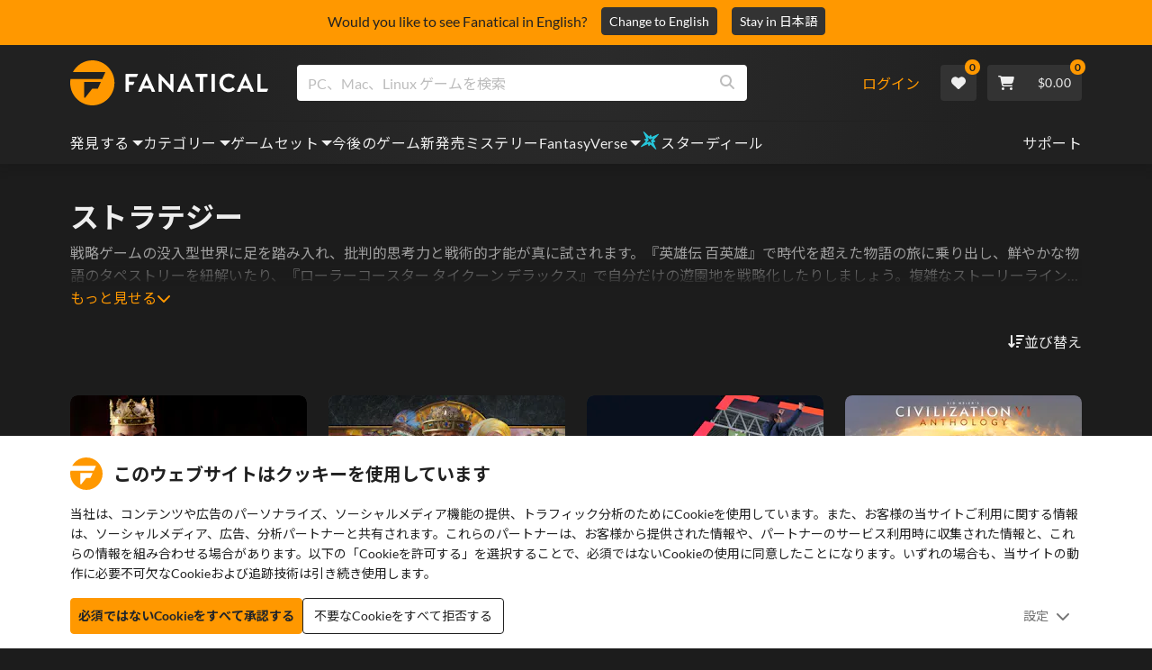

--- FILE ---
content_type: text/html; charset=utf-8
request_url: https://www.fanatical.com/ja/game/heroes-of-might-magic-v-tribes-of-the-east
body_size: 141233
content:
<!DOCTYPE html><html lang="ja"><head><meta charset="utf-8"><meta httpequiv="content-language" content="ja"><meta property="og:site_name" content="Fanatical"><meta property="og:type" content="website"><meta name="twitter:card" content="summary_large_image"><meta name="twitter:site" content="@Fanatical"><meta name="twitter:creator" content="@Fanatical"><meta name="viewport" content="width=device-width,initial-scale=1"><title>Fanatical</title><link href="https://w2m9492ddv-dsn.algolia.net" rel="preconnect" crossorigin=""><link href="https://ef.fanatical.com" rel="preconnect" crossorigin=""><link href="https://connect.facebook.net" rel="preconnect" crossorigin=""><link href="https://js-agent.newrelic.com" rel="preconnect" crossorigin=""><link href="https://www.gstatic.com" rel="preconnect" crossorigin=""><link href="https://sentry.io" rel="preconnect" crossorigin=""><link href="https://accounts.google.com" rel="preconnect" crossorigin=""><link rel="manifest" href="/manifest.json"><link rel="preconnect" href="https://fonts.gstatic.com"><link rel="preload" href="https://fonts.googleapis.com/css2?family=Montserrat:wght@300;
    400;700;900&amp;display=swap" as="style" onload="this.onload=null,this.rel=&quot;stylesheet&quot;"><script>!function(e,t,a,n,g){e[n]=e[n]||[],e[n].push({"gtm.start":(new Date).getTime(),event:"gtm.js"});var m=t.getElementsByTagName(a)[0],r=t.createElement(a);r.async=!0,r.src="https://www.googletagmanager.com/gtm.js?id=GTM-KX5XG73",m.parentNode.insertBefore(r,m)}(window,document,"script","dataLayer")</script><script>window.GlobalSnowplowNamespace=window.GlobalSnowplowNamespace||[],window.GlobalSnowplowNamespace.push("snowplow"),window.snowplow=function(){(window.snowplow.q=window.snowplow.q||[]).push(arguments)},window.snowplow.q=window.snowplow.q||[],window.snowplow("newTracker","cf","ij.fanatical.com",{appId:"FanaticalReact",cookieDomain:".fanatical.com",contexts:{webPage:!1,performanceTiming:!1}});const sMatch=(" "+document.cookie).match(new RegExp("[; ]sp=([^\\s;]*)")),networkId=sMatch?unescape(sMatch[1]):"";window.snowplow("trackStructEvent","pageload","pageload",networkId),function(e,o,n,a,w,d,i,s){for(k in e.moengage_object=w,t={},q=function(o){return function(){(e.moengage_q=e.moengage_q||[]).push({f:o,a:arguments})}},f=["track_event","add_user_attribute","add_first_name","add_last_name","add_email","add_mobile","add_user_name","add_gender","add_birthday","destroy_session","add_unique_user_id","moe_events","call_web_push","track","location_type_attribute"],h={onsite:["getData","registerCallback"]},f)t[f[k]]=q(f[k]);for(k in h)for(l in h[k])null==t[k]&&(t[k]={}),t[k][h[k][l]]=q(k+"."+h[k][l]);d=o.createElement(n),i=o.getElementsByTagName(n)[0],d.async=1,d.src="https://cdn.moengage.com/webpush/moe_webSdk.min.latest.js",i.parentNode.insertBefore(d,i),e.moe=e.moe||function(){return s=arguments[0],t},d.onload=function(){s&&(e[w]=moe(s))}}(window,document,"script",0,"Moengage")</script><link rel="icon" sizes="192x192" href="https://cdn.fanatical.com/production/icons/fanatical-icon-android-chrome-192x192.png"><link rel="apple-touch-icon" sizes="180x180" href="https://cdn.fanatical.com/production/icons/fanatical-icon-apple-touch-icon-180x180.png"><link rel="apple-touch-icon" sizes="152x152" href="https://cdn.fanatical.com/production/icons/fanatical-icon-apple-touch-icon-152x152.png"><link rel="apple-touch-icon" href="https://cdn.fanatical.com/production/icons/fanatical-icon-apple-touch-icon-120x120.png"><link rel="shortcut icon" type="image/png" sizes="32x32" href="https://cdn.fanatical.com/production/icons/favicon-32x32.png"><link rel="shortcut icon" href="https://cdn.fanatical.com/production/icons/favicon.ico"><link rel="mask-icon" href="https://cdn.fanatical.com/production/icons/pinned-icon.svg" color="#222222"><meta name="theme-color" content="#212121"><link rel="chrome-webstore-item" href="https://chromewebstore.google.com/detail/fanatical-pc-game-price-c/fifbkhhgkgphkjjnjkgdfknbkkgapnca"><meta name="robots" content="max-snippet:-1, max-video-preview:-1, max-image-preview:large"><script id="locale">window.locale = 'ja';
      window.translations = {".redeemgiftshare.giftredeemlink":"受取人ギフト引き換えリンク",".steam-modal-question.answerthree":"Steam アカウントが制限されている可能性があります。無制限の Steam アカウントとは、Steam ストアで少なくとも $5.00 USD を使用したアカウントです。アカウントが無制限で、リンクに問題がある場合は、サポート チームにこちら {link}からお問い合わせください。",".wishlistsharecopyfield.wishlistlink":"ウィッシュリスト リンク","AsterixProducts.seoBlurb":"ガリアへようこそ！アステリックスとオベリックス、そして勇敢なガリアの村人たちが、ローマ人を出し抜き、新たな地を探検し、壮大な笑いを巻き起こす物語に加わろう。コミックオムニバス版では、彼らの伝説的な冒険を無敵のコレクションにまとめています。初めての読者にも、長年のファンにもぴったりです！レジスタンスに加わる準備はできていますか？","AsterixProducts.title":"アステリックス＆オベリックス オムニバス","AutoFAQs.aAge":"{ageRatingBoard}によると、 {productName} {ageInYears} 歳以上のプレイヤーに適しています。","AutoFAQs.aCategory":"はい、熱狂的なユーザーが {productName} を {categoryName}としてタグ付けしました","AutoFAQs.aCriticRecommends":"Metacritic の批評家の{percentRecommended}% は {productName}を推奨しています。メタスコアは 100 点中 {ratingScore} です。","AutoFAQs.aCriticRecommendsAcclaimed":"はい、 {productName} には広範な批判的なコンセンサスがあります。","AutoFAQs.aDeckSupportPlayable":"はい、 {productName} は完全に Steam デッキ認証されていませんが、発行元は Steam デッキで「プレイ可能」であると述べています。","AutoFAQs.aDeckSupportUnsupported":"いいえ、 {productName} は現在 Steam デッキではプレイできません。","AutoFAQs.aDeckSupportVerified":"はい、 {productName} は Steam デッキ認証済みです。","AutoFAQs.aDevelopers":"{productName} は {developersList}によって開発されました","AutoFAQs.aDifficultyEasy":"GameFAQ ユーザーの{easyPercentage}% は、 {productName} シンプルまたは簡単であると回答しました。","AutoFAQs.aDifficultyHard":"GameFAQ ユーザーの{hardPercentage}% は、 {productName} が厳しいまたは容赦のないものであると回答しました。","AutoFAQs.aDifficultyJustRight":"GameFAQ ユーザーの{justRightPercentage}% が、難易度はちょうどよいと回答しました。","AutoFAQs.aDifficultyPrefixEasy":"リラックスしてお楽しみください！","AutoFAQs.aDifficultyPrefixHard":"挑戦する準備はできていますか?","AutoFAQs.aDifficultyPrefixJustRight":"真ん中のどこか。","AutoFAQs.aDlc":"{baseGameName} で利用可能な DLC には {dlcList}含まれます","AutoFAQs.aDlcParent":"はい、 {productName}をプレイするには同じプラットフォーム上で {baseGameName} が必要です。","AutoFAQs.aEditionContents":"{editionName} には以下が含まれます:","AutoFAQs.aEditionsCount":"エディションは {editionCount} です。彼らは {editionNameList}です","AutoFAQs.aFeature":"はい。熱狂的なユーザーが {productName} {featureName}を持つものとしてタグ付け","AutoFAQs.aGenre":"熱狂的なユーザーが {productName} を {genreList}としてタグ付け","AutoFAQs.aHeadsetList":"{productName} は次の VR ヘッドセットでプレイできます。","AutoFAQs.aHeadsetSingle":"はい、 {productName} {headsetName}をサポートします","AutoFAQs.aLinux":"はい、 {productName} Linux をサポートしています。","AutoFAQs.aMac":"はい、 {productName} MacOS をサポートしています。","AutoFAQs.aOtherDlc":"{baseGameName} で利用可能な DLC には {dlcList}含まれます","AutoFAQs.aPlayTime":"GameFAQ ユーザーの平均プレイ時間は {averageHours} 時間です。","AutoFAQs.aPlayTimeExtra":"{productName} を {numberOfHours} 時間以上プレイしたユーザーは{userPercentage}% でした。","AutoFAQs.aPublishers":"{productName} は {publishersList}によって公開されます","AutoFAQs.aReleasePost":"{productName} {releaseDate}にリリースされました","AutoFAQs.aReleasePre":"{productName} {releaseDate}から使用可能になります。","AutoFAQs.aReleasePreEarly":"{productName} は {earlyAccessDate}の早期アクセスで利用可能になります。 {releaseDate}に完全リリースされます。","AutoFAQs.aReleasePreEarlyNow":"{productName} は現在早期アクセスで利用可能です。 {releaseDate}に完全リリースされます。","AutoFAQs.aTheme":"熱狂的なユーザーが {productName} を {themeList}としてタグ付け","AutoFAQs.aUserRecommends":"Fanatical ユーザーの{percentRecommended}% が {productName}を推奨しています。平均レビュースコアは {ratingScore}です","AutoFAQs.aVrRequiredNo":"いいえ、VR は {productName}ではオプションです","AutoFAQs.aVrRequiredYes":"はい、 {productName} は VR のみです","AutoFAQs.aisGood":"はい、Fanatical ユーザーの {percentRecommendedUser}%、Metacritic の批評家の {percentRecommendedCritic}% が {productName}を推奨しています。","AutoFAQs.qAge":"{productName}の年齢制限は何ですか？","AutoFAQs.qCategory":"{productName} は {categoryName}ですか？","AutoFAQs.qCriticRecommends":"{productName} 絶賛されていますか？","AutoFAQs.qDeckSupport":"Steam デッキで {productName} をプレイできますか?","AutoFAQs.qDevelopers":"{productName}を開発したのは誰ですか?","AutoFAQs.qDifficulty":"{productName}ってどれくらい難しいの？","AutoFAQs.qDifficultyEasy":"{productName} は簡単ですか？","AutoFAQs.qDifficultyHard":"{productName} は難しいですか？","AutoFAQs.qDlc":"{baseGameName}ではどの DLC が利用可能ですか?","AutoFAQs.qDlcParent":"{productName}をプレイするには基本ゲームが必要ですか?","AutoFAQs.qEarlyAccess":"{productName}の早期アクセスはいつですか?","AutoFAQs.qEditionContents":"{editionNameFull}には何が付属しますか?","AutoFAQs.qEditionsCount":"{baseGameName} のエディションはいくつありますか?","AutoFAQs.qFeature":"{productName} には {featureName}はありますか?","AutoFAQs.qGenre":"{productName}って何のジャンルですか？","AutoFAQs.qHeadsetList":"{productName}ではどの VR ヘッドセットがサポートされていますか?","AutoFAQs.qHeadsetSingle":"{productName} 対 {headsetName}でプレイできますか?","AutoFAQs.qLinux":"Linux で {productName} をプレイできますか?","AutoFAQs.qMac":"MacOSで {productName} をプレイできますか?","AutoFAQs.qMacSpec":"{productName}をプレイするにはどの Mac ハードウェアが必要ですか?","AutoFAQs.qMacSpecMin":"{productName}の最小 Mac ハードウェア仕様はどれくらいですか?","AutoFAQs.qMacSpecRec":"{productName}の推奨 Mac ハードウェア仕様は何ですか?","AutoFAQs.qOtherDlc":"{baseGameName}には他にどのような DLC がありますか?","AutoFAQs.qPlayTime":"{productName}をプレイするのにどれくらい時間がかかりますか？","AutoFAQs.qPreorderBonus":"{productName}の予約特典とは何ですか?","AutoFAQs.qPublishers":"{productName} の発行者は誰ですか?","AutoFAQs.qReleasePost":"{productName} はいつ発売されましたか？","AutoFAQs.qReleasePre":"{productName} はいつ発売されますか？","AutoFAQs.qSpec":"{productName}をプレイするにはどのような PC ハードウェアが必要ですか?","AutoFAQs.qSpecMin":"{productName}の最小 PC ハードウェアスペックはどれくらいですか?","AutoFAQs.qSpecRec":"{productName}の推奨 PC ハードウェアスペックはどれくらいですか?","AutoFAQs.qTheme":"{productName} にはどんなテーマがあるのでしょうか？","AutoFAQs.qUserRecommends":"ユーザーは {productName}についてどう思いますか?","AutoFAQs.qVrRequired":"{productName}をプレイするにはVRが必要ですか?","AutoFAQs.qisGood":"{productName} は良いゲームですか？","BadgeSlash.label.bundle":"限定バンドル","BadgeSlash.label.buynow":"今すぐ購入","BadgeSlash.label.category":"カテゴリーセール","BadgeSlash.label.downloadandplay":"ダウンロードしてプレイ","BadgeSlash.label.earlyaccess":"利用可能 {date}","BadgeSlash.label.earlyaccess,now":"今","BadgeSlash.label.flashdeal":"フラッシュディール","BadgeSlash.label.franchisesale":"フランチャイズセール","BadgeSlash.label.just-launched":"販売開始","BadgeSlash.label.new":"新しい","BadgeSlash.label.preorder":"リリース {date}","BadgeSlash.label.publishersale":"出版社セール","BadgeSlash.label.sitewide":"サイト全体のセール","BadgeSlash.label.stardeal":"スターディール","BundleGameDetails.UserRatings":"{userReviewTotalRatings} ユーザー評価","BundleRedesignTierBoxes.bestvalue":"お買い得","BundleRedesignTierBoxes.products":"{count} 製品","BundleRedesignTieredProducts.products":"{count} 製品","BundleRedesignTieredProducts.recommendedForYou":"あなたにおすすめ","CartMoveToWishlist.addtowishlist":"ウィッシュリストに入れる","CartMoveToWishlist.cancel":"キャンセル","CartMoveToWishlist.messageOne":"ウィッシュリストに移動すると、セールになったとき、またはバンドルに追加されたときにお知らせします。","CartMoveToWishlist.messageTwo":"ウィッシュリストを家族や友達と共有することもできるので、いつでも完璧なギフトを手に入れることができます。","CartMoveToWishlist.title":"この商品をウィッシュリストに移動しますか?","CharityLeaderboard.title":"トップ コントリビューター リーダーボード","DateOfBirth.day":"日","DateOfBirth.error.day":"曜日を選択してください","DateOfBirth.error.month":"月を選択してください","DateOfBirth.error.year":"年を選択してください","DateOfBirth.month":"月","DateOfBirth.year":"年","DonationTotal.Heading.donated":"寄付した","DonationTotal.Heading.donated-so-far":"これまでの寄付","DonationTotal.SoldOut.copy":"寄付してくださった皆様、ありがとうございました。 {charityName}の活動を支援するために寄付をしたい場合は、 {link} Web サイトにアクセスしてください。","DonationTotal.SoldOut.copy.link":"ここをクリック","DonationTotal.SoldOut.copynodonationlink":"寄付してくださった皆様、ありがとうございました。","DonationTotal.SoldOut.title":"申し訳ありませんが、このバンドルは現在在庫切れです","DonationTotal.SubText.topdonation":"トップ寄付: {topDonaterName} {topDonaterPrice}","DonationTotal.viewleaderboard":"ランキングを見る","E000":"AnonId がありません","E001":"メールアドレスを入力してください","E002":"有効なメールアドレスを入力してください","E003":"パスワードを入力してください","E004":"より強力なパスワードを選択してください","E005":"パスワードは 100 文字未満にする必要があります","E006":"有効なメールアドレスを入力してください","E007":"有効なメールアドレスを入力してください","E100":"メールアドレスまたはパスワードが正しくありません","E201":"あなたのパスワードをリセットしてください","E202":"不明なパスワード エラー","E301":"このメール アドレスのアカウントは既に存在します","E401":"Facebookの欠落データ","E402":"Facebook の検証に失敗しました","E403":"このメール アドレスのアカウントは既に存在します。パスワードでログインするか、マジック ログインを使用するか、パスワードをリセットしてください。","E501":"ログインに失敗しました。ログイン試行の間隔を長くしてください","E502":"予期しないエラーが発生しました","E601":"二要素コードが正しくありません","E602":"トークンが正しくありません","E701":"Google の欠落データ","E702":"Google の検証に失敗しました","E703":"現在の環境では Cookie が有効になっていません。","E800":"Fandom ログインの予期しないエラー - もう一度試すか、別のログイン方法を試してください","E8000":"AnonId がありません","E8004":"表示名に不快な言葉を含めないでください","E801":"Fandom ログイン データがありません - もう一度試すか、別のログイン方法を試してください","E802":"Fandom ログインに失敗しました - もう一度試すか、別のログイン方法を試してください","E803":"Fandom アカウントが確認されていません。 Fandom のメールアドレスを確認して再度ログインするか、別のログイン方法を試してください。","ExtensionMidPageBanner.assistant":"PCゲームの価格比較","ExtensionMidPageBanner.browserextension":"ブラウザ拡張機能","ExtensionMidPageBanner.bullet.five":"安心・安全なブラウザ拡張機能","ExtensionMidPageBanner.bullet.four":"限定割引","ExtensionMidPageBanner.bullet.one":"閲覧しながら価格を比較してください","ExtensionMidPageBanner.bullet.three":"強化されたプライバシー","ExtensionMidPageBanner.bullet.two":"クーポンを自動適用する","ExtensionMidPageBanner.button.try-now":"今すぐインストール","ExtensionMidPageBanner.fanatical":"Fanatical","ExtensionMidPageBanner.fanaticalassistant":"Fanatical PC ゲームの価格比較","ExtensionMidPageBanner.new-and-improved":"新しくなり改善された","ExtensionMidPageBanner.text.intro":"The Fanatical Extension でお得なセールを見逃すことはありません","FeaturedTab.messageBlock.lastChance":"今すぐ予約注文","FeaturedTab.messageBlock.outnow":"アウトナウ","GamingHubHeader.introText.p1":"新しいゲーム ダッシュボードで、どこでもカスタマイズ、トレーニング、勝利しましょう。","GamingHubHeader.introText.p2":"すべての Windows 10 および 11 PC で利用できます。","GamingHubHeader.title":"オーメン ゲーミング ハブ","GamingHubHeader.title.introducing":"紹介","HallOfFame.sofar":" ここのところ","HowToGiftBanner.heading":"ゲームをプレゼントする方法","HowToGiftBanner.heading-gift-card":"商品の贈り方","HowToGiftBanner.link.large":"ギフトガイドに戻る","HowToGiftBanner.modal.button.close":"近い","HowToGiftBanner.modal.heading":"ゲームをプレゼントする方法","HowToGiftBanner.point.mobile":"いくつかの簡単な手順でゲームをデジタルギフトする方法をご覧ください。","HowToGiftBanner.point.one.text":"ぴったりのギフトを見つけて、カートに追加してください。チェックアウト画面で「この注文をギフトにする」にチェックを入れてください。","HowToGiftBanner.point.one.title":"カートに追加","HowToGiftBanner.point.three.text":"通常どおり購入を完了し、リラックスしてください。必要に応じて、アカウント領域から詳細を修正できます。","HowToGiftBanner.point.three.title":"注文完了","HowToGiftBanner.point.two.text":"受取人の詳細を入力し、個人的なメッセージを書き、テーマを選択して、ギフトの到着日を設定します。","HowToGiftBanner.point.two.title":"ギフトをパーソナライズ","HpOmenGamingHub.button.find-out-more":"前兆でダウンロード","HpOmenGamingHub.text.unlock-games":"ゲームのロック解除 : OMEN Gaming Hub を使用すると、新しいゲームのロックを無料で解除できます。ゲームは毎週更新されるので、いつでもプレイできます。現在、米国、中国、英国、インド、メキシコでのみ利用できます。","HybridSaleContent.browse.game-bundles":"ゲームセット","HybridSaleContent.browse.game-under-five":"{price}未満のゲーム","HybridSaleContent.browse.multiplayer":"マルチプレイヤー ゲーム","HybridSaleContent.browse.new-and-upcoming":"今後のリリースと新作","HybridSaleContent.browse.steam-deck-games":"スチームデッキゲーム","HybridSaleContent.browse.top-deals":"{name} お得な情報","HybridSaleContent.heading.explore":"PCゲームのセール情報を見る","HybridSaleContent.heading.explore.sale":"{saleDisplayName}を探索する","MyGamesSection.button.find-out-more":"前兆でダウンロード","MyGamesSection.label.my-games":"私のゲーム","MyGamesSection.subtitle.game-time":"ゲームタイム","MyGamesSection.subtitle.launcher":"ランチャー","MyGamesSection.text.game-time":"ゲームタイム機能でプレイ時間を記録しましょう。ゲームオーバーになるまでは、ゲームオーバーにはなりません。","MyGamesSection.text.launcher":"もっと遊んで、かくれんぼはもう終わり。ダッシュボードは、ライブラリからゲームを見つけて起動する最も簡単な方法です。","MyGamesSection.title.longer":"もっと長い。","MyGamesSection.title.play":"遊ぶ","MyGamesSection.title.play-better":"もっと上手にプレイしましょう。","MyGamesSection.title.wherever":"どこでも。","MyWishlist.recommededforyou":"あなたにおすすめ","OnSalePage.seodesc":"750 を超えるトップ パブリッシャーからの優れた PC、Mac、および Linux ゲームのトップセラー。最新の最高のゲーム、または独占バンドルのいずれかを探しているかどうかにかかわらず、私たちは常に地球上で最高のお得な情報をお届けすることに熱狂的です.","OnSalePage.seotitle":"PCゲームのセール - ゲームとSteamキーがセール中","OperaGxCard.bullets.four":"無料のVPNが組み込まれています。","OperaGxCard.bullets.one":"RAM の使用量が 80% 削減されます。","OperaGxCard.bullets.three":"サイドバーにTwitchとDiscordを統合しました。","OperaGxCard.bullets.two":"CPU、RAM、およびネットワークの制限。","OperaGxCard.button.download":"無料ダウンロード","OperaGxCard.button.more":"今すぐダウンロード","OperaGxCard.button.no":"結構です","OperaGxCard.heading":"Opera GX: ゲーマーのためのブラウザ","OperaGxCard.install":"無料でプレゼントに含まれます! モバイルとデスクトップで比類のないゲームとブラウジングの体験を手に入れましょう。","OperaGxCard.modal.text":"モバイルとデスクトップで比類のないゲームとブラウジングの体験を実現します。","OperaGxCard.modal.title":"Opera GX: ゲーマーのためのブラウザ","PAP000":"お支払いに予期しない問題が発生しました。もう一度お試しいただくか、サポートにお問い合わせください","PAP001":"ApplePay はこの注文を拒否しました。これは、カード情報が正しくないなど、さまざまな理由で発生する可能性があります。もう一度お試しいただくか、サポートにお問い合わせください","PAP002":"ApplePay で予期しない問題が発生しました。もう一度お試しいただくか、サポートにお問い合わせください","PAP003":"ApplePay を読み込めませんでした。別のお支払い方法をお試しください","PB001":"必要な請求情報の一部が不足しています","PB002":"お支払い情報の保存中にエラーが発生しました。もう一度お試しください","PB003":"請求フィールドが無効です","PC001":"カード所有者の名前を入力する必要があります","PE000":"お支払いに予期しない問題が発生しました。もう一度お試しいただくか、サポートにお問い合わせください","PE001":"ご注文が見つかりませんでした。もう一度お試しください","PE002":"お支払いの詳細に問題がありました。もう一度お試しください","PE003":"支払い中にログインしたユーザー アカウントが変更された。もう一度お試しください","PE004":"支払い中にIPアドレスが変更されました。もう一度お試しください","PE005":"お支払いを完了できません。もう一度お試しいただくか、サポート部門にお問い合わせください","PE006":"お支払いを完了できません。もう一度お試しいただくか、サポート部門にお問い合わせください","PE007":"お支払い方法をメインに設定できませんでした","PE008":"支払い処理がタイムアウトしました。注文を再送信してください","PES000":"バウチャーに予期しない問題が発生しました。サポートにお問い合わせください","PES001":"注文が見つかりません","PES002":"注文はすでに処理されています","PES003":"注文が無効です","PGD000":"お支払いに予期しない問題が発生しました。もう一度お試しいただくか、サポートにお問い合わせください","PGD001":"ご注文が見つかりませんでした。もう一度お試しください","PGD002":"ご注文が見つかりませんでした。もう一度お試しください","PGD003":"お支払いを完了できません。もう一度お試しいただくか、サポート部門にお問い合わせください","PGD004":"支払いプロバイダーがこの注文を拒否しました。これは、カード情報が正しくないなど、さまざまな理由で発生する可能性があります。もう一度お試しいただくか、サポートにお問い合わせください","PGP000":"お支払いに予期しない問題が発生しました。もう一度お試しいただくか、サポートにお問い合わせください","PGP001":"Google Pay がこの注文を拒否しました。これは、カード情報が正しくないなど、さまざまな理由で発生する可能性があります。もう一度お試しいただくか、サポートにお問い合わせください","PGP002":"Google Pay で予期しない問題が発生しました。もう一度お試しいただくか、サポートにお問い合わせください","PGP003":"Google Pay を読み込めませんでした。別のお支払い方法をお試しください","PP000":"Paypal での支払いに予期しない問題が発生しました。もう一度お試しいただくか、サポートにお問い合わせください","PP001":"Paypal での支払いに予期しない問題が発生しました。もう一度お試しください","PP002":"Paypal での支払いをキャンセルしました。もう一度お試しいただくか、別の方法を選択してください","PPP000":"PayPal での支払いに予期しない問題が発生しました。もう一度お試しいただくか、別の支払い方法を選択してください。","PPS002":"お支払いの詳細に問題がありました。もう一度お試しください","PSC000":"保存したカードを削除できませんでした。サポートにお問い合わせください","PSC001":"保存したカードを削除できませんでした。ユーザー参照が見つかりません。もう一度お試しください","PSC002":"保存したカードを削除できませんでした。カード参照が見つかりません。もう一度お試しください","PSC003":"保存したカードを削除しようとしたときにエラーが発生しました。もう一度お試しいただくか、サポートにお問い合わせください","PageNotFound.header.button":"ホームページへ行く","PageNotFound.header.h1":"おっと！ページが見つかりません！","PageNotFound.header.text":"お探しのページが見つかりません。上の検索バーを使用してみるか、ホームページにアクセスしてください。","PageNotFound.search-hits.title":"あなたが探していたと思われるものは次のとおりです","PageNotFound.top-sellers.title":"当社のベストセラー製品をご覧ください","PeakPerformance.button.find-out-more":"前兆でダウンロード","PeakPerformance.button.watch-video":"ビデオを見る","PeakPerformance.label":"オプティマイザ","PeakPerformance.text":"RAM を解放し、CPU や GPU などを制御して、マシンをスムーズに動作させます。","PeakPerformance.title.get-peak":"ピークを取得","PeakPerformance.title.performance":"パフォーマンス","PickAndMixAddAll.addall":"すべて追加すると {price}","PickAndMixAddAll.button.addalltocart":"全て追加する","PickAndMixAddAll.button.removeallfromcart":"すべて削除する","PickAndMixCard.details":"詳細","PickAndMixCard.productdetails":"製品詳細","PickAndMixDesktopLayout.coupon.description":"{price} 以上ご利用いただくと、最大 10 曲を無料でご利用いただけるクーポンがすぐに付与され、ご注文に自動的に追加されます。","PickAndMixDesktopLayout.dlc.description.parent":"このコンテンツを再生するには、同じプラットフォームで {parent} が必要です","PickAndMixDesktopLayout.dlc.title":"ダウンロード可能なコンテンツ。","PickAndMixDesktopLayout.freecoupon.title":"無料クーポン:","PickAndMixDesktopLayout.savemoremessage":"{savingText}から独自のバンドルを作成します。節約を開始するには {bundleType} を追加します。追加するほど、節約額が増えます。","PickAndMixDesktopLayout.savingText":"{firstTierQuantity} を {firstTierPrice} で","PickAndMixMobileLayout.coupon.description":"{price} 以上ご利用いただくと、最大 10 曲を無料でご利用いただけるクーポンがすぐに付与され、ご注文に自動的に追加されます。","PickAndMixMobileLayout.dlc.description.parent":"このコンテンツを再生するには、同じプラットフォームで {parent} が必要です","PickAndMixMobileLayout.dlc.title":"ダウンロード可能なコンテンツ。","PickAndMixMobileLayout.freecoupon.title":"無料クーポン:","PickAndMixMobileLayout.savemoremessage":"{savingText}から独自のバンドルを作成します。節約を開始するには {bundleType} を追加します。追加するほど、節約額が増えます。","PickAndMixMobileLayout.savingText":"{firstTierQuantity} を {firstTierPrice} で","PickAndMixNoProducts.regionLocked.other":"ご利用いただけるその他の素晴らしいバンドルをいくつかご紹介します。","PickAndMixNoProducts.regionLocked.title":"申し訳ございませんが、お住まいの地域では {name} をご利用いただけません","PickAndMixProductPage.aboutTitle":"このバンドルについて","PickAndMixSubtotal.gotocart":"カートに行く","PickAndMixSubtotal.subtotal":"小計","PickAndMixTierBoxes.bestvalue":"お買い得","PickAndMixTierBoxes.peritem":"アイテムごと","PicksForYouGetStartedModal.point1text":"あなたのウィッシュリスト、購入、閲覧履歴に基づいてパーソナライズされたキュー。","PicksForYouGetStartedModal.point1title":"新しいゲームを発見","PicksForYouGetStartedModal.point2text":"カートに追加、ウィッシュリストに追加するか、次のおすすめにスキップします。","PicksForYouGetStartedModal.point2title":"簡単なアクション","PicksForYouGetStartedModal.point3text":"やり取りが増えるほど、すべての選択がよりスマートになります。","PicksForYouGetStartedModal.point3title":"あなたに合わせた","PicksForYouGetStartedModal.startexploring":"探索を始める","PicksForYouGetStartedModal.title":"熱狂的なおすすめへようこそ","PnmSelectedGameCollapsible.itemsaddedtoyourbundle":"バンドルに追加されたアイテムはここに表示されます","PnmSelectedGameCollapsible.selecteditems":"選択したアイテム","PreferenceCard.switch":"{switchText}","PreferenceCard.title":"{title}","ProductDLCPage.description":"お気に入りのPCゲームを最大限に楽しむために、 {productName} で利用可能なすべてのDLCを閲覧してください","ProductDLCPage.editionTitle":"すべての {productName} エディション","ProductDLCPage.seotitle":"{productName} DLC","ProductDLCPage.title":"{productName} DLC","ProductListingControls.button.filter.hide":"フィルターを非表示","ProductListingControls.button.filter.show":"フィルター","ProductListingControls.resultcount":"{resultCount} 結果","ProductListingControls.showing-results":"{number} 件の商品を表示しています","ProductListingControls.sort.label":"選別：","ProductListingModal.clear":"フィルターをクリア","ProductListingModal.modal.button.view":"{number} 件の結果を表示","ProductListingModal.modal.header":"フィルター","ProductListingPage.clear":"フィルターをクリア","ProductPanel.messageBlock.lastChance":"貯める最後のチャンス","ProductsMegaMenuTabLink.label.new":"新しい","Recommended.header":"熱狂的なゲーマーのおすすめ","SPD001":"お支払い方法の読み込み中にエラーが発生しました。もう一度お試しください","SquadUp.button.explore-oasis-live":"オアシスライブを探索する","SquadUp.button.watch-video":"ビデオを見る","SquadUp.label":"オアシスライブの紹介","SquadUp.subtitle":"ゲームタイム","SquadUp.text":"あなたとあなたの友達が一緒に遊ぶための仮想ルーム。みんなと遊ぶ。一緒にゴミを話しましょう。一緒に戦います。","SquadUp.title":"分隊。さあ行こう。","StandardUpsellModal.UserRatings":"{userReviewTotalRatings} ユーザー評価","StandardUpsellModal.adding":"追加する","StandardUpsellModal.addtocart":"カートに追加","SuspiciousCountryChallenge.country-further":"先ほど送信したメールを開き、下のボックスに 6 文字の確認コードを入力してください。","SuspiciousCountryChallenge.country-intro":"申し訳ありませんが、本当にあなたであるかどうかを確認する必要があります","SuspiciousCountryChallenge.country-title":"国別チェック","TMP1":"現在、お支払いシステムをアップグレード中です。数分後にもう一度お試しください。","TieredUpsellModal.shopall":"すべてのセールを購入","TieredUpsellModal.spend":"過ごす","TieredUpsellModal.spend12":"無料のミステリーゲーム","TieredUpsellModal.spend20":"無料の「非常にポジティブな」ミステリー ゲーム","TieredUpsellModal.spend30":"無料の「圧倒的にポジティブ」なミステリーゲーム","ValidCoupon.button.apply":"クーポンを適用する","ValidCoupon.button.exclusions-apply":"除外が適用されます。","ValidCoupon.description.min-spend":"少なくとも {min}を費やすと","ValidCoupon.description.money":"コード {code} {minSpend}で {money} を節約。 {exclusionsApply}","ValidCoupon.description.percent":"コード {code} {minSpend}で {percent}% 節約できます。 {exclusionsApply}","VisibleVoucher.button.apply":"クーポンを適用","VisibleVoucher.button.exclusions":"除外が適用されます","VisibleVoucher.modal.button.close":"近い","VisibleVoucher.modal.title":"クーポンの利用規約","VisibleVoucher.text.save-extra":"余分に節約する","VoucherDeliveryBanner.button-text":"詳細情報","VoucherDeliveryBanner.emailedToYou":"購入時にメールでクーポンを受け取れます。除外事項が適用されます","VoucherDeliveryBanner.modal.terms.sub":"このクーポンを受け取るには、次の条件を満たす注文をしてください。","VoucherDeliveryBanner.modal.terms.title":"クーポン資格の利用規約","VoucherDeliveryBanner.offnextOrder":"次回のご注文から割引","WeeklyGames.button.find-out-more":"前兆でダウンロード","WeeklyGames.label":"報酬","WeeklyGames.subtitle.unlock-games":"ゲームのロックを解除","WeeklyGames.subtitle.win-prizes":"賞品を獲得","WeeklyGames.text.win-prizes":"お気に入りのゲームをプレイするだけで、特別な賞品を獲得できます。 OMEN Gaming Hub を有効にしてデイリー チャレンジに参加し、ゲーム内アイテムや現実世界のグッズを獲得しましょう。今日から勝ち始めましょう。","WeeklyGames.title":"毎週ゲームに勝つ","WelcomeNewUser.secondPurchase":"+ 2 回目の購入で 5% 割引を受けることができます","WelcomeNewUser.smallprint":"完全な利用規約が適用されます","WelcomeNewUser.title":"人気の PC ゲーム、新作リリース、大幅割引をお届けします","WelcomeNewUser.viewButton":"今すぐ見る","WishlistCard.add_to_cart":"カートに追加","WishlistCardDeleteBtn.addtoyourwishlist":"ほしい物リストに追加する","WishlistCardDeleteBtn.delete":"消去","about.focus.body":"英国に拠点を置くFanaticalは、月間3億5000万人以上のユーザーを擁する世界最大のファンプラットフォームFandomによって所有・運営されています。Focusは30年以上にわたり、あらゆる規模のPCゲーム開発会社やパブリッシャーと提携し、成功を収めてきました。スタッフォードシャーにある本社とリモートワークで、30名以上の従業員が働いています。","about.integrity.body":"Fanatical では、常に誠実に行動するという選択をしました。すべての製品が正式にライセンスされていることを保証し、お客様とパブリッシング パートナーに利益をもたらします。","about.integrity.header":"私たちの誠実さ","about.meta":"について | 熱狂的","about.meta_description":"Fanaticalは、世界中のゲーマーが素晴らしいゲームを驚きの価格で見つけられるよう支援することを使命としています。Fanaticalなら、1,100社以上のパブリッシャーから5,000タイトル以上の公式ライセンスデジタルゲームを取り揃え、お探しのゲームをすぐに見つけることができます。","about.mission.body":"私たちの使命は、世界中のゲーマーが素晴らしいゲームを驚きの価格で見つけられるようにすることです。Fanaticalなら、1,800社以上のパブリッシャーから16,000タイトル以上の公式ライセンスデジタルゲームを取り揃え、お探しのゲームをすぐに見つけることができます。","about.mission.header":"エンターテインメントのロック解除","about.spash_header.subtitle":"世界中の400万人以上のゲームファンに選ばれた","about.spash_header.title":"私たちは狂信的です","about.story.body":"私たちの歴史は90年代に始まり、手頃な価格のソフトウェアとゲームをPC CD-ROMで誰もが楽しめるようにしました。2012年には、デジタルゲームに対する世界的な需要の高まりに応えるため、Bundle Starsを立ち上げました。以来、当社のオンラインストアは、公式パブリッシャーから提供された1億4,500万本以上のキーを200カ国以上のゲーマーに販売してきました。 {break}{break} そして今日、FanaticalはFandomファミリーの一員となり、私たちの旅は続いています。私たちの目標は変わりません。デジタルエンターテイメントにおいて最高の品質、選択肢、そして価値を提供することです。","about.story.header":"私たちの物語","about.talk.affiliates.body":"アフィリエイト ネットワークに参加する","about.talk.affiliates.header":"アフィリエイト","about.talk.body":"私たちは常にコミュニティからのフィードバックを歓迎しています。お問い合わせ","about.talk.community":"コミュニティグループ","about.talk.header":"私たちに話してください","about.talk.marketing.body":"パートナーシップの機会","about.talk.marketing.header":"マーケティングとPR","about.talk.or":"または私たちの","about.talk.publishers.body":"ファナティカルとの連携","about.talk.publishers.header":"ゲーム開発者およびパブリッシャー","about.talk.support":"ユーザーから寄せられる一般的な質問への回答については、 {supportLink} を参照してください。探しているものが見つからない場合は、社内のサポート チームが喜んでお手伝いします。","about.talk.supportLink":"サポートページ","about.title":"約","about.trust.body":"私たちは、お客様が私たちのことを言っているのと同じくらい優れています. Fanatical は、カスタマー レビューが {count} を超え、評価が「非常に良い」 {rating} ある Fanatical は、大手独立レビュー サービスである Trustpilot で最も評価の高い公式ゲーム小売業者の 1 つです。","about.trust.header":"あなたからの信頼","about.trust.rating":"星 5 個中{score}","about.ukie.body":"当社は、英国のゲームおよびインタラクティブ エンターテイメント業界の業界団体である UKIE のメンバーです。","about.why.body":"Fanatical は、情熱的なゲーマーのチームによって支えられています。お金を節約してあなたの顔を笑顔にしたり、あなたがプレイしたいゲームを紹介する魅力的なコンテンツを作成したりしても、私たちは常にあなたのお気に入りのゲームの目的地の1つになるよう努めます.","about.why.header":"私たちが熱狂的である理由","account-billing.billing-details.title":"支払明細","account-billing.modal.title":"お支払い情報の編集","account-confirm.account-confirm":"ありがとう。アカウントが確認されました","account-confirm.header.confirm":"アカウント確認","account-confirm.registering":"Fanaticalに登録していただきありがとうございます","account-confirm.title":"アカウント確認","account-confirm.view-orders":"Fanaticalの注文を表示する","account-contact-preferences.heading":"連絡先設定","account-coupons-rewards.heading":"クーポンと特典","account-delete-btn":"アカウントを削除する","account-delete-btn-confirm":"アカウントを削除しようとしています。このアクションは {permanent}です。削除に成功するとログアウトされます。","account-delete-btn-confirm-1":"入力してください:","account-delete-btn-confirm-2":"継続したい場合","account-delete-btn-confirm.permanent":"永続","account-delete-btn.cant":"サポートに連絡してアカウントを削除してください","account-delete.form.delete":"アカウントを削除する","account-delete.modal.title":"アカウントの削除を確認","account-dob.modal.title":"生年月日を更新する","account-email.form.cancel":"キャンセル","account-email.form.close":"近い","account-email.form.confirm":"確認","account-email.form.newemail":"新しいメールアドレス：","account-email.message.captcha":"上の ReCaptcha チェックボックスにチェックを入れてください。","account-email.message.confirm-email":"確認メールを {email}に送信しました。メールを確認してください。","account-email.message.enter-email":"メールアドレスを入力してください","account-email.modal.title":"メールアドレスを変更する","account-email.table.button.email":"メールアドレスを変更する","account-email.table.title":"電子メールアドレス","account-language.changeCurrency":"表示通貨/言語の変更","account-language.changeLanguage":"言語を変えてください","account-language.currency-info":"為替レートは異なる場合があります。で請求されます ","account-linked-accounts.heading":"リンクされたアカウント","account-linked-accounts.steam":"Steam","account-linked-accounts.title":"Epic","account-login-security.account-delete.desc":"アカウントの削除は元に戻せず、元に戻すことはできません。アカウントを削除するとログアウトされます。","account-login-security.account-delete.title":"アカウントを削除する","account-login-security.account-security.title":"アカウントのセキュリティ","account-login-security.heading":"ログインとセキュリティ","account-login-security.login-details.title":"ログインの詳細","account-login-security.personal-details.title":"個人情報","account-newsletter.preferenceCenter":"プリファレンスセンター","account-orders-and-keys.heading":"注文履歴とキー","account-orders-and-keys.orders.body":"注文をより詳細に表示し、その注文に関連付けられたキーを表示するには、該当する注文の {boldOrderKeys} をクリックします。","account-orders-and-keys.viewordersandkeys":"注文とキーを表示","account-overview.heading":"口座[アカウント]状況","account-password.day":"日","account-password.entercurrentpassword":"現在のパスワードを入力してください","account-password.enterday":"日付を入力してください","account-password.entermonth":"月を入力してください","account-password.entervaliddob":"有効な日付を入力してください","account-password.enteryear":"年を入力してください","account-password.errorchangingdob":"生年月日の更新エラー","account-password.errorchangingpassword":"パスワード変更エラー","account-password.errordob":"生年月日の保存中にエラーが発生しました - 後でもう一度お試しください","account-password.form.cancel":"キャンセル","account-password.form.close":"近い","account-password.form.confirm":"確認","account-password.form.confirm-password":"パスワードを認証する","account-password.form.current-password":"現在のパスワード","account-password.form.new-password":"新しいパスワード","account-password.modal.title":"パスワードを変更する","account-password.month":"月","account-password.passwordsixcharacters":"パスワードは6文字以上である必要があります","account-password.passwordsmatch":"パスワードを確認してください - パスワードが一致しません","account-password.passwordupdated":"パスワードが更新されました。","account-password.pleaseconfirmpassword":"パスワードを確認してください","account-password.pleaseenterpassword":"パスワードを入力してください","account-password.setting.button.password":"パスワードを変更する","account-password.success":"成功","account-password.successdob":"生年月日が保存されました","account-password.successgeneraldob":"成功","account-password.table.title":"パスワード","account-password.year":"年","account-payment-information.heading":"支払情報","account-preference-center.description":"これらの設定により、メールで最も頻繁に表示されるゲームのセール、バンドル、オファーをカスタマイズできます。重要なアカウントの更新と購入通知は引き続き受信します。","account-preference-center.email":"追加コンテンツ","account-preference-center.heading":"メールコンテンツの設定","account-preference-center.notice.message":"[設定を更新] をクリックして、選択内容を保存してください。","account-preference-center.noticks":"プリファレンス センターを更新するには、更新ボタンをクリックしてください。","account-preference-center.product":"製品カテゴリー","account-preference-center.update-preferences":"設定の更新","account-reviews.button.all-reviews":"すべてのレビューを見る","account-reviews.title":"購入内容を確認する","account-single-order.item.name.more":"その他 {orderItemsNumber} 件","account-single-order.item.order-date":"日にち：","account-single-order.item.order-number":"注文番号：","account-single-order.item.order-total":"合計：","account-single-order.item.view":"注文とキーを表示","account-single-order.table.title":"あなたの最新の注文","account-site-coupons.no-vouchers":"申し訳ありません - ご利用可能なクーポンは現在ありません。","account-site-coupons.title":"クーポン","account-theme.button.change":"テーマを変更","account-theme.darktheme":"暗いテーマ","account-theme.lighttheme":"ライトテーマ","account-theme.title":"サイトのテーマ","account-two-factor.form.code":"二要素認証コード:","account-website-settings.heading":"ウェブサイトの設定","account.2faconfirm":"確認して有効にする","account.confirm.alreadyconfirmed":"確認済みです","account.confirm.followthelink":"受信トレイに送信されたリンクに従って、登録を完了してください。","account.confirm.importantinformation":"重要なアカウント情報","account.confirm.noconfirm":"電子メールを確認していないため、キーを引き換えることができません。","account.confirm.resend":"メールを再送","account.extension.operaaddon":"オペラのアドオン","account.extension.operaaddon.link":"ここ。","account.extension.wedonthaveopera":"Opera のバージョンはまだありませんが、この {operaAddOn} 使用してインストールしてみると、テストした機能のほとんどが動作します。ブラウザ拡張機能 {assistantLink}について詳しくは、こちらをご覧ください。","account.myaccount.join":"ニュースレターに参加する","account.myaccount.privacypolicy":"プライバシーポリシー","account.setting.assistant.availability":"Fanaticalブラウザ拡張機能は現在Chromeでご利用いただけます。今後、他のブラウザでもご利用いただけるよう検討しております。","account.setting.assistant.explanation.link":"詳細をご覧ください。","account.setting.assistant.installed":"インストール済み","account.setting.assistant.not-installed":"インストールされていない","account.setting.assistant.smallprint":"オンラインでゲームを購入する際の時間とお金を節約しましょう。","account.setting.button.cart.disable":"カート通知を無効にする","account.setting.button.cart.enable":"カート通知を有効にする","account.setting.button.dob.notset":"設定されていません","account.setting.button.dob.update":"更新","account.setting.button.epic.connect":"Epic Games アカウントをリンクする","account.setting.button.epic.loading":"接続中","account.setting.button.reviews.disable":"サービスレビュー通知を無効にする","account.setting.button.reviews.enable":"サービスレビュー通知を有効にする","account.setting.button.userreviews.disable":"商品レビュー通知を無効にする","account.setting.button.userreviews.enable":"製品レビュー通知を有効にする","account.setting.button.wishlist.disable":"ウィッシュリストの通知を無効にする","account.setting.button.wishlist.enable":"ウィッシュリスト通知を有効にする","account.setting.cart.disabled":"無効","account.setting.cart.enabled":"有効","account.setting.dob":"あなたの誕生日","account.setting.epic-connect.not-linked":"リンクされていないエピック アカウント","account.setting.keyredeems.disabled":"無効","account.setting.keyredeems.enabled":"有効","account.setting.keyredeems.keyredeems.enable":"キー公開メール リマインダーを有効にする","account.setting.keyredeems.v.disable":"キー公開メール リマインダーを無効にする","account.setting.newsletter.button.preference-center":"コンテンツの設定","account.setting.newsletter.not-subscribed":"未購読","account.setting.newsletter.smallprint.subscribed":"現在、弊社のニュースレターを購読しています。","account.setting.newsletter.smallprint.unsubscribed":"Fanatical ニュースレターにご登録いただくと、メールでプロモーションのお知らせを受け取ることができます。いつでも登録を解除できます。登録すると、当社の {privacyPolicyLink}に同意したことになります。","account.setting.newsletter.subscribed":"購読済み","account.setting.newsletter.unsub":"すべてのマーケティングメールの購読を解除するにはここをクリックしてください","account.setting.reviews.disabled":"無効","account.setting.reviews.enabled":"有効","account.setting.title.assistant":"Fanatical PC ゲームの価格比較ブラウザ拡張機能","account.setting.title.cart":"カート放棄メール","account.setting.title.currency":"サイト通貨","account.setting.title.keyredeems":"キー公開メールのリマインダー","account.setting.title.language":"サイトの言語","account.setting.title.newsletter":"メールニュースレター","account.setting.title.reviews":"Fanatical Service Reviewの電子メール通知","account.setting.title.userreviews":"狂信的な製品レビューの電子メール通知","account.setting.title.wishlist":"ウィッシュリストのメール通知","account.setting.userreviews.disabled":"無効","account.setting.userreviews.enabled":"有効","account.setting.wishlist.disabled":"無効","account.setting.wishlist.enabled":"有効","account.support.button":"サポートセンターへ","account.support.header":"サポート","account.support.introduction":"私たちは助けるためにここにいます！よくある質問を確認するか、ボタンをクリックして完全なサポート センターにアクセスしてください。","account.support.subheader":"よくある質問","account.twoFactor":"二要素認証 (2FA)","account.twoFactor.alternative":"または、次のコードを認証アプリに入力します。","account.twoFactor.back":"戻る","account.twoFactor.button.cancel":"キャンセル","account.twoFactor.button.disable":"無効にする","account.twoFactor.button.next":"次","account.twoFactor.close":"近い","account.twoFactor.confim-title":"二要素認証を確認する","account.twoFactor.confirm.first":"最初にアカウントを確認してください","account.twoFactor.disable":"2FA を無効にする","account.twoFactor.disable-message-one":"2 要素認証を無効にすると、アカウントへのサインインにコードが不要になります。","account.twoFactor.disable-message-two":"アカウントのセキュリティが低下するため、これはお勧めしません。","account.twoFactor.disable-title":"二要素認証を無効にする","account.twoFactor.disabled":"無効","account.twoFactor.enable":"2FA を有効にする","account.twoFactor.enabled":"有効","account.twoFactor.explanation":"アカウントにセキュリティのレイヤーを追加します。","account.twoFactor.explanation.link":"詳細をご覧ください。","account.twoFactor.help":"二要素認証とは何ですか?","account.twoFactor.reminder.table.text":"2 要素認証 (2FA) を有効にして、アカウントのセキュリティをさらに強化します。有効にすると、認識されていないデバイスまたはブラウザーからのログインに気付いた場合に、セキュリティ メソッドを介して確認コードを要求されます。","account.twoFactor.reminder.table.title":"アカウントを保護する","account.twoFactor.scan":"認証アプリを使用してこのバーコードをスキャンしてください:","account.twoFactor.success":"成功","account.twoFactor.success-message":"2 要素認証がオンになっています。ログインするたびにログインコードを要求するようになりました。","account.twoFactor.verify":"認証アプリに表示される確認コードを入力してください。","accountuserreviewscontainer.yourproductreviews":"商品レビュー","action-links.link.action":"アクション","action-links.link.action-roguelike":"ローグライクアクション","action-links.link.fighting":"ファインティング","action-links.link.fps":"ファーストパーソン シューター","action-links.link.hack-and-slash":"ハックアンドスラッシュ","action-links.link.platformer":"プラットフォーマー","action-links.link.third-person-shooter":"サードパーソンシューター","add-to-cart-button.addtocart":"追加","address-display.add-address":"請求の詳細を追加する","address-display.edit-address":"お支払い情報の編集","address-display.empty-address":"不正な支払いを防止するために、お名前と請求先住所を追加してください。","address-display.line-item.title":"請求先の名前と住所","address-display.remove-address":"請求先住所を削除","address-fields.ca.administrativeArea":"州","address-fields.default.address1":"住所1","address-fields.default.address1-sub":"住所、私書箱など","address-fields.default.address2":"住所2","address-fields.default.address2-sub":"アパート、ユニット、スイート、またはフロア番号","address-fields.default.administrativeArea":"州","address-fields.default.locality":"街","address-fields.default.postal-code":"郵便番号","address-fields.gb.address2-sub":"フラット、ユニット、スイート、またはフロア #","address-fields.gb.administrativeArea":"郡","address-fields.gb.locality":"町/市","address-fields.gb.postal-code":"郵便番号","address-fields.us.postal-code":"郵便番号","address-form.address1-selecterror":"有効な住所を入力してください","address-form.addressPlaceholder":"住所の入力を開始する","address-form.addressSearch-field":"請求先住所検索","address-form.administrativeArea-error":"有効な {areaLabel}を入力してください","address-form.administrativeArea-selecterror":"有効な {areaLabel}を選択してください","address-form.billing-address-title":"請求先の名前と住所","address-form.cancel":"キャンセル","address-form.countryCode-error":"有効な国を選択してください","address-form.countryCode-field":"国","address-form.customerName-field":"あなたの名前","address-form.customerName-selecterror":"お名前を入力してください","address-form.dropdownDefault":"選ぶ","address-form.locality-selecterror":"有効な {localityLabel}を入力してください","address-form.postalCode-error":"有効な {postCodeLabel}を入力してください","address-form.search-separator":"または、住所を手動で入力してください","address-form.success":"保存しました","address-form.sumbit":"請求の詳細を保存","address-navigation.link.account-overview":"口座[アカウント]状況","address-navigation.link.contact-preferences":"連絡先設定","address-navigation.link.library":"製品ライブラリ","address-navigation.link.linked-accounts":"リンクされたアカウント","address-navigation.link.login-security":"ログインとセキュリティ","address-navigation.link.menu":"アカウントメニュー","address-navigation.link.order-history-keys":"注文履歴とキー","address-navigation.link.payment-information":"支払情報","address-navigation.link.reviews":"私のレビュー","address-navigation.link.rewards":"クーポンと特典","address-navigation.link.support":"サポート","address-navigation.link.website-settings":"ウェブサイトの設定","address-navigation.link.wishlist":"ウィッシュリスト","addtocart.button.adding":"追加する","addtocart.button.addtocart":"カートに追加","addtocart.button.checkoutnow":"今すぐチェック","addtocart.button.paymoregivemore":"より多く支払い、より多く寄付","addtocart.button.selectdonation":"寄付を選択","addtocart.button.updatetier":"カート内のティアを更新","addtocart.button.upgrade":"アップグレード","adventure-links.link.adventure":"冒険","adventure-links.link.adventure-rpg":"アドベンチャーRPG","adventure-links.link.casual":"カジュアル","adventure-links.link.hidden-object":"隠されたオブジェクト","adventure-links.link.metroidvania":"メトロイドヴァニア","adventure-links.link.puzzle":"パズル","adventure-links.link.visual-novel":"ビジュアルノベル","affiliates.cjdashbord":"CJダッシュボード","affiliates.contactus":"お問い合わせ","affiliates.getpaid":"お金をもらう","affiliates.grablinks":"リンクをつかむ","affiliates.howdoesitwork.body":"主なプロモーション方法に応じて、Fanatical を視聴者に宣伝して大金を稼ぐ方法が 2 つあります。","affiliates.joinus":"参加しませんか","affiliates.meta_description":"Fanatical アフィリエイト プログラムに参加して、トップ ゲーム、信じられないほどの価値のある取引、独占的な Steam ゲーム バンドルを宣伝して、今日からお金を稼ぎ始めましょう。当社は 975 を超える出版社の公式パートナーであり、Trustpilot で顧客から優れた評価を受けています。","affiliates.or":"また","affiliates.promote":"促進","affiliates.reason.community":"本物のファンとアンバサダーのコミュニティに参加してください。","affiliates.reason.keyssold":"1 億を超える正規の公式ライセンス ゲーム キーが販売されました","affiliates.reason.newgamedeals":"毎日素晴らしい新しいゲームのお得な情報！","affiliates.reason.supportgames":"大好きなゲームと開発者をサポートしましょう!","affiliates.reason.trustpilot":"Trustpilot での 5 つ星中 4.7 の優れた評価。","affiliates.reasons.awardswinning":"受賞歴のあるアフィリエイト追跡および支払いプラットフォーム。","affiliates.signup":"サインアップ","affiliates.spash_header.subtitle":"Fanatical を宣伝するために報酬を受け取りましょう!","affiliates.spash_header.title":"アフィリエイトパートナー","affiliates.table.accesstrackinglinks":"{signupLink}から追跡リンク、バナーにアクセスします。","affiliates.table.earncommission":"販売ごとに最大 5% のコミッションを獲得できます。","affiliates.table.freetojoin":"参加無料。","affiliates.table.getpaid":"提携アフィリエイト ネットワークである CJ を通じて報酬を受け取ります。","affiliates.table.getregularpreviews":"今後の取引の定期的なプレビューを入手してください。","affiliates.table.quickandeasysignup":"すばやく簡単にサインアップします。","affiliates.title":"アフィリエイトパートナー","affiliates.title.howdoesitwork":"それはどのように機能しますか？","affiliates.title.wearefanatical":"私たちはFanaticalです、あなたは？","affiliates.title.whyshouldijoin":"なぜ参加する必要があるのですか？","affiliates.wearefanatical.body":"あなたは、本物の公式ライセンス ゲーム キーの驚くべき取引が大好きな PC ゲーマーですか?ゲーム Web サイト、YouTube、または Twitch チャンネルを運営していますか?","affiliates.wearefanatical.bodythree":"もっと知りたい？以下の 60 秒のイントロダクションをご覧ください。","affiliates.wearefanatical.bodytwo":"YouTube チャンネルの膨大な数のサブスクライバー、巨大なソーシャル メディアのフォロワー、献身的なコミュニティを持つ PC ゲーム Web サイトの運営者のいずれであっても、当社は成功するパートナーシップの構築に取り組んでおり、皆様と力を合わせたいと考えています!","affiliates.websites.websiteorblog":"ウェブサイト {or} ブログ","affilites.body.alreadyapartner":"私たちの既存のパートナーには、これらの素晴らしい人々が含まれています。","affilites.button.youtubeortwitch":"YouTube または Twitch","affilites.freetojoin":"参加無料。","affilites.howcanigetinvolved.body":"この多様で成長しているパートナー コミュニティの一員になりたい場合は、以下からお申し込みください。","affilites.link.partnerdashboard":"パートナー ダッシュボード","affilites.link.pleasecontactus":"お問い合わせください。","affilites.notsurewhichapp":"どれがあなたに当てはまるかわかりませんか？","affilites.or":"また","affilites.reason.accesstrackingdashboa":"{partnersDashboardLink} から追跡リンク、バナーにアクセスします。","affilites.reason.earncommission":"販売ごとに最大 5% のコミッションを獲得できます。","affilites.reason.paypal":"PayPal に直接支払われます。","affilites.reason.quickandeasysignup":"すばやく簡単にサインアップします。","affilites.reason.regular":"今後の取引の定期的なプレビューを入手してください。","affilites.title.alreadyapartner":"すでにパートナーになっているのは誰ですか?","affilites.title.howcanigetinvolved":"どうすれば参加できますか？","affilites.title.whocanicontact":"誰に連絡すればよいですか?","affilites.websiteorblog":"ウェブサイトまたはブログ","affilites.whocanicontact.body":"私たちがどのように協力できるかについてのアイデアを共有したり、質問がある場合は、アフィリエイト チームにメールしてください - ","affilites.whocanicontact.bodytwo":"Team Fanatical への参加に関心をお寄せいただきありがとうございます。","affilites.youtubeortwitch":"YouTube {or} けいれん","age-ratings.title":"年齢区分","agegating.button.account":"アカウントに移動","agegating.confirm":"[続行] をクリックすることで、私はこのゲームを視聴できる法定年齢に達していることを確認します。","agegating.continue":"続行","agegating.fail":"あなたはこのコンテンツを表示するのに十分な年齢ではありません","agegating.pleaseenter":"以下に生年月日を入力してください。","agegating.title":"年齢制限のあるコンテンツ","agegating.you-have-failed.before":"以前に入力した年齢は、このコンテンツを閲覧するには若すぎます。アカウントでこの年齢を変更するには、サインインするかアカウントを作成する必要があります。これは、「ログインとセキュリティ」セクションで行うことができます。","agegating.you-have-failed.now":"入力した年齢は若すぎるため、このコンテンツを閲覧できません。アカウントでこの年齢を変更するには、サインインするかアカウントを作成する必要があります。これは、「ログインとセキュリティ」セクションで行うことができます。","agerating.acb":"{rating}のACB評価","agerating.esrb":"{rating}のESRB評価","agerating.pegi":"{rating}のPEGI評価","agerating.usk":"{rating}のUSK評価","aggressive-upsell.button.back":"カートに戻る","aggressive-upsell.title.upsell":"素晴らしいPC Steamセールをお見逃しなく","algolia-paginate.first":"一ページ目","algolia-paginate.last":"最後のページ","algolia-paginate.next":"次のページ","algolia-paginate.page":"ページ {pageNumber}","algolia-paginate.prev":"前のページ","all-dlc.browse":"閲覧する","all-dlc.desc":"お気に入りのジャンルやフランチャイズの PC DLC の完全なリストをご覧ください。オンラインで最もお得です","all-dlc.page":"ページ","all-dlc.seoTitle":"PCゲームDLC","all-dlc.title":"すべての PC ゲーム DLC を閲覧する","all-games.browse":"閲覧する","all-games.desc":"お気に入りのジャンルやフランチャイズの PC ゲームの完全なリストをご覧ください。オンラインで最もお得です。","all-games.page":"ページ","all-games.seoTitle":"PCゲーム","all-games.title":"すべての PC ゲームを閲覧する","assistant.banner.body":"オンラインでゲームを購入する際の時間とお金を節約しましょう。何が良いでしょうか？","assistant.banner.browserextension":"ブラウザ拡張機能","assistant.banner.button.findoutmore":"詳細を見る","assistant.banner.fanaticalassistant":"Fanatical PC ゲームの価格比較","atok-form.button-submit":"確認","audio-bar.audio-delivery":"DRMフリーダウンロード","audio-bar.audio-delivery-multi":"マルチフォーマット DRM フリーのダウンロード","audio-bar.audio_saving":"保存 {saving}","audio-bar.point.redeem.keys":"キーの引き換え","audio-bar.worth_of_audio":"{price} 分の音声ファイルを取得する","audiotieredbundle.including":"上記の製品を含む","audiotieredbundle.ormoretounlock":" 以上でロック解除","audiotieredbundle.tier":"第 {tierNumber} セット - 有料 {price}","autosearch-fixed.products":"すべての {type} 製品","autosearch-wrapper.search-placeholder":"PC、Mac、Linux ゲームを検索","autosearch.no-results":"該当する結果が見つかりませんでした。検索条件を調整してみてください。名前または発行元でゲームを検索できます。","autosearch.no-results1":"お探しのドロイドは見つかりませんでした","autosearch.no-results2":"この城ではお姫様を見つけることができませんでした ","autosearch.no-results3":"追加のパイロンはありませんでした","autosearch.no-results4":"より多くのベスペンガスが必要です","autosearch.no-results5":"カビゴンが道をふさいでいます","autosearch.results":"{resultCount} 件の結果をすべて表示","autosearch.search-placeholder":"PC、Mac、Linux ゲームを検索","backtotopbutton.backtotop":"トップに戻る","beforedeemablesection.acceptyourgift":"贈り物を受け取る","beforedeemablesection.acceptyourgift.subtitle":"ギフトを確認できるページに移動します。 「同意する」ボタンをクリックして続行します","beforedeemablesection.redeemyourkeys":"キーを引き換える","beforedeemablesection.redeemyourkeys.subtitle":"アカウント内で、すぐに引き換えることができるキーを明らかにすることができます。","beforedeemablesection.signup":"アカウントを作成する","beforedeemablesection.signup.subtitle":"上のボタンをクリックしてアカウントを作成し、鍵を安全に保管するか、すでにアカウントをお持ちの場合は、サインインしてください!","beforedeemablesection.title.how-it-works":"プレゼントの受け取り方","billing-page.info":"{countryName}の税法に準拠するために、追加の請求情報が必要です。すべての個人データは安全に保管されます。","billing-page.info-title":"なぜこのデータが必要なのですか?","billing-page.no-shipping":"デジタル商品を購入しているため、物理的な商品は発送されません。","billing.button":"お支払いに進む","billing.title":"請求先住所","blackfriday.desc":"100%公式ライセンスキー、驚きの価格！ブラックフライデーはFanaticalでお気に入りのゲーム、バンドル、コミックを見つけよう！","blackfriday.displayfaqs.answer2":"11 月 21 日から開始しますが、何も見逃さないように必ずニュースレターに登録し、 {link} をダウンロードしてください。","blackfriday.displayfaqs.answer2.link":"Fanaticalアシスタント","blackfriday.displayfaqs.answer3":"fanatical.com の注文をギフトとして贈る方法","blackfriday.displayfaqs.answer3.1":"対象となる注文は、チェックアウトまたは注文履歴から直接ギフトとして贈ることができます。","blackfriday.displayfaqs.answer3.2":"詳細については、以下の記事を参照してください。","blackfriday.displayfaqs.answer4.1":"ほとんどの場合、キーはすぐに受け取れるので、すぐにプレイできます*! 予約注文の製品を購入した場合、キーはゲームのリリース時に届きます。","blackfriday.displayfaqs.answer4.2":"*ご注文の約1%は手動承認の対象となります。このプロセスには最大1営業日かかる場合がありますが、通常は数時間以内に確認が完了します。","blackfriday.displayfaqs.answer5.1":"{bold} そして、彼らが素晴らしいゲームにこのような信じられないほどの割引を提供してくれるのは、(a)彼らが私たちを信頼し、多くの場合何年も私たちと協力してきたからであり、(b)私たちが販売するバンドルとゲームが多ければ多いほど、より低い価格を提供できるからです。","blackfriday.displayfaqs.answer5.1.bold":"私たちは信頼できる出版・開発パートナーと直接連携しています","blackfriday.displayfaqs.answer5.2":"数十万の満足したお客様が当社にいらっしゃいます。その多くが当社の素晴らしさを語ってくださっています。","blackfriday.displayfaqs2.title":"ブラックフライデーのセールはいつ始まりますか?","blackfriday.displayfaqs3.title":"他の人にキーを贈るにはどうすればいいですか?","blackfriday.displayfaqs4.title":"鍵はいつ受け取れますか？","blackfriday.displayfaqs5.title":"Fanatical はなぜこんなに安いのでしょうか?","blackfriday.emailsubscribe.prompt":"素晴らしいゲームセールをゲットしましょう! 今すぐ Fanatical ニュースレターにサインアップしてください!","blackfriday.faqs.answer1":"2025年のブラックフライデーは2025年11月29日です。","blackfriday.faqs.answer2":"11 月 21 日に開始しますが、何も見逃さないように必ず当社のニュースレターに登録し、Fanatical Assistant をダウンロードしてください。","blackfriday.faqs.answer3":"対象となる注文は、チェックアウトまたは注文履歴から直接ギフトとして贈ることができます。詳細については、以下の記事をご覧ください: fanatical.com の注文をギフトとして贈る方法(https://support.fanatical.com/hc/en-us/articles/360015776518-How-to-gift-a-fanatical-com-order)","blackfriday.faqs.answer4":"ほとんどの場合、キーは即座に受け取られるので、すぐにプレイできます*! 予約注文の製品を購入した場合、キーはゲームのリリース時に届きます。* 注文の約 1% は手動認証のフラグが付けられます。このプロセスには最大 1 営業日かかる場合がありますが、注文は通常数時間以内に確認されます。","blackfriday.faqs.answer5":"当社は信頼できるパブリッシングおよび開発パートナーと直接提携しており、彼らは素晴らしいゲームに信じられないほどの割引を提供しています。その理由は、(a) 当社を信頼し、多くの場合、長年にわたり当社と提携してきたこと、(b) 販売するバンドルやゲームが多ければ多いほど、より低価格で提供できることです。当社には数十万の満足した顧客がおり、その多くが当社の素晴らしさを伝えたいと考えています。TrustPilot.com のレビューは、こちら(https://www.trustpilot.com/review/www.fanatical.com) をご覧ください。","blackfriday.faqs.question1":"2025年のブラックフライデーはいつですか?","blackfriday.faqs.question2":"ブラックフライデーのセールはいつ始まりますか?","blackfriday.faqs.question3":"他の人にキーを贈るにはどうすればいいですか?","blackfriday.faqs.question4":"鍵はいつ受け取れますか？","blackfriday.faqs.question5":"Fanatical はなぜこんなに安いのでしょうか?","blackfriday.faqs1.title":"2025年のブラックフライデーはいつですか?","blackfriday.giftGuide.cta":"ギフトについてもっと読む","blackfriday.giftGuide.description":"ブラック フライデー中に最高のお買い得品を手に入れて、ホリデー シーズン中にギフトとして贈りましょう。配送もスケジュールに従って行われます {bold}。","blackfriday.giftGuide.description.bold":"購入後1年間まで。","blackfriday.giftGuide.subtitle":"最先端のギフト システムを使って、友達や家族にゲームをギフトとして贈ることができることをご存知ですか?","blackfriday.giftGuide.title":"ギフトの準備をしましょう！","blackfriday.here":" TrustPilot.comのレビューはこちら","blackfriday.title":"ブラックフライデー PCゲームセール 2025 - Fanatical","blackfridayonsalePage.description":"Fanaticalは、最高のビルドゲームや厳選されたゲームバンドル、新作、高品質なコミックやソフトウェアをお届けします。 {bold}数千件もの5つ星レビューを誇る、あらゆるPCゲーマーにとって頼りになるサイトです。","blackfridayonsalePage.description.bold":"すべて出版社と開発者から直接正式にライセンスされています","blackfridayonsalePage.description.two":"ブラックフライデーに向けて、さらにパワーアップ！アカウントを準備して、あなただけのお得な情報を入手し、今年最大のイベントに備えましょう！","blackfridayonsalePage.description.whenisblackfriday":"ブラックフライデーは2026年11月27日に再び開催されます。Fanaticalのブラックフライデーセールでは毎年、数千もの公式ゲーム、バンドル、デジタルセールが大幅割引で販売されます。2025年には、カプコンやセガなどの人気タイトルが最大90%オフとなり、2026年はさらに大きな割引となる可能性があります。","blackfridayonsalePage.description.whywait":"公式 PC ゲーム、バンドル、電子書籍、デジタル コミックのベストセラーをチェックして、ウィッシュ リストに追加するか、 {bold}してください。","blackfridayonsalePage.description.whywait.bold":"待ちきれないなら今すぐお買い求めください!","blackfridayonsalePage.title":"FanaticalのブラックフライデーPCゲームセール","blackfridayonsalePage.title.whenisblackfriday":"2026年のブラックフライデーはいつですか?","blackfridayonsalePage.title.whywait":"ブーツをいっぱいにしてください！","blackfridaypoints.comicbundles":"ファンに人気のコミックバンドルを割引価格で","blackfridaypoints.discounts":"人気PCゲームが大幅割引","blackfridaypoints.flashdeals":"24時間限定フラッシュセール","blackfridaypoints.gamegiveaways":"ゲームのプレゼント","blackfridaypoints.steambundles":"Steam限定ゲームバンドル","blackfridaypoints.title":"ブラックフライデーに期待できること","blackfridaysteps.cta.step2":"サインアップ","blackfridaysteps.cta.step2.link":"ウィッシュリストへ","blackfridaysteps.cta.step3":"さらに詳しく","blackfridaysteps.cta.step4":"さらに詳しく","blackfridaysteps.description.step1.text1":"ブラックフライデーのセールや限定割引情報をいち早くゲットしましょう {bold}。セールを先取りして、大幅な値下げを見逃さないようにしましょう。","blackfridaysteps.description.step1.text1.bold":"あなたの受信箱に直接","blackfridaysteps.description.step2.text1":"サインインするか、無料アカウントを作成して、当サイトの製品にあるハートアイコンをクリックして {bold} を節約しましょう!","blackfridaysteps.description.step2.text1.bold":"お気に入りのゲーム、バンドル、コミック","blackfridaysteps.description.step3.text1":"Steamウィッシュリストを同期することで、より多くの {bold} を提供できるようになり、希望するゲームがセールになったときにメールで通知されます。","blackfridaysteps.description.step3.text1.bold":"パーソナライズされた推奨事項","blackfridaysteps.description.step4.text1":"お気に入りのストア間で価格を比較し、Steam ゲームが Fanatical でより安くなっている場合に {bold} を取得し、限定クーポン コードのロックを解除します。これらはすべて、閲覧中に自動的に行われます。","blackfridaysteps.description.step4.text1.bold":"インスタントアラート","blackfridaysteps.description.stepstoblackfriday":"ブラックフライデーの混乱が始まる前に、先手を打っておこう。各ステップを完了して最新情報を入手し、さらにお得に、そしてお気に入りのゲームを発売日にすぐに手に入れよう。","blackfridaysteps.title.step1":"ステップ1","blackfridaysteps.title.step1header":"熱狂的なニュースレターに参加する","blackfridaysteps.title.step2":"ステップ2","blackfridaysteps.title.step2header":"熱狂的なウィッシュリストを作成","blackfridaysteps.title.step3":"ステップ3","blackfridaysteps.title.step3header":"Steamウィッシュリストをインポートする","blackfridaysteps.title.step4":"ステップ4","blackfridaysteps.title.step4header":"Fanaticalブラウザ拡張機能をダウンロード","blackfridaysteps.title.stepstoblckfriday":"ブラックフライデーを最大限に活用しよう","blog-post-page.may-like":"あなたは好きかもしれません ","blog-post-page.related":"関連製品","blog-post-page.related-posts":"関連記事","blog-post-page.share":"この投稿を共有","blog-post-page.subscribe-rss":"RSS フィードを購読する","blog-post-page.view-more":"もっと見る","blog-posts-page.subscribe-rss":"RSS フィードを購読する","blog-posts-page.top-sellers":"ベストセラー","blog-posts-page.view-more":"もっと見る","blog.categories.Home":"家","blog.categories.blurb":"ゲーマーによって書かれた、ゲーマーのための Fanatical ブログで、最新のゲーム ニュースに関する定期的な更新情報を入手してください。優れたコンテンツがぎっしり詰まったブログでは、コンテストや最新の販売に関する詳細、業界トップの出版社や開発者へのインタビュー、電子書籍や技術ニュース、ガイドなどを特集しています。","blog.categories.community":"コミュニティ","blog.categories.develop":"発展","blog.categories.games":"ゲーム","blog.categories.news":"ニュース","blog.header.point":"最新の AAA、インディー、ゲームのバンドル","blog.header.point2":"ゲームをすぐに受け取る","blog.header.point3":"お金を節約","blog.header.point4":"100% 本物のキー","blog.search.placeholder":"狂信的なブログを検索","blogposts.results.help":"該当する結果が見つかりませんでした。","blogposts.search-terms":"検索条件を調整してみてください","bonus-drop-reveal.button.view-key":"キーを表示する","booktieredbundle.including":"上記の製品を含む","booktieredbundle.ormoretounlock":" 以上でロック解除","booktieredbundle.tier":"第 {tierNumber} セット - 有料 {price}","box-intro.button.reveal":"ミステリーボックスを開けましょう！","box-intro.button.reveal.test":"テストを見せて","box-intro.button.skip":"アニメーションをスキップ","box-intro.error":"申し訳ありませんが、商品に問題がありました。更新してもう一度お試しください。","box-intro.modal.button.no":"いいえ","box-intro.modal.button.yes":"はい","box-intro.modal.copy":"スキップすると、バンドル内のすべてのゲームが即座に表示されます。","box-intro.modal.title":"アニメーションをスキップしてもよろしいですか?","box-intro.promo-text":"ミステリー ボックス バンドル ニューイヤーズ エディションでは、どのボックスにもトップ ゲームが入っています。","box-intro.smallprint.link":"利用規約全文をご覧ください。","box-intro.smallprint.link.test":"利用規約を見る","box-intro.smallprint.terms.title":"利用規約","brand-acer.curated-for":"キュレーション","brand-box.curated-for":"キュレーション","brand-ccl.curated-for":"キュレーション","brand-chilliblast.curated-for":"キュレーション","brand-gamespot.curated-for":"キュレーション","brand-hpomen.curated-for":"キュレーション","brand-insidetech.curated-for":"キュレーション","brand-powercolor.curated-for":"キュレーション","brand-razer.curated-for":"キュレーション","brand-stormforce.curated-for":"キュレーション","breadcrumbs.all-games":"PCゲーム","breadcrumbs.dlc":"すべてのDLC","breadcrumbs.franchise":"{franchiseName} フランチャイズ","breadcrumbs.genre-games":"{genre} ゲーム","breadcrumbs.home":"家","breadcrumbs.reviews":"レビュー","browse-lang.change-site":"{currentLanguageLabel}にとどまる","browse-lang.change-site-only-currency":"{currentCurrencyCode}にとどまる","browse-lang.change-site-with-currency":"{currentLanguageLabel} と {currentCurrencyCode}にとどまる","browse-lang.change-to":"{newLanguageLabel}に変更","browse-lang.change-to-only-currency":"{newCurrencyCode}に変更","browse-lang.change-to-with-currency":"{newLanguageLabel} と {newCurrencyCode}に変更","browse-lang.fanatical-message":"Fanatical in {newLanguageLabel}を見たいですか?","browse-lang.fanatical-message-only-currency":"Fanatical の価格を約 {newCurrencyName} ({newCurrencyCode}) で表示しますか?","browse-lang.fanatical-message-with-currency":"Fanatical を {newLanguageLabel} と近似 {newCurrencyName} ({newCurrencyCode}) で表示しますか?","browsebutton.viewall":"すべて表示","browsebutton.viewallbundle":"すべてのバンドルを表示","browsebygenre.browse":"ジャンル別に見る","browser-extension-uninstall.description":"Fanatical PC Game Price Comparison ブラウザ拡張機能をお試しいただきありがとうございます。現在はアンインストールされています","browser-extension-uninstall.subtitle":"ブラウザ拡張機能","browser-extension-uninstall.title":"Fanatical PC ゲームの価格比較","browser-extension.copy.customise":"いつでも可能な限り最安値で購入できるように、価格を比較するために好みのオンライン ショッピング サイトを選択してください。","browser-extension.copy.giveaways":"私たちにゲームをしてもらいましょう！設定されたプロモーション期間中に、ゲームの景品を獲得するための独占的なアクセス権が得られます。","browser-extension.copy.instant_access":"Fanatical のすべてのお買い得情報や新リリースにワンクリックでアクセスできるため、時間を節約できます。 Fanatical PC Game Price Comparison はワンストップ ショップであり、表示されたものを選択することができます。","browser-extension.copy.notifications":"カスタマイズ可能な製品通知を使用すると、注目している Steam ゲームが Fanatical でいつ安くなるかを常に最初に知ることができます。","browser-extension.copy.offers":"あなたはこれを私たちから聞いたわけではありません (実際、あなたは聞いています)。Fanatical PC ゲームの価格比較を通じて独占的に提供されるいくつかの非常に特別なクーポン コードに注目してください。","browser-extension.copy.savings":"割引クーポンを探すのに時間を無駄にする必要はありません。Fanatical PC ゲームの価格比較で利用可能なクーポンを自動的に検出して適用することで、Fanatical の注文でお金を節約できます。","browser-extension.description":"オンラインでゲームを購入することで、時間とお金の両方を簡単に節約できます。最高のゲームセールを 1 か所で比較しましょう!","browser-extension.smallprint":"Fanatical PC Game Price Comparison 拡張機能は現在 Chrome で利用できます。他のブラウザでも利用できるようにすることを検討しています。","browser-extension.subtitle":"ブラウザ拡張機能","browser-extension.title":"Fanatical PC ゲームの価格比較","browser-extension.title.customise":"エクスペリエンスをカスタマイズする","browser-extension.title.giveaways":"特別なプレゼント","browser-extension.title.instant_access":"ゲームのお得な情報への即時アクセス","browser-extension.title.notifications":"製品通知","browser-extension.title.offers":"独占オファー","browser-extension.title.savings":"自動貯蓄","bundle-breadcrumbs.books_seotitle":"書籍のバンドル","bundle-breadcrumbs.games_seotitle":"Steam ゲームバンドル","bundle-breadcrumbs.reviews":"レビュー","bundle-breadcrumbs.seotitle":"PC ゲーム バンドル、ブック バンドル、ソフトウェア バンドル","bundle-breadcrumbs.software_seotitle":"ソフトウェア バンドル","bundle-carousel-inline.button-show-more":"もっと見る","bundle-carousel-inline.dontruinthesurprise":"サプライズを台無しにしないでね！上のプレゼントをクリックしてプレゼントを見てみよう","bundle-carousel.bundle-details":"バンドルの詳細","bundle-carousel.button-show-more":"もっと見せる","bundle-carousel.dontruinthesurprise":"サプライズを台無しにしないでください！上のギフトをクリックして表示します","bundle-carousel.game-name-details":"{name}に含まれる","bundle-carousel.product-details":"製品詳細","bundle-commerce-detail.book-value":"{deliveredGameCount} {displayType} 価値 {price}を取得","bundle-commerce-detail.bundle-now-ended":"申し訳ありませんが、このバンドルは終了しました。","bundle-commerce-detail.label.flash-deal":"フラッシュディール","bundle-ended-banner.sorry":"申し訳ありませんが、 {name} は終了しました。","bundle-ended-banner.sub":"{bundleName}以下の最新のベストセラー バンドルを見つけて、さらに驚くほど節約しましょう!","bundle-ended.bundle-ended":"このバンドルは終了しました","bundle-ended.click-here":"最新のバンドルをすべて表示するには、ここをクリックしてください","bundle-ended.liked-bundles":"ここにあなたが好きかもしれないバンドルの選択があります","bundle-exit-offer-modal-item.pre-order":"予約注文：発売予定","bundle-exit-offer-modal.continue-shopping":"このバンドルにさらに追加する","bundle-exit-offer-modal.header":"このバンドルセールをお見逃しなく!","bundle-exit-offer-modal.total":"合計","bundle-exit-offer-modal.view-cart":"チェックアウトに進む","bundle-game-details-inline.bundle.includes":"このバンドルには以下が含まれます:","bundle-game-details-inline.english-language":"英語のみ","bundle-game-details-inline.steam-view":"Steamで見る","bundle-game-details-inline.sys-rec":"システム要件","bundle-game-details-inline.system-requirements":"システム要件","bundle-game-details-inline.vrsupport":"VRサポート","bundle-game-details.bundle.includes":"このバンドルには以下が含まれます:","bundle-game-details.english-language":"英語のみ","bundle-game-details.select.add":"バンドルに追加","bundle-game-details.select.remove":"バンドルから削除","bundle-game-details.steam-view":"Steam で見る","bundle-game-details.sys-rec":"システム要求","bundle-game-details.system-requirements":"システム要求","bundle-game-details.vrsupport":"VR サポート","bundle-game-points.point.game-count":"{gamesCount, plural, one {#素晴らしいゲーム} other {#素晴らしいゲーム}}","bundle-game-points.point.instant-delivery":"即納","bundle-game-points.point.item-count":"{gamesCount, plural, one {# 素晴らしいアイテム} other {# 素晴らしいアイテム}}","bundle-game-points.point.non-game-count":"{gamesCount, plural, one {#素晴らしい製品です} other {#素晴らしい製品です}}","bundle-game-points.point.price":"{price}で {displayType} 相当の {fullPrice} を獲得","bundle-game-points.point.price.tiered":"最大 {fullPrice} 相当の {displayType}を獲得","bundle-game-points.point.steam-deck":"{steamCompatible, plural, one {# Steam Deck 対応ゲーム} other {# Steam Deck 対応ゲーム}}","bundle-page.about-this":"このバンドルについて","bundle-page.about.prepurchase":"事前購入情報","bundle-page.buyinbundle":"購入: {bundleName}のティア {tier} で {productName}","bundle-page.buyinbundlemultitier":"購入: {productName} と {gamesTotal, plural, one {# タイトル追加} other {あと # 件のタイトル}} {bundleName}で","bundle-page.buyinpickandmix":"購入: {price} in the {pickAndMixName}で {productName} タイトルと {quantity} タイトル追加","bundle-page.buyinpickandmixsingle":"購入: {pickAndMixName}の {price} で {productName}","bundle-page.message.idw.link":"詳細をご覧ください。","bundle-page.message.idw.message":"このコンテンツにアクセスするには、無料の IDW アプリをダウンロードし、アカウントを作成するかログインする必要があります。","bundle-page.readmore":"続きを読む...","bundle-panel.button.view":"意見","bundle-points.point.steam-redeem":"{drm} と引き換える","bundle-price.from":"から ","bundle-price.ormore":" 以上 ","bundle-price.pay":"支払い ","bundle-price.standard-mystery":"{totalGameCount} ゲームを {price}で獲得","bundle-price.upto":"まで","bundle-product-card.detailslink":"製品詳細","bundle-product-card.label.files":"{files} ファイル","bundle-product-card.label.new-to-bundle":"バンドルの新機能","bundle-product-card.label.preorder":"保留中のキー","bundle-product-card.value":"価値：","bundle-product-mega-card.detailslink":"製品詳細","bundle-product-mega-card.label.bestever":"これまでで最高の価格","bundle-product-mega-card.label.dlc":"DLC","bundle-product-mega-card.value":"価値：","bundle-publication-details.Video-sample":"ビデオサンプル","bundle-publication-details.age-audio":"対象年齢 {age}歳以上","bundle-publication-details.age-book":"{age}歳以上の読者向け","bundle-publication-details.artist":"{count, plural, one {アーティスト} other {アーティスト}}","bundle-publication-details.audio-details":"オーディオの詳細","bundle-publication-details.audio-sample":"音声サンプル","bundle-publication-details.author":"{count, plural, one {著者} other {著者}}","bundle-publication-details.comic-details":"コミック詳細","bundle-publication-details.comicCount":"漫画","bundle-publication-details.download-sample":"製品のプレビュー","bundle-publication-details.download-samples":"製品のプレビュー","bundle-publication-details.ebook-details":"電子書籍の詳細","bundle-publication-details.fileCount":"ファイル","bundle-publication-details.format":"{count, plural, one {フォーマット} other {フォーマット}}","bundle-publication-details.isbn":"ISBN","bundle-publication-details.language":"{count, plural, one {言語} other {言語}}","bundle-publication-details.link":"詳細については","bundle-publication-details.link.url":"ここをクリック。","bundle-publication-details.pageCount":"ページ","bundle-publication-details.publisher":"{count, plural, one {出版社} other {出版社}}","bundle-publication-details.release-date":"発行日","bundle-publication-details.software-details":"ソフトウェアの詳細","bundle-publication-details.sys-rec":"システム要求","bundle-publication-details.system-requirements":"システム要求","bundle-publication-details.video-details":"ビデオの詳細","bundle-publication-details.video-duration.hours":"{hours} 時間 ","bundle-publication-details.video-duration.minutes":"{minutes} 分 ","bundle-publication-details.video-duration.title":"間隔：","bundle-timer.bundle-ends":"このバンドルはで終了します","bundle-timer.deal-ends":"この取引はで終了します","bundle-timer.star-deal-ends":"この星の取引はで終了します","bundle.tierselection.get_free_comic":"ティア {tierIndex}を取得: {total, plural, one {#デジタルコミック} other {# デジタルコミックス}}","bundle.tierselection.get_free_product":"ティアを取得 {tierIndex}: {total, plural, one {# 製品} other {# 製品}}","bundle.vrsupport.label.gamepad":"ゲームパッド","bundle.vrsupport.label.headsets":"ヘッドセット","bundle.vrsupport.label.input":"入力","bundle.vrsupport.label.keyboard-mouse":"キーボード/マウス","bundle.vrsupport.label.play-area":"遊び場","bundle.vrsupport.label.required-optional":"必須またはオプション","bundle.vrsupport.label.room-scale":"ルームスケール","bundle.vrsupport.label.seated":"着席","bundle.vrsupport.label.standing":"立っている","bundle.vrsupport.label.tracked-motion":"追跡モーションコントローラー","bundle.vrsupport.label.vr-optional":"VR オプション","bundle.vrsupport.label.vr-required":"VR必須","bundle.vrsupport.title.requirements":"VR 要件","bundle.vrsupport.title.support":"VR サポート","bundlePage.book_bundle":"電子書籍バンドル","bundlePage.bundle_recommendations":"あなたが好きかもしれない他のバンドル","bundlePage.desc":"注文ごとに、個々の製品の 1 つのコピーのみを購入することが許可されています","bundlePage.game_bundle":"ゲームバンドル","bundlePage.recommendations":"あなたが好きかもしれない他の製品","bundlePage.software_bundle":"ソフトウェアバンドル","bundlePage.steam":"ゲーム","bundlePage.steam_game_bundle":"Steam ゲームバンドル","bundlePage.steamgame":"スチームゲーム","bundlePage.title":"購入制限","bundlecarouselbuttons.pagenumber":"{current} / {total}","bundledeadlink.audio":"オーディオ","bundledeadlink.books":"書籍","bundledeadlink.bundles":"ゲームセット","bundledeadlink.comics":"漫画","bundledeadlink.games":"ゲーム","bundledeadlink.software":"ソフトウェア","bundledeadlink.topsellingbundles":"ベストセラーのバンドル","bundledeadlink.video":"ビデオ","bundledesktoplayout.bundle-now-ended":"申し訳ありませんが、このバンドルは終了しました。","bundlefest-countdown.firstlaunch":"最初のバンドルは","bundlefest-countdown.launches-in":"次のバンドルの発売予定日","bundlefest-countdown.postlaunch":"すべてのバンドルが公開されました","bundlepagedesign.recommendations":"あなたが好きかもしれない他の製品","bundlepageredesign.about-this":"このバンドルについて","bundlepageredesign.about.prepurchase":"事前購入情報","bundlepageredesign.blub":"わずか {savingText}からバンドルをお選びいただけます。より大きなバンドルには、より小さなバンドルに含まれるすべてのものが含まれます。","bundlepageredesign.book-value":"{deliveredGameCount} {displayType} 価値 {price}を取得","bundlepageredesign.message.idw.link":"詳細をご覧ください。","bundlepageredesign.message.idw.message":"このコンテンツにアクセスするには、無料の IDW アプリをダウンロードし、アカウントを作成するかログインする必要があります。","bundlepageredesign.savingText":"{count} を {price} で","bundlepillfilters.bundledeadlink":"申し訳ありませんが、現在利用可能な {bundleType} はありません。以下からサインアップして、アップデートを入手してください。","bundlepillfilters.type":"タイプ","bundleredesignbookpoints.trustheader":"生涯所有権","bundleredesignbookpoints.trustheaderdrivethrurpg":"簡単に交換","bundleredesignbookpoints.trustheaderfour":"DRMフリー","bundleredesignbookpoints.trustheaderidw":"簡単に交換","bundleredesignbookpoints.trustheaderthree":"複数のファイルタイプ","bundleredesignbookpoints.trustheaderthree.single":"{fileType} ファイルタイプ","bundleredesignbookpoints.trustheadertwo":"即納","bundleredesignbookpoints.trusttext":"電子書籍をダウンロードして永久に保管してください。","bundleredesignbookpoints.trusttext.mixed":"製品をダウンロードして永久に保管してください。","bundleredesignbookpoints.trusttextdrivethrurpg":"DriveThruRPGを通じて引き換えます。","bundleredesignbookpoints.trusttextfour":"すべての電子書籍は DRM フリーです。","bundleredesignbookpoints.trusttextidw":"無料のIDWアプリで引き換えます。","bundleredesignbookpoints.trusttextthree":"電子書籍の読み方を選択します。","bundleredesignbookpoints.trusttextthree.mixed":"ファイルの表示方法を選択します。","bundleredesignbookpoints.trusttextthree.single":"すべての電子書籍は {fileType}として提供されます。","bundleredesignbookpoints.trusttexttwo":"電子書籍は数分で読めるようになります。","bundleredesignbookpoints.trusttexttwo.mixed":"製品は数分で利用可能になります。","bundles-link.name":"ゲームセット","bundles.audio_fulldesc":"当社のオーディオ製品のコレクションは、優れた品質と多様性を大幅な節約で提供し、ゲーム デザイナー、開発者、コンテンツ クリエーター、ストリーマーにサウンドと音楽ファイルの膨大なカタログを提供します。これらはすべて著作権使用料無料であり、制作を強化することができます。当社独自の Fanatical オーディオ バンドルは、これらすべてを素晴らしい価格で提供します。","bundles.audio_seotitle":"オーディオ バンドル","bundles.audio_socialtitle":"限定オーディオ アセット バンドル","bundles.books_seotitle":"書籍のバンドル","bundles.books_socialtitle":"独占書籍バンドル","bundles.bundlefest.desc":"象徴的な AAA フランチャイズ、最高品質のインディー ゲーム、電子書籍、ソフトウェアなどの大幅な割引をフィーチャーした素晴らしいバンドルが 1 週間にわたって発売されます","bundles.bundlefest.socialTitle":"バンドルフェスト |限定の PC Steam ゲーム バンドルとソフトウェア バンドル","bundles.bundlefest.title":"バンドルフェスト 2022","bundles.comics_fulldesc":"限定デジタル コミック バンドルのコレクションをご覧ください","bundles.comics_seotitle":"デジタル コミック バンドル","bundles.comics_socialtitle":"限定デジタル コミック バンドル","bundles.description.show-more":"もっと見せる","bundles.ebooks_fulldesc":"私たちは本に熱狂的です！新しいスキルを学びたい、情熱を注いでいるトピックに関する知識を広げたい、またはコミック コレクションを拡大したいなど、さまざまなニーズに対応するバンドルが用意されています。機械学習やデータ サイエンスから写真やデザインまで、膨大な範囲の eBook および eLearning バンドルから選択できます。パブリッシャーと直接協力して、あなただけの限定バンドルを作成します。","bundles.fulldesc":"信じられないほどの価格で素晴らしい新しいゲームを試してみませんか? Fanatical のバンドルは、お得な情報を提供します! PC、Mac、Linux 向けの最大かつ最高の Steam バンドル、VR、eBook、ソフトウェアなどを特徴としており、通常 95% 以上の節約になります!もっとコントロールしたいですか？ Build your own Bundles のいずれかを選択して、あなただけの素晴らしいゲームのコレクションを作成してください。または、運が良ければ、毎月のミステリー バンドルで新しいお気に入りのゲームを見つけてください。トップ AAA タイトルからエキサイティングなインディー タイトルまで、すべてが揃っています。","bundles.games_fulldesc":"Steam ゲームで大幅な節約を探しているなら、あなたは正しい場所に来ました! Fanatical のゲーム バンドルは、他では見られない価格で最新かつ最高の PC Steam ゲームをまとめたものです。私たちのバンドルは、Fanatical でのみ入手可能な、特別な期間限定のゲーム コレクションです。パブリッシャーや開発者と直接協力して、見逃せないオファーを厳選しています。","bundles.games_seotitle":"Steam ゲームバンドル","bundles.games_socialtitle":"バンドル |限定 Steam ゲームバンドル","bundles.lastChanceToBuy":"購入する最後のチャンス","bundles.seotitle":"PC ゲーム バンドル、ブック バンドル、ソフトウェア バンドル","bundles.socialtitle":"すべてのバンドル","bundles.software_fulldesc":"非常に人気のあるソフトウェア バンドルは、あらゆるニーズに対応する幅広いオプションを提供します。ゲーム作成用の新しいアセット、音楽プロジェクト用のオーディオ ファイル、または PC をよりスムーズに実行するためのユーティリティを探しているかどうかにかかわらず、私たちはあなたをカバーします!私たちは多くのトップ ソフトウェア プロバイダーと協力して、他では得られない節約を実現する独占的なバンドルを提供しています。","bundles.software_seotitle":"ソフトウェア バンドル","bundles.software_socialtitle":"専用ソフトウェアバンドル","bundles.sortby":"並び替え","bundles.video_fulldesc":"限定ビデオ バンドルのコレクションをご覧ください","bundles.video_seotitle":"ビデオ バンドル","bundles.video_socialtitle":"限定動画アセット バンドル","bundlespillfilters.allbundles":"全て","bundlespillfilters.books":"書籍","bundlespillfilters.games":"ゲーム","bundlespillfilters.software":"ソフトウェア","bundletimer.days":"{count, plural, one {日} other {日々}}","bundletimer.hours":"{count, plural, one {時間} other {時間}}","bundletimer.minutes":"{count, plural, one {分} other {分}}","bundletimer.seconds":"{count, plural, one {2番} other {秒}}","button.view":"意見","buywith.addalltocart":"すべてカートに追加","buywith.choseitemstobuytogether":"一緒に購入するアイテムを選択してください","buywith.selected":"{selectedCount, plural, one {# 個の商品} other {# 個の商品}}の合計金額:","buywith.someitems.addtocart":"{selected} をカートに追加","buywith.title":"よく一緒に購入される商品","buywithcard.audio":"オーディオ","buywithcard.availablesoon":"もうすぐ利用可能","buywithcard.book-bundle":"電子書籍","buywithcard.comic-bundle":"漫画","buywithcard.elearning-bundle":"eラーニング","buywithcard.freetoplay":"無料プレイ","buywithcard.graphic-novel":"グラフィック小説","buywithcard.software":"ソフトウェア","captchachallenge.recaptcha-intro":"申し訳ありませんが、あなたが実在の人物であることを確認する必要があります。","captchachallenge.register-title":"アカウントを作成する","captchachallenge.signin-title":"ログイン","card-panel-carousel.title":"注目の取引","cardLabel.besteversaving":"史上最高の節約","cardLabel.bundlefest":"バンドルフェスト","cardLabel.eBookBundle":"電子書籍バンドル","cardLabel.earlyaccess":"利用可能 {date}","cardLabel.earlyaccessnow":"今すぐ入手可能","cardLabel.flashdeal":"フラッシュディール","cardLabel.giveaway":"譲る","cardLabel.inLibrary":"ライブラリ内","cardLabel.inSteamLibrary":"Steamライブラリ","cardLabel.justlaunched":"販売開始","cardLabel.lastchance":"最後のチャンス","cardLabel.lowstock":"在庫不足","cardLabel.newrelease":"リリースされました {date}","cardLabel.preorder":"先行注文","cardLabel.preorderwithdate":"リリース {date}","cardLabel.sponsored":"スポンサー","cardLabel.stardeal":"スターディール","carousel-card.bundle.more":"もっと。","carousel-card.bundle.titles":"{number} タイトルには以下が含まれます:","carousel-card.label.category":"カテゴリーセール","carousel-card.label.franchisesale":"フランチャイズセール","carousel-card.label.preorder":"先行注文","carousel-card.label.publishersale":"出版社セール","carousel-card.label.releases-date":"リリース {date}","carousel-card.label.releases-date.monster":"リリース {date} - 今すぐプリロード!","carousel-card.label.sitewide":"サイト全体のセール","carousel-card.mystery.titles":"{slideHitName}で壮大なゲームアドベンチャーに飛び込み、隠された宝石を発見しましょう。","carousel-card.remaining":"キー左","carousel-card.remaininghigh":"残り","carousel-card.remaininglow":"最後に残っているいくつかのキー","carousel-card.remaininglowsmall":"最後のいくつかのキー","carousel-card.sales.more":"もっと。","carousel-card.sales.titles":"含む：","carousel-card.timer.time-left":"で終わる","carousel.related.title.dlc":"このゲームのDLC","carousel.related.title.dlc-game-name":"このゲームの他のDLC","carousel.related.title.dlc-game-name.base":"{gameName}のその他のDLC","carousel.related.title.dlc.base":"{gameName}のDLC","carousel.related.title.newdlcfor":"このゲームの新しいDLC","carousel.related.title.newdlcforbasegame":"{gameName}の新DLC","carousel.related.viewall":"すべてのDLCを見る","cart.best_price_already":"すでに適用されている最安値","cart.excluded_from_coupon":"クーポン対象外","cart.item.clickhere.email-only.button":"ここをクリック","cart.item.message.clickhere.button":"ここをクリック","cart.item.message.email-only":"この製品は、メール購読者のみが利用できます - 購読するには {button} を押してください。","cart.item.message.price-updated":"この商品は、カートに追加されてから価格が変更されました","cart.item.message.steam-connect-only":"この製品は、接続された Steam アカウントを持つ顧客のみが利用できます - Steam アカウントを接続するには {button} してください。","cart.item.message.steam-sync-only":"この製品は Steam ウィッシュリストを同期した顧客のみが利用できます - Steam ウィッシュリストを同期するには {button} してください。","cart.item.message.steam-wishlist-only":"この製品は、Steam のウィッシュリストに {name} を追加した顧客のみが利用できます - Steam ウィッシュリストに追加するには、 {button} してください。","cart.item.promotional-message":"お客様はこのプロモーションの対象となります。(お客様 1 人あたり最大 3 個)。","cart.item.promotional-message.choice":"このプロモーションの対象となります。（お一人様最大3個まで）ご購入後にお選びいただけます。","categories-link.name":"カテゴリー","categories-mega-menu.link.genres":"ゲームのジャンル","categoryData.racing":"レーシング","categoryData.roguelike":"ローグライク","categoryMessages.all":"すべて {categoryPlural}","categoryMessages.allword":"全て","categoryMessages.audio":"オーディオ","categoryMessages.books":"書籍","categoryMessages.bundles":"ゲームセット","categoryMessages.categories":"カテゴリー","categoryMessages.category":"カテゴリ","categoryMessages.categoryMessages":"{gameName}のようなゲームをすべて見る","categoryMessages.collections":"コレクション","categoryMessages.comics":"漫画","categoryMessages.count-title":"{count} のようなゲーム {gameName}","categoryMessages.dlc":"DLC","categoryMessages.elearning":"Eラーニング","categoryMessages.feature":"特徴","categoryMessages.features":"特徴","categoryMessages.franchise":"フランチャイズ","categoryMessages.franchises":"フランチャイズ","categoryMessages.games":"ゲーム","categoryMessages.games-like-plural":"似たようなゲーム","categoryMessages.genre":"ジャンル","categoryMessages.genres":"ジャンル","categoryMessages.graphicnovel":"グラフィックノベル","categoryMessages.list-and":"そして","categoryMessages.more-franchise-link":"{franchiseName} シリーズのすべてのゲームを見る","categoryMessages.more-title":"{gameName}のようなPCゲーム","categoryMessages.page":"ページ","categoryMessages.pcgames":"PCゲーム","categoryMessages.playstyle":"プレイスタイル","categoryMessages.playstyles":"プレイスタイル","categoryMessages.pricelowtohigh":"価格（低 - 高）","categoryMessages.publisher":"出版社","categoryMessages.publishers":"メーカー","categoryMessages.release-date":"発売日","categoryMessages.security":"セキュリティ製品","categoryMessages.seodesc":"毎日更新される、自社製Steamゲームセットと最高のゲームで大幅な節約をしましょう。2.600万を超えるゲーマーの弊社コミュニティーに参加して、今すぐFanaticalを楽しみましょう！","categoryMessages.seodesc.categories":"Fanatical でトップの {categories} PC ゲームのベスト ディールを見つけましょう。","categoryMessages.seodesc.collections":"Fanatical で私たちが厳選した {collections} のコレクションをご覧ください。","categoryMessages.seodesc.collections-game":"Fanatical で厳選された {collections} ゲームをご覧ください。","categoryMessages.seodesc.feature":"Fanatical でトップクラスの {features} PC ゲームをお得な価格でお好きなようにプレイしましょう。","categoryMessages.seodesc.franchises":"{franchises} シリーズの {type} のベスト ディールを見つけましょう。","categoryMessages.seodesc.franchises-game":"今日次の {franchises} ゲームをプレイしましょう。","categoryMessages.seodesc.genres":"Fanatical でトップの {genres} PC ゲームのベスト ディールを見つけましょう。","categoryMessages.seodesc.playstyles":"Fanatical でトップクラスの {playstyles} PC ゲームをお得な価格でお好きなようにプレイしましょう。","categoryMessages.seodesc.publishers":"{publishers}が公開した {type} の最高のお買い得品を見つけましょう。","categoryMessages.seodesc.publishers-game":"今すぐ {publishers} の最新ゲームをプレイしましょう。","categoryMessages.seodesc.themes":"Fanatical でトップの {themes} PC ゲームのベスト ディールを見つけましょう。","categoryMessages.software":"ソフトウェア","categoryMessages.subtitle":"PCとSteamキー","categoryMessages.theme":"テーマ","categoryMessages.themes":"テーマ","categoryMessages.title":"{gameName}のようなゲーム","categoryMessages.top-rated":"トップ評価","categoryMessages.top-sellers":"ベストセラー","categoryMessages.video":"ビデオ","categorydata.action":"アクション","categorydata.adventure":"冒険","categorydata.anime":"アニメ","categorydata.basebuilding":"ベースビルディング","categorydata.beatemup":"ビートエムアップ","categorydata.casual":"カジュアル","categorydata.citybuilder":"シティビルダー","categorydata.coop":"コープ","categorydata.crafting":"クラフト","categorydata.dungeoncrawler":"ダンジョンクローラー","categorydata.familyfriendly":"家族向けの","categorydata.firstpersonshooter":"一人称シューティング","categorydata.grandstrategy":"大戦略","categorydata.hackandslash":"ハックアンドスラッシュ","categorydata.hiddenobject":"隠されたオブジェクト","categorydata.horror":"ホラー","categorydata.jrpg":"JRPG","categorydata.management":"管理","categorydata.metroidvania":"メトロイドヴァニア","categorydata.military":"軍隊","categorydata.multiplayer":"マルチプレイヤー","categorydata.onlinecoop":"オンライン協力プレイ","categorydata.openworld":"オープンワールド","categorydata.platformer":"プラットフォーマー","categorydata.postapocalyptic":"ポスト終末論的な","categorydata.puzzle":"パズル","categorydata.relaxing":"リラックス","categorydata.retro":"レトロ","categorydata.roleplaying":"ロール・プレイング","categorydata.sandbox":"サンドボックス","categorydata.scifi":"SF","categorydata.simulation":"シミュレーション","categorydata.soulslike":"魂のような","categorydata.space":"空","categorydata.sports":"スポーツ","categorydata.strategy":"ストラテジー","categorydata.survival":"サバイバル","categorydata.tabletop":"テーブルトップ","categorydata.turnbasedstrategy":"ターン制戦略","categorydata.viewall":"すべて表示","categorydata.zombies":"ゾンビ","categorysalepanel.findoutmore":"詳細を見る","categorysalepanel.viewalldeals":"すべての取引を見る","categorysalepanel.viewdealscount":"すべての {buttonTextCount} 件の取引を見る","cc.A1":"不明 (匿名プロキシ)","cc.A2":"不明 (衛星プロバイダー)","cc.AD":"アンドラ","cc.AE":"アラブ首長国連邦","cc.AF":"アフガニスタン","cc.AG":"アンティグア・バーブーダ","cc.AI":"アンギラ","cc.AL":"アルバニア","cc.AM":"アルメニア","cc.AN":"オランダ領アンティル","cc.AO":"アンゴラ","cc.AP":"不明 (AP)","cc.AQ":"南極大陸","cc.AR":"アルゼンチン","cc.AS":"アメリカ領サモア","cc.AT":"オーストリア","cc.AU":"オーストラリア","cc.AW":"アルバ","cc.AX":"オーランド諸島","cc.AZ":"アゼルバイジャン","cc.BA":"ボスニア・ヘルツェゴビナ","cc.BB":"バルバドス","cc.BD":"バングラデシュ","cc.BE":"ベルギー","cc.BF":"ブルキナファソ","cc.BG":"ブルガリア","cc.BH":"バーレーン","cc.BI":"ブルンジ","cc.BJ":"ベナン","cc.BL":"サン・バルテルミー","cc.BM":"バミューダ","cc.BN":"ブルネイ ダルサラーム","cc.BO":"多民族国家ボリビア","cc.BQ":"ボネール、シント・ユースタティウス、サバ","cc.BR":"ブラジル","cc.BS":"バハマ","cc.BT":"ブータン","cc.BV":"ブーベ島","cc.BW":"ボツワナ","cc.BY":"ベラルーシ","cc.BZ":"ベリーズ","cc.CA":"カナダ","cc.CC":"ココス (キーリング) 諸島","cc.CD":"コンゴ民主共和国","cc.CF":"中央アフリカ共和国","cc.CG":"コンゴ","cc.CH":"スイス","cc.CI":"コートジボワール","cc.CK":"クック諸島","cc.CL":"チリ","cc.CM":"カメルーン","cc.CN":"中国","cc.CO":"コロンビア","cc.CR":"コスタリカ","cc.CU":"キューバ","cc.CV":"カーボベルデ","cc.CW":"キュラソー","cc.CX":"クリスマス島","cc.CY":"キプロス","cc.CZ":"チェコ共和国","cc.DE":"ドイツ","cc.DJ":"ジブチ","cc.DK":"デンマーク","cc.DM":"ドミニカ","cc.DO":"ドミニカ共和国","cc.DZ":"アルジェリア","cc.E1":"不明 (検索エラー)","cc.EC":"エクアドル","cc.EE":"エストニア","cc.EG":"エジプト","cc.EH":"西サハラ","cc.ER":"エリトリア","cc.ES":"スペイン","cc.ET":"エチオピア","cc.EU":"不明 (EU)","cc.FI":"フィンランド","cc.FJ":"フィジー","cc.FK":"フォークランド諸島 (マルビナス)","cc.FM":"ミクロネシア連邦","cc.FO":"フェロー諸島","cc.FR":"フランス","cc.GA":"ガボン","cc.GB":"イギリス","cc.GD":"グレナダ","cc.GE":"グルジア","cc.GF":"フランス領ギアナ","cc.GG":"ガーンジー","cc.GH":"ガーナ","cc.GI":"ジブラルタル","cc.GL":"グリーンランド","cc.GM":"ガンビア","cc.GN":"ギニア","cc.GP":"グアドループ","cc.GQ":"赤道ギニア","cc.GR":"ギリシャ","cc.GS":"サウスジョージア・サウスサンドウィッチ諸島","cc.GT":"グアテマラ","cc.GU":"グアム","cc.GW":"ギニアビサウ","cc.GY":"ガイアナ","cc.HK":"香港","cc.HM":"ハード島とマクドナルド諸島","cc.HN":"ホンジュラス","cc.HR":"クロアチア","cc.HT":"ハイチ","cc.HU":"ハンガリー","cc.ID":"インドネシア","cc.IE":"アイルランド","cc.IL":"イスラエル","cc.IM":"マン島","cc.IN":"インド","cc.IO":"イギリス領インド洋地域","cc.IQ":"イラク","cc.IR":"イラン・イスラム共和国","cc.IS":"アイスランド","cc.IT":"イタリア","cc.JE":"ジャージー","cc.JM":"ジャマイカ","cc.JO":"ヨルダン","cc.JP":"日本","cc.KE":"ケニア","cc.KG":"キルギスタン","cc.KH":"カンボジア","cc.KI":"キリバス","cc.KM":"コモロ","cc.KN":"セントクリストファー・ネイビス","cc.KP":"朝鮮民主主義人民共和国","cc.KR":"大韓民国","cc.KW":"クウェート","cc.KY":"ケイマン諸島","cc.KZ":"カザフスタン","cc.LA":"ラオス人民民主共和国","cc.LB":"レバノン","cc.LC":"セントルシア","cc.LI":"リヒテンシュタイン","cc.LK":"スリランカ","cc.LR":"リベリア","cc.LS":"レソト","cc.LT":"リトアニア","cc.LU":"ルクセンブルク","cc.LV":"ラトビア","cc.LY":"リビア","cc.MA":"モロッコ","cc.MC":"モナコ","cc.MD":"モルドバ共和国","cc.ME":"モンテネグロ","cc.MF":"サン・マルタン（フランスの一部）","cc.MG":"マダガスカル","cc.MH":"マーシャル諸島","cc.MK":"北マケドニア","cc.ML":"マリ","cc.MM":"ミャンマー","cc.MN":"モンゴル","cc.MO":"マカオ","cc.MP":"北マリアナ諸島","cc.MQ":"マルティニーク","cc.MR":"モーリタニア","cc.MS":"モントセラト","cc.MT":"マルタ","cc.MU":"モーリシャス","cc.MV":"モルディブ","cc.MW":"マラウイ","cc.MX":"メキシコ","cc.MY":"マレーシア","cc.MZ":"モザンビーク","cc.NA":"ナミビア","cc.NC":"ニューカレドニア","cc.NE":"ニジェール","cc.NF":"ノーフォーク島","cc.NG":"ナイジェリア","cc.NI":"ニカラグア","cc.NL":"オランダ","cc.NO":"ノルウェー","cc.NP":"ネパール","cc.NR":"ナウル","cc.NU":"ニウエ","cc.NZ":"ニュージーランド","cc.O1":"不明（他国）","cc.OM":"オマーン","cc.PA":"パナマ","cc.PE":"ペルー","cc.PF":"フランス領ポリネシア","cc.PG":"パプアニューギニア","cc.PH":"フィリピン","cc.PK":"パキスタン","cc.PL":"ポーランド","cc.PM":"サンピエール島とミクロン島","cc.PN":"ピトケアン","cc.PR":"プエルトリコ","cc.PS":"パレスチナ","cc.PT":"ポルトガル","cc.PW":"パラオ","cc.PY":"パラグアイ","cc.QA":"カタール","cc.RE":"再会","cc.RO":"ルーマニア","cc.RS":"セルビア","cc.RU":"ロシア連邦","cc.RW":"ルワンダ","cc.SA":"サウジアラビア","cc.SB":"ソロモン諸島","cc.SC":"セーシェル","cc.SD":"スーダン","cc.SE":"スウェーデン","cc.SG":"シンガポール","cc.SH":"セントヘレナ、アセンション、トリスタン ダ クーニャ","cc.SI":"スロベニア","cc.SJ":"スヴァールバル諸島とヤンマイエン","cc.SK":"スロバキア","cc.SL":"シエラレオネ","cc.SM":"サンマリノ","cc.SN":"セネガル","cc.SO":"ソマリア","cc.SR":"スリナム","cc.SS":"南スーダン","cc.ST":"サントメ・プリンシペ","cc.SV":"エルサルバドル","cc.SX":"シント・マールテン (オランダ語)","cc.SY":"シリア・アラブ共和国","cc.SZ":"スワジランド","cc.TC":"タークス・カイコス諸島","cc.TD":"チャド","cc.TF":"フランス領南方領土","cc.TG":"持ち帰り","cc.TH":"タイ","cc.TJ":"タジキスタン","cc.TK":"トケラウ","cc.TL":"東ティモール","cc.TM":"トルクメニスタン","cc.TN":"チュニジア","cc.TO":"トンガ","cc.TR":"七面鳥","cc.TT":"トリニダード・トバゴ","cc.TV":"ツバル","cc.TW":"台湾","cc.TZ":"タンザニア連合共和国","cc.UA":"ウクライナ","cc.UG":"ウガンダ","cc.UM":"合衆国領有小離島","cc.US":"アメリカ","cc.UY":"ウルグアイ","cc.UZ":"ウズベキスタン","cc.VA":"聖座 (バチカン市国)","cc.VC":"セントビンセントおよびグレナディーン諸島","cc.VE":"ベネズエラ、ボリバル共和国","cc.VG":"バージン諸島、イギリス","cc.VI":"バージン諸島、米国","cc.VN":"ベトナム","cc.VU":"バヌアツ","cc.WF":"ウォリス・フツナ","cc.WS":"サモア","cc.XK":"コソボ共和国","cc.YE":"イエメン","cc.YT":"マヨット","cc.ZA":"南アフリカ","cc.ZM":"ザンビア","cc.ZW":"ジンバブエ","checkout-modal-container.continue-shopping":"ショッピングを続ける","checkout-modal-container.coupon-code":"クーポンコード：","checkout-modal-container.header":"{addedItems} が {your} カートに追加されました","checkout-modal-container.item":"アイテム","checkout-modal-container.items":"アイテム","checkout-modal-container.qualified":"このアイテムは販売促進用です。","checkout-modal-container.saving-money":"こちらの商品はお金を節約できる販売促進用です！あなたのカートに適用されました。","checkout-modal-container.total":"合計","checkout-modal-container.view-cart":"カートの中身を見る","checkout-modal-container.your":"お客様の","checkout-modal-item.pre-order":"予約注文：発売予定","checkout-modal-summary.cart-summary":"カートの概要","checkout-modal-summary.coupon":"クーポン：","checkout-modal-summary.saving":"保存","checkout-modal-summary.total":"合計","checkout-modal.remove":"削除する","checkout-quantity.quantity":"数量:","checkout-quantity.quantityText":"量：","checkout-side-bar.item.badge.star-deal":"スターディール","checkout-side-bar.item.message.price-updated":"この商品は、カートに追加されてから価格が変更されました","checkout-side-bar.subtitle.saved":"前回の訪問からカートを保存しました。","checkout-side-bar.summary.button.cart":"カートに行く","checkout-side-bar.summary.button.continue":"ショッピングを続ける","checkout-side-bar.summary.chargedIn":"料金は次の通りです: {price}","checkout-side-bar.summary.displayed-in":"で表示される価格","checkout-side-bar.summary.displayed-in-native":"価格はおよそ {currencyLabel}で表示されます","checkout-side-bar.summary.full-price":"定価: ","checkout-side-bar.summary.subtotal":"小計： ","checkout-side-bar.summary.total":"合計： ","checkout-side-bar.summary.your-saving":"節約額: ","checkout-side-bar.title.welcome":"おかえり","checkout-usp-bar.point.support-small.tooptip":"すべての支払いは暗号化されています。 {br}{br} 専任の社内カスタマー サポート チーム。","checkout.changedonation":"寄付の変更","checkout.checkout-price.free":"無料","checkout.editprice":"価格を編集","checkout.free-product.maximum":"注文ごとに最大 5 つの無料製品があることに注意してください。","checkout.not-active":"{countryName}では発動しない","checkout.pnm-label":"{quantity} 以上","checkout.proceed-to-checkout":"チェックアウトに進む","checkout.selectdonation":"より多く支払い、より多く寄付","checkout.skip-and-proceed":"スキップしてチェックアウトに進む","checkout.smallprint":"手動承認のフラグが立てられている注文は 1% 未満です。このプロセスには最大 1 営業日かかる場合がありますが、通常、注文は数時間以内に審査されます。","checkout.star-deal":"スターディール","checkout_error.amount_too_small":"ご注文の合計金額が最低お支払い金額の {currencySymbol}{amount}を下回っています。カートに商品を追加して、もう一度お試しください。","checkoutcardbutton.remove":"カートから削除","checkoutcardbutton.wishlist":"ウィッシュリストに入れる","checkoutcardeditionmodal.offer.edition.text":"{editionUpsellName} にアップグレードするとさらに","checkoutcardoffers.button.findoutmore":"詳細を見る","checkoutcardoffers.findoutmorebutton":"{productName}のエディションについて詳しくはこちらをご覧ください","checkoutcardoffers.offer.edition.text":"{editionUpsellName} にアップグレードするとさらに","checkoutemailsignup.text":"ゲームのお得な情報などを受け取るためにサインアップしてください!","checkoutgift.edit":"ギフトを編集","checkoutgift.fanaticalgifttermsandconditions":"贈与について詳しく見る","checkoutgift.field-label.yourgiftwillbesenttoyourrecipient":"ギフトは、引き換えリンクとして電子メールで受取人に送信されます。","checkoutgift.giftthisorder":"この注文を贈る","checkoutgift.giftthisordermobiletest":"この注文をメールでギフトする","checkoutgift.point.delivery":"プラットフォーム Origin、Ubisoft Connect、または Epic Games を含む注文はギフトできません","checkoutgift.point.givewayerror":"プレゼント商品を含むご注文はプレゼントできません","checkoutgift.point.youmustconfirmthisorder":"この注文をギフトするには、メールを確認する必要があります","checkoutgift.point.youmustlogintogiftthisorder":"この注文を贈るにはログインする必要があります","checkoutmodalupsell.youmakealsolike":"あなたも好きかも","checkoutnotifications.basketrefresh":"カートが更新されました","checkoutnotifications.giveaway-region-locked":"このプロモーションは、お客様の地域またはISPではご利用いただけません。カートから削除されました。","checkoutnotifications.moneyvoucherwarning":"追加したクーポンの金額がカートの合計金額を超えています。クーポンを使用すると、残高は失われます。","checkoutnotifications.region-locked":"カート内の商品はお住まいの地域ではご利用いただけません。カートから削除されました。","checkoutnotifications.stardealexpired":"バスケット内のスターディールは期限切れです","checkoutoverview.age-warning":"注意: カートには最低評価の商品が含まれています","checkoutoverview.cart-empty":"あなたのカートは現在空です","checkoutoverview.empty-cart":"すべてクリア","checkoutoverview.recommended-retail-one":"すべての推奨小売価格は、Steam、Ubisoft Connect、Epic Games Store などの関連ストアに基づいています。これらは、お客様の地理的な場所によって異なる場合があります。当社が知る限り、価格は各プロモーションの開始時に正確です。当社は、予告なしにいつでも価格を変更する権利を留保します。該当する場合、価格には VAT が含まれます。マーケティング メッセージや画像で言及されている金額は、特に明記されていない限り、米ドルです。E&OE。","checkoutoverview.recommended-retail-two":"* 注文の 1% 未満が手動承認の対象となります。このプロセスには最大 1 営業日かかる場合がありますが、これらの注文は通常数時間以内に確認されます。注文の一部として、Fanatical での次回の注文の割引クーポンを受け取る場合があります。これは注文確認とともに電子メールで送信されます。","checkoutoverview.view-deals":"すべてのお買い得品を表示","checkoutsummary.button.proceed":"チェックアウトに進む","checkoutsummary.chargedIn":"料金は次の通りです: {price}","checkoutsummary.displayed-in":"価格は {currencyName}で表示されます","checkoutsummary.displayed-in-native":"価格はおよそ {currencyLabel}で表示されます","checkoutsummary.recommended-retail-one":"すべての推奨小売価格は、Steam、Ubisoft Connect、Epic Games Store などの関連ストアに基づいています。これらは、お客様の地理的な場所によって異なる場合があります。当社が知る限り、価格は各プロモーションの開始時に正確です。当社は、予告なしにいつでも価格を変更する権利を留保します。該当する場合、価格には VAT が含まれます。マーケティング メッセージや画像で言及されている金額は、特に明記されていない限り、米ドルです。E&OE。","checkoutsummary.recommended-retail-two":"* 注文の 1% 未満が手動承認の対象となります。このプロセスには最大 1 営業日かかる場合がありますが、これらの注文は通常数時間以内に確認されます。注文の一部として、Fanatical での次回の注文の割引クーポンを受け取る場合があります。これは注文確認とともに電子メールで送信されます。","checkoutsummary.summary":"カートの概要","checkoutsummary.total":"合計： ","checkoutsummary.your-saving":"節約額: ","checkoutsummary.your-subtotal":"小計： ","checkoutsummary.yoxs d  ur-cart-two":"定価: ","collapsiblegaurantee.message":"購入後 14 日以内のご注文は直ちに返金いたします (製品が公開されていない場合、またはファイルがダウンロードされていない場合に限ります)。","collapsiblegaurantee.title":"14日間の返金保証","collections.titles.staffpicks":"スタッフが選んだもの","comic-bar.awesome_books_plural":" + {totalBooks, plural, one {# 電子書籍} other {# 電子書籍}}","comic-bar.awesome_comics_pages":"{totalPageCount} ページ","comic-bar.awesome_comics_plural":"{totalComics, plural, one {#すごいコミック} other {#すごい漫画}}","comic-bar.awesome_software_plural":" + {totalSoftware} ソフトウェア","comic-bar.comic-delivery-pdf":"DRM フリー {fileType} ダウンロード","comic-bar.multi-format-drm":"マルチフォーマット DRM フリーのダウンロード","comic-bar.redeem-on-drm":"{drm} アプリで引き換え","comic-bar.worth_of":"デジタル {type}の {price} の価値を取得します。","comic-bar.worth_of_comics":"漫画","comic-bar.worth_of_products":"商品","comictieredbundle.including":"上記の製品を含む","comictieredbundle.ormoretounlock":" 以上でロック解除","comictieredbundle.tier":"層 {tierNumber} - {pay} {price}","comictieredbundle.tier.pay":"支払い","comingsoon.header":"今後のゲーム","comingsoon.longintro":"世界のトップ ゲーム コンベンションでの最大の発表から、最も話題のインディー タイトルまで、最新の最高の PC ゲームを予約注文して、発売日に一番乗りでプレイしましょう。 Bethesda、Warner Bros、2K、SEGA などの最新ゲームで、ワクワクすることがたくさんあります!","community.blog.body":"ゲーマーによって書かれた、ゲーマーのための Fanatical ブログで最新の Steam PC ゲーム ニュースを定期的に更新します。コンテンツの良さがぎっしり詰まったブログでは、コンテストや最新のセールの詳細、業界トップのパブリッシャーや開発者へのインタビューなどを特集しています。","community.blog.button.viewmoreposts":"もっとブログ記事を見る","community.bundles":"ベストセラーバンドル","community.fanatical-blog":"Fanaticalのブログ","community.fanaticalgamersrecommend":"熱狂的なゲーマーのおすすめ","community.meta_description":"260 万人を超える Fanatical ファンに参加し、Discord、Twitch、Facebook、Twitter、Reddit、および Steam コミュニティで志を同じくするゲーマーのフレンドリーなコミュニティと会話を始めましょう。","community.newsletter.text1":"最新のバンドル、セールなどに関するメールを受け取りましょう!","community.newsletter.text2":"バンドルやセールで使用できるサブスクライバー限定コード！","community.newsletter.text3":"あなたの購入とウィッシュリストに基づいてカスタマイズされたメール！","community.newsletter.text4":"オンサイトのコンテストや景品があるときは、最初にお知らせします。","community.socialmedia.body":"260 万人を超える Fanatical ファンに参加し、Facebook、Twitter、Reddit、および Steam コミュニティで志を同じくするゲーマーのフレンドリーなコミュニティと会話を始めましょう。ソーシャル メディア チャンネルを介して Fanatical をフォローすると、最新の Steam キー ディールに関する特別な景品や発表を誰よりも早く見ることができます。","community.spash_header.subtitle":"独占ニュースとオファーについて","community.spash_header.title":"コミュニティに参加する","community.title":"コミュニティ","community.title.newsletter1":"最初に知ってください","community.title.newsletter2":"メール限定クーポン","community.title.newsletter3":"パーソナライズされたメール","community.title.newsletter4":"コンテストと景品","community.title.socialmedia":"ソーシャルメディアでFanaticalをフォロー","community.topSellers":"ベストセラー","competition-banner.badge.countdown":"競争は ","competition-banner.badge.no-countdown":"競争","competition-banner.button.find-out-more":"詳細をご覧ください。","competition-banner.competitionDescription":"Fanatical ニュースレターに登録すると、Marvel's Spider-Man 2 の Steam キー 3 つのうち 1 つを獲得するチャンスがあります。","competition-banner.competitionTitle":"Steam で Marvel's Spider-Man 2 を獲得しよう!","competition-banner.email.placeholder":"メールアドレスを入力","competition-banner.entered":"コンテスト参加","competition-banner.modal.button":"登録して参加する","competition-banner.modal.terms":"利用規約が適用されます。","competition-banner.pop.error.message":"問題が発生しました。もう一度お試しください。","competition-banner.pop.error.title":"問題が発生しました","competition-banner.pop.success.message":"これで、Fanatical ニュースレターの購読が完了しました。","competition-banner.pop.success.title":"成功 !","competition-banner.terms":"利用規約","competitions.button":"送信","completion-stats.heading":"完了統計","confirm-account.new-confirm":"新しい確認メールを {email}に送信しました。メールを確認してください。","confirm-account.new-confirm-title":"確認メールを送信しました","confirm-account.not_confirmed":"あなたの電子メールはまだ確認されていません。","confirm-account.not_confirmed-title":"メールチェックに失敗しました","confirm-account.save-lists-error":"選択の保存中にエラーが発生しました","confirm-account.save-lists-success":"選択内容を保存しました","confirm-account.send_failed":"新しい確認を送信できませんでした。再試行するか、サポートにお問い合わせください。","confirm-account.send_failed-title":"メール送信失敗","connections.main.warning.limited":"あなたの Steam アカウントは「制限されている」ようです。 「無制限」アカウントのみが Fanatical の特典の対象となります。無制限の Steam アカウントとは、Steam ストア内で少なくとも $5.00 USD を使用したアカウントです。制限付き Steam アカウント {link}について詳しく読むことができます。","connections.main.warning.private":"Steam プロフィールが非公開に設定されているようです。以下のガイドに従ってプロフィールを公開に設定し、接続を再試行してください。","connections.video.text":"公開情報のみをインポートできます。プロフィールが公開に設定されていることを確認してください。 Steam に移動し、プロフィールを表示して [編集] をクリックし、[マイ プライバシー設定] に移動して、[マイ プロフィール] と [ゲームの詳細] の [公開] オプションを選択します。","connections.video.title":"Steam のプライバシー設定を確認してウィッシュリストの同期を有効にしてください","cookie.about.description1":"Cookie は、ユーザー エクスペリエンスをより効率的にするために Web サイトで使用できる小さなテキスト ファイルです。","cookie.about.description2":"法律では、このサイトの運用に厳密に必要な場合、Cookie をデバイスに保存できると規定されています。他のすべての種類の Cookie については、お客様の許可が必要です。","cookie.about.description3":"このサイトでは、さまざまな種類の Cookie を使用しています。一部の Cookie は、当社のページに表示されるサードパーティのサービスによって配置されます。","cookie.about.description4":"お客様はいつでも Cookie ポリシーの同意を変更または撤回することができます。","cookie.about.description5":"当社の概要、当社への連絡方法、個人データの処理方法については、プライバシー ポリシーをご覧ください。","cookie.background.body":"当社は、コンテンツや広告のパーソナライズ、ソーシャルメディア機能の提供、トラフィック分析のためにCookieを使用しています。また、お客様の当サイトご利用に関する情報は、ソーシャルメディア、広告、分析パートナーと共有されます。これらのパートナーは、お客様から提供された情報や、パートナーのサービス利用時に収集された情報と、これらの情報を組み合わせる場合があります。以下の「Cookieを許可する」を選択することで、必須ではないCookieの使用に同意したことになります。いずれの場合も、当サイトの動作に必要不可欠なCookieおよび追跡技術は引き続き使用します。","cookie.button.accept":"必須ではないCookieをすべて承認する","cookie.button.reject":"不要なCookieをすべて拒否する","cookie.button.update":"設定の更新","cookie.collapsible.header":"このウェブサイトはクッキーを使用しています","cookie.collapsible.settings":"設定","cookie.decleration.marketing.none1":"マーケティング目的で使用されるクッキー","cookie.decleration.menu.marketing":"マーケティング","cookie.decleration.menu.necessary":"必要","cookie.decleration.menu.preferences":"環境設定","cookie.decleration.menu.statistics":"統計","cookie.decleration.menu.unclassified":"未分類","cookie.decleration.necessary.none1":"必要な Cookie は、ウェブサイトの適切な機能に不可欠なものです。","cookie.decleration.preferences.none1":"プリファレンス Cookie を使用すると、Web サイトは、優先言語や居住地域など、Web サイトの動作や外観を変更する情報を記憶できます。","cookie.decleration.statistics.none1":"統計 Cookie を使用すると、ウェブサイトの使用方法に関する統計に基づいて、ユーザーのためにウェブサイトを改善できます。","cookie.decleration.tabheading.about-cookies":"クッキーについて","cookie.decleration.tabheading.cookie-decleration":"クッキー宣言","cookie.decleration.table.header.expiry":"有効期限","cookie.decleration.table.header.name":"名前","cookie.decleration.table.header.provider":"プロバイダー","cookie.decleration.table.header.purpose":"目的","cookie.decleration.table.header.type":"タイプ","cookie.decleration.unclassified.none1":"他のどのカテゴリにも当てはまらない Cookie","cookie.policy.consentbutton1":"同意を変更する","cookie.policy.consentbutton2":"同意を撤回する","cookie.settings.nav.about":"クッキーについて","cookie.settings.nav.cookie":"クッキー宣言","cookie.title":"クッキーポリシー","countdown-timer.days":"{days} 日","countdown-timer.days-left":"{days, plural, one {# 日} other {# 日}} 残り","countdown-to-launch.just-days":"日々","countdown-to-launch.launch-timer.days":"{count, plural, one {日} other {日々}}","countdown-to-launch.launch-timer.hours":"{count, plural, one {時間} other {時間}}","countdown-to-launch.launch-timer.minutes":"{count, plural, one {分} other {分}}","countdown-to-launch.launch-timer.seconds":"{count, plural, one {2番} other {秒}}","countdown-to-launch.timer.text":"リリースまでのカウントダウン:","countdown-to-launch.timer.text.early-access":"今すぐ購入すると、 {time} 時間の早期アクセスが可能になります","countdown-to-launch.timer.text.early-access-days":"今すぐ購入すると {time} 日間早期アクセスできます","countdownTimer.deal-ends":"取引終了: ","countdownTimer.oneDealDay":"{days} 日","countdownTimer.starDealDays":"{days} 日","countdownTimer.starDealEnded":"スターディールは終了しました","countdownTimer.starDealEndsIn":"で終わる","countdownTimer.starDealOrUntilSoldOut":"または売り切れるまで","couponsaving.couponapplied":"クーポン適用済み","couponsaving.days":"日々","couponsaving.extrasaving":"余分な節約","couponsaving.messagetwo":"表示価格にはクーポン割引が含まれています","couponsaving.messagone":"クーポン {couponCode} は {daysLeft}で期限切れになります。","couponsaving.messagtwo":"クーポン {couponCode}","couponsaving.saving":"保存","cybermonday.email.subscribed":"あなたはすでにニュースレターを購読しています。","cybermonday.header":"サイバー マンデーの PC ゲーム セール","cybermonday.intro.one":"サイバー マンデーのセールを逃した場合は、心配しないで、サイバーマンデーが戻ってきます！以下の最新のお得な情報をご覧になるか、 {wishlist}に商品を追加して次のセールの準備をしてください。","cybermonday.intro.two.wishlist":"ウィッシュリスト","cybermonday.tip.one":"ニュースレターを購読して、現在の取引と節約に関するすべての情報を入手してください。サイバー マンデー セールの最新情報をお知らせします。","cybermonday.tip.one.title":"ニュースレターに参加する","cybermonday.tip.two":"ウィッシュリストは、必要なゲームを追跡するための優れた方法です。製品を追加するか、Steam からウィッシュリストをインポートします。ウィッシュリストのアイテムが販売またはバンドルされると、メールアラートが送信されます。","cybermonday.tip.two.link":"ウィッシュリストの詳細については、こちらをご覧ください。","cybermonday.tip.two.title":"ウィッシュリストを作成する","cybermonday.tips.title":"サイバーマンデーのヒント","cybermonday.title":"サイバーマンデー PC ゲーム セール 2024 - Fanatical","cybermonday.topsellers.title":"ベストセラー","cybermonday.when.one":"サイバーマンデーは {blackfriday}の直後の最初の月曜日です。つまり、次回は月曜日 {cyberMondayDate}に行われます。","cybermonday.when.title":"サイバーマンデーはいつ？","cybermonday.when.two.cubermonday":"ブラックフライデー","deep-discounts.seodesc":"人気ゲームが85%以上の割引で大幅割引！幅広いジャンルのゲームをお得に楽しみ、新しいお気に入りを見つけて、コレクションを充実させましょう。これらのセールは期間限定です！お早めにお買い求めください！","deep-discounts.seotitle":"大幅な割引 | SteamとMacのゲームセール","deep-discounts.title":"大幅割引","deletereviewmodal.cancel":"キャンセル","deletereviewmodal.remove":"消去","deletereviewmodal.removefriend":"レビューを削除","deletereviewmodal.removefriendmessage":"このレビューを削除してもよろしいですか?","deletewishlist.cancel":"キャンセル","deletewishlist.clear":"ウィッシュリストを削除","deletewishlist.deletemywishlist":"ウィッシュリストを削除する","deletewishlist.text":"ウィッシュリストからすべてのアイテムを削除しようとしています。","deletewishlist.warning":"元に戻すことはできません。よろしいですか?","desktop.product.bethesda.link.find-out-more":"詳細を見る","desktop.product.bethesda.title":"このタイトルは Bethesda DRM キーとして配信され、Bethesda.net でのアクティベーションが必要になります。","desktop.product.dlc.description":"このコンテンツをプレイするには、同じプラットフォームのベース ゲームが必要です。","desktop.product.dlc.description.parent":"このコンテンツを再生するには、同じプラットフォームで {parent} が必要です","desktop.product.dlc.title":"ダウンロード可能なコンテンツ。","desktop.product.earlyaccess.description":" この {productType} は現在完成しておらず、開発の過程で大幅に変更される場合と変更されない場合があります。","desktop.product.earlyaccess.findoutlink":" 詳細を見る","desktop.product.earlyaccess.findoutlink2":"詳細を見る","desktop.product.earlyaccess.findoutlink3":"詳細を見る","desktop.product.earlyaccess.title":"早期アクセス。","desktop.product.epicska.description":"このタイトルは Epic 接続を介して引き換えられ、キーを受け取ることはありません。","desktop.product.epicska.title":"このタイトルは Epic DRM として配信されます。","desktop.product.noepicska.description":"キーは、Epic ランチャーでアクティベーションする必要があります。","desktop.product.noepicska.title":"このタイトルは Epic DRM として配信されます。","desktop.product.originska.description":"Origin キーは受け取りませんのでご注意ください。","desktop.product.originska.title":"このタイトルは、EA Origin 経由で引き換えられます。","desktop.product.ubisoftska.description":"Ubisoft Connect キーは受け取れませんのでご注意ください。","desktop.product.ubisoftska.title":"このタイトルは、Ubisoft Connect 経由で引き換えられます。","difficulty-stats.heading":"難易度統計","discover-link.name":"発見する","displayname.name":"表示名 (オプション)","dlc.name":"アルファベット順","dlc.price":"価格: 安い順から高い順","dlc.priceHighLow":"価格: 高から安","dlc.release_date":"発売日","dlc.release_top_discount":"トップ割引","dlc.topSellers":"ベストセラー","dob-form.Cancel":"近い","dob-form.Update":"更新","drop-intro.button.reveal":"ガチャを開く","drop-intro.button.reveal.test":"テストを見せて","drop-intro.button.skip":"アニメーションをスキップ","drop-intro.error":"申し訳ありませんが、商品に問題がありました。更新してもう一度お試しください。","drop-intro.modal.button.no":"いいえ","drop-intro.modal.button.yes":"はい","drop-intro.modal.copy":"スキップすると、バンドル内のすべてのゲームが即座に表示されます。","drop-intro.modal.title":"アニメーションをスキップしてもよろしいですか?","drop-intro.promo-text":"最新ウィンターボーナスドロップで、次のゲームアドベンチャーをアンロックしましょう！何が見つかるでしょうか？","drop-intro.smallprint.link":"利用規約全文をご覧ください。","drop-intro.smallprint.link.test":"利用規約を見る","drop-intro.smallprint.terms.title":"利用規約","ebooks-trust-bar.trustheader":"生涯所有権","ebooks-trust-bar.trustheaderdrivethrurpg":"簡単に交換","ebooks-trust-bar.trustheaderfour":"DRMフリー","ebooks-trust-bar.trustheaderidw":"簡単に交換","ebooks-trust-bar.trustheaderthree":"複数のファイルタイプ","ebooks-trust-bar.trustheaderthree.single":"{fileType} ファイルタイプ","ebooks-trust-bar.trustheadertwo":"即納","ebooks-trust-bar.trusttext":"電子書籍をダウンロードして永久に保管してください。","ebooks-trust-bar.trusttext.mixed":"製品をダウンロードして永久に保管してください。","ebooks-trust-bar.trusttextdrivethrurpg":"DriveThruRPGを通じて引き換えます。","ebooks-trust-bar.trusttextfour":"すべての電子書籍は DRM フリーです。","ebooks-trust-bar.trusttextidw":"無料のIDWアプリで引き換えます。","ebooks-trust-bar.trusttextthree":"電子書籍をどのように読むかを選択します。","ebooks-trust-bar.trusttextthree.mixed":"ファイルの表示方法を選択します。","ebooks-trust-bar.trusttextthree.single":"すべての電子書籍は {fileType}として提供されます。","ebooks-trust-bar.trusttexttwo":"電子書籍は数分で読めるようになります。","ebooks-trust-bar.trusttexttwo.mixed":"製品は数分で利用可能になります。","editiondropdown.amount":"ギフトカードの金額","editiondropdown.editions":"エディション","editiondropdown.membership":"会員オプション","egg-intro.button.reveal":"卵を開けてください！","egg-intro.button.reveal.test":"テストを見せて","egg-intro.button.skip":"アニメーションをスキップ","egg-intro.error":"申し訳ありませんが、商品に問題がありました。更新してもう一度お試しください。","egg-intro.modal.button.no":"いいえ","egg-intro.modal.button.yes":"はい","egg-intro.modal.copy":"スキップすると、バンドル内のすべてのゲームが即座に表示されます。","egg-intro.modal.title":"アニメーションをスキップしてもよろしいですか?","egg-intro.promo-text":"ミステリーエッグバンドルを使って、すべてのエッグの中にゲームを見つけてください!","email-benefit.newsletter-upsell-four":"オンサイトのコンテストや景品がある場合は、最初にお知らせします。","email-benefit.newsletter-upsell-one":"最新のバンドル、セールなどに関するメールを受け取ります。","email-benefit.newsletter-upsell-three":"購入とウィッシュリストに基づいてカスタマイズされたメール。","email-benefit.newsletter-upsell-title-four":"コンテストと景品","email-benefit.newsletter-upsell-title-one":"最初に知ってください","email-benefit.newsletter-upsell-title-three":"パーソナライズされたメール","email-benefit.newsletter-upsell-title-two":"メール限定クーポン","email-benefit.newsletter-upsell-two":"バンドルやセールで使用するサブスクライバー限定コード。","email-change-confirm.change-error":"メールアドレスの変更中にエラーが発生しました - {error}。","email-change-confirm.changeconfirm.title":"メールアドレス変更の確認","email-change-confirm.confirm-change":"メールアドレスの変更をご確認いただきありがとうございます。アカウントが確認されました。","email-change-confirm.support.button":"サポートセンターへ","email-subscribe-bar.desktop-message":"素晴らしいゲームセールをゲットしましょう! 今すぐ Fanatical ニュースレターにサインアップしてください!","email-subscribe-bar.mobile-message":"Fanatical のニュースレターにサインアップしてください!","email-up-form.field-label-email-btn":"バスケットをメールで受け取る","email-up-form.text1":"バスケットにはまだいくつかのアイテムがあります。時間を節約するために、これらをメールで送信できます。後で買い物を続けることができます。","email-up-form.title":"バスケットを保存しますか？","emailSubscribe.buttontext":"サインアップ","emailSubscribe.checkEmail":"メールを確認して確認してください","emailSubscribe.header":"お見逃しなく。お得なメールを受け取る！","emailSubscribe.placeholder":"メールアドレスを入力","emailSubscribe.subscribe":"メールを受信する準備が整いました。","emailchangeconfirm.title":"メールの変更確認","emailsubscribe.modal.button":"送信","ending":"終了まで 00 日または完売まで","endingsoon.pcgamedeals":"PC ゲームのお得な情報","endingsoon.seodesc":"これらのすばらしい Steam ゲームのお得な情報を手に入れる最後のチャンスです。 Bethesda、Warner Bros、2K、SEGA などのトップ パブリッシャーから、地球上で最高の取引を常にお届けすることに熱狂的です!","endingsoon.seotitle":"間もなく終了 |ラスト チャンス PC ゲームのお得な情報","endingsoon.title":"終了間近","envelope-intro.button.reveal":"ギフトを受け取りましょう","envelope-intro.button.reveal.test":"エンベロープをテストする","envelope-intro.button.skip":"アニメーションをスキップ","envelope-intro.error":"申し訳ありませんが、商品に問題がありました。更新してもう一度お試しください。","envelope-intro.modal.button.no":"いいえ","envelope-intro.modal.button.yes":"はい","envelope-intro.modal.copy":"スキップすると、バンドル内のすべてのゲームが即座に表示されます。","envelope-intro.modal.title":"アニメーションをスキップしてもよろしいですか?","envelope-intro.promo-text":"ルナセールのミステリーギフトには何が入っていますか?","envelope-reveal.button.view-key":"キーを表示する","envelope-reveal.test-text":"これで試してみました。封筒を手に取って、何が見つかるか見てみましょう。","epic-activate.activated-epic":"Epic Games {epicUsername}でアクティベート","epic-activate.error":"ゲームのアクティベーション中に問題が発生しました。もう一度お試しいただくか、サポートにお問い合わせください","epic-activate.verify-email":"引換え用のEメールアドレスを確認してください","epic-connect.connected":"に接続されています ","epic-connect.disconnected":"切断する","epic-connect.troubleshoot":"ここをクリックしてトラブルシューティングを行います","epic-genba-cart-active":"Epic DRM - Epic アカウント ({username}) で有効化されます。別のアカウントを接続するには、ここをクリックしてください","epic-genba-cart-modal-header":"Epic アカウントをリンクしてください","epic-genba-cart-modal-p1":"{name}の購入を完了するには、Fanatical アカウントを Epic Games アカウントにリンクする必要があります。","epic-genba-cart-modal-p2":"以下をクリックして、アカウントを作成またはログインできる Epic Games に移動します。ログインしたら、Fanatical に戻って購入を完了します。","epic-genba-cart-required":"Epic DRM - 購入を完了する前に、ここをクリックして Epic アカウントをリンクしてください","epic-reveal.activate":"Epic Games でアカウントを有効化: {accountName}","epic-reveal.activating":"起動中","epic-reveal.change":"別のアカウントを使用する","epic-reveal.connected":"に接続されています ","epic-reveal.connecting":"接続中","epic-reveal.link-account":"Epic Games アカウントをリンクしてアクティベートする","error.description":"私たちのウェブサイトの何かが壊れているようです。エラー レポートが開発者に送信されました。更新して再試行するか、追加のフィードバックを送信してください。","error.feebackbutton":"何が起こったのか教えてください","error.reloadbutton":"ページを更新して、もう一度お試しください","error.title":"予期しないエラー - 何かがおかしい","exitIntentDeepDiscount.title":"期間限定セールをお見逃しなく！","exitintent.body.best-offer":"（これは私たちの最高のオファーです - 他では利用できません）","exitintent.body.full-price":"全額","exitintent.body.guarantee.message":"購入後 14 日以内のご注文は直ちに返金いたします (製品が明らかにされていない場合)。","exitintent.body.guarantee.title":"14日間の返金保証","exitintent.body.now-price":"それだけ","exitintent.body.save-price":"保存します","exitintent.body.title":"スター ディール - {discount}% オフ","exitintent.button.star-deal":"カートに追加","exitintent.header.deal-ends":"で終わる","exitintent.header.title":"お見逃しなく","exitintent.stardeal.remaining":"キー左","exitintent.stardeal.remaininghigh":"残り","exitintent.stardeal.remaininglow":"最後に残っているいくつかのキー","extension-install-button.assistant-installed":"古い拡張機能「Fanatical Assistant」がインストールされています。上のボタンをクリックして新しい拡張機能をインストールしてください","extension-install-button.both-installed":"古い拡張機能「Fanatical Assistant」がインストールされています。ここをクリックすると、Chrome から安全に削除できます。","extension-install-button.chrome-only":"Chrome ブラウザが必要です","extension-install-button.install.addtochrome":"Google Chrome に追加 - 無料です。","extension-install-button.install.addtochrome-nonchrome":"Chrome ウェブストアで見る","extension-install-button.install.agreetoconditions":"上のインストール ボタンをクリックすると、 {conditions}に同意したことになります","extension-install-button.install.conditionsofuse":"Fanatical ブラウザ拡張機能の使用条件。","extension-install-button.installed":"Fanatical ブラウザ拡張機能はすでにインストールされています","extension-install.extension":"拡張機能がインストールされていません","extension-install.install":"ブラウザの拡張機能をインストール","facebookauth.register":"Facebookで登録","facebookauth.signin":"Facebookでサインイン","facet-child-links.button.view-all":"すべて表示","facet-child-links.franchises":"トップ {genre} フランチャイズ","facet-filters.vr.exclusive":"エクスクルーシブ","facet-filters.vr.headsets":"ヘッドセット","facet-filters.vr.input":"入力","facet-filters.vr.play-area":"遊び場","facet-genre-links.button.view-all":"すべて表示","facet-genre-links.categories":"トップ {title} ジャンル","facet-search.blog-posts":"{topic} ブログ投稿","facet-search.description.show-less":"表示を減らす","facet-search.description.show-more":"もっと見せる","facet-search.games-like":"{gameName} ゲームが好きなら、他の {link}も見てみませんか","facet-search.games-like.link":"{gameName}のようなゲーム。","facet.categories.seodesc":"あなたがどんなタイプのゲーマーであっても、私たちはあなたをカバーします.シューティング ゲームから戦略ゲーム、インディー ゲームから RPG まで、私たちは熱狂的であり、地球上で最高の PC、Mac、Linux ゲームを常にお届けします。","facet.categories.seotitle":"ジャンル、テーマ、プレイスタイル","facet.collections.seodesc":"厳選された PC、Mac、Linux ゲームのコレクションをご覧ください","facet.collections.title":"私たちのコレクション","facet.description.auto-categories":"{name}から {categories} {type} の最安値を検索します。","facet.description.auto-franchises":"{franchises} の中から {type} をフィーチャー {count, plural, one { フランチャイズ} other {フランチャイズ}}.","facet.description.franchise-auto-categories":"{name} フランチャイズから {categories} {type} の最高のお得な情報を見つけます。","facetorderedlist.franchises.desc":"記憶に残るゲームは、フランチャイズをさらに特別なものにします。何年にもわたって、地球上最大のパブリッシャーから発売された PC タイトルの信じられないほどのコレクションがありました。何百万ものコピーを販売し、複数の賞を獲得してゲーマーの間で有名になり、将来の続編や拡張への期待を高めています。次の大きな AAA ゲームを探している場合でも、インディー ゲームのエキサイティングな選択肢を見つけたい場合でも、ここから選択できる膨大な範囲のフランチャイズがあります!","facetorderedlist.franchises.seodesc":"Fanatical から入手できるすべてのトップ PC ビデオ ゲーム フランチャイズを発見する","facetorderedlist.franchises.seotitle":"フランチャイズ別にゲームを閲覧する","facetorderedlist.franchises.title":"フランチャイズ別にゲームを閲覧する","facetorderedlist.games-like.seodesc":"お気に入りのような公式ライセンスの PC ビデオ ゲームをもっと見つけてください。","facetorderedlist.games-like.seotitle":"似たようなゲーム","facetorderedlist.games-like.title":"お気に入りのゲームを見つけよう","facetorderedlist.publishers.desc":"開発者はゲームを作成し、パブリッシャーはそれを販売します!小さな家族経営の企業から大規模なコングロマリット、世界的なパイオニアに至るまで、ゲーム パブリッシャーは、お気に入りの PC ゲームを確実に市場に出すために重要な役割を果たしています。パブリッシャーは、投資、マーケティング、およびその他の多くの重要な要素を通じて、最高のゲーム開発者とそのプロジェクトの成功を支援しています。そのため、ここ Fanatical では、最大かつ最も人気のあるパブリッシャーから多くの素晴らしいゲームを見つけることができます。覚えておいてください、私たちは正式に認可されたパブリッシャーとのみ協力しています - つまり、購入はこれらの素晴らしい PC タイトルの背後にあるチームをサポートするのに役立ちます!","facetorderedlist.publishers.seodesc":"1100 以上のパブリッシング パートナーから公式にライセンスを受けた PC ビデオ ゲームを見つけてください。","facetorderedlist.publishers.seotitle":"公式ライセンス発行者","facetorderedlist.publishers.title":"公式ライセンス発行者","fall-back-bar.best-ever":"史上最高の節約を手に入れよう","fall-back-bar.keys-total":"{totalGameCount} 個の鍵をお届け","fall-back-bar.point.redeem-keys":"発行者の Web サイト経由で引き換える","fall-back-bar.point.redeem.drm-free":"DRMフリーダウンロード","fall-back-bar.winning-software":"製品の価値","fandomauth.button-fandom":"Fandomでサインイン","fanfavourite.fanaticaluser":"狂信的なユーザー","fanfavourite.readfullreview":"レビュー全文を読む","fanfavouritenew.availablesoon":"もうすぐ利用可能","fanfavouritenew.fanaticaluser":"狂信的なユーザー","fanfavouritenew.freetoplay":"無料プレイ","fanfavouritenew.readfullreview":"レビュー全文を読む","fantasyverse-page.section.heading.audio":"オーディオブック","fantasyverse-page.section.heading.birthday":"ファンタジーバース誕生日","fantasyverse-page.section.heading.fantasyverseBundles":"ファンタジーバースバンドル","fantasyverse-page.seodesc":"FantasyVerse でファンタジーの冒険に乗り出しましょう。FantasyVerse は、アニメやマンガから SF、ホラー、RPG まで、あらゆるファンタジーへの入り口です。デジタル コミック、グラフィック ノベル、テーブル ゲームなど、厳選されたセレクションで、大好きな世界にさらに深く飛び込んでください。","fantasyverse-page.seotitle":"FantasyVerse | デジタルコミック、グラフィックノベル、テーブルゲーム | Fanatical","fantasyverse-strip-banner.text":"の一部","fantasyverse.section.heading.browse":"FantasyVerseを閲覧する","fantasyverse.section.heading.top-sellers":"ベストセラー","fantasyverse.welcome.heading":"{span}へのポータル","fantasyverse.welcome.heading.span":"ファンタジーの世界","fantasyverse.welcome.p.1":"ファンタジー、マンガ、SF、ホラー、RPG ファンのための究極の目的地に足を踏み入れましょう。デジタル コミック、グラフィック ノベル、テーブル ゲームなどの厳選されたセレクションの限定バンドル、フラッシュ ディール、期間限定オファーをご覧ください。","feature-search.hide-filters":"VR フィルターを非表示","feature-search.page-number":"ページ {pageNumber}","feature-search.show-filters":"VR フィルターを表示","feature-search.vr-support.paragraph":"お気に入りのゲームの世界に没頭するには、バーチャル リアリティを経由するよりも良い方法はありません。 VR ゲームはまったく新しい視点を提供し、文字通り、勇敢なヒーローや冒険家の立場に足を踏み入れることができます。ヘッドセットとコントローラーを手に取り、市場で最高の畏敬の念を起こさせる VR に焦点を当てたタイトルで、画面を超えて移動する準備をしてください.","feature-search.vr-support.seoDesc":"Steam VR ゲームとバンドルを大幅に節約しましょう。毎日更新されるお得な情報","feature-search.vr-support.seoTitle":"VR Steam PC ゲーム - バーチャル リアリティ","feature-search.vr-support.title":"バーチャル リアリティ ゲーム","featured-carousel-slide.price.value":"価値：","featured-top-seller-carousel.title":"トップセール","featured.button.view":"表示 {productName}","feedback_popup.add_voucher.error_message":"クーポン コードが無効であるか、有効期限が切れているか、まだ有効になっていない可能性があります","feedback_popup.add_voucher.error_title":"クーポンを適用できませんでした","feedback_popup.add_voucher.success_title":"クーポンが正常に適用されました。","feedback_popup.delete_account_message.success_message":"アカウントが削除されました","feedback_popup_redesign.add_voucher.error_message":"クーポン コードが無効であるか、有効期限が切れているか、まだ有効になっていない可能性があります","feedback_popup_redesign.add_voucher.error_title":"クーポンを適用できませんでした","feedback_popup_redesign.add_voucher.success_title":"クーポンが正常に適用されました。","feedback_popup_redesign.delete_account_message.success_message":"アカウントが削除されました","filter-message.audio":"オーディオ","filter-message.audio-bundle":"オーディオバンドル","filter-message.book":"本","filter-message.book-bundle":"書籍バンドル","filter-message.bundle":"ゲームセット","filter-message.co-op":"コープ","filter-message.comic":"漫画","filter-message.comic-bundle":"コミックバンドル","filter-message.dlc":"DLC","filter-message.elearning":"eラーニングコース","filter-message.elearning-bundle":"eラーニングバンドル","filter-message.freetoplay":"無料プレイ","filter-message.fullcontrollersupport":"フルコントローラのサポート","filter-message.game":"ゲーム","filter-message.localco-op":"地元の協同組合","filter-message.multiplayer":"マルチプレーヤー","filter-message.onlineco-op":"オンライン協力プレイ","filter-message.partialcontrollersupport":"部分的なコントローラのサポート","filter-message.playable":"再生可能","filter-message.singleplayer":"シングルプレーヤー","filter-message.software":"ソフトウェア","filter-message.software-bundle":"ソフトウェアバンドル","filter-message.steamachievements":"Steamアチーブメント","filter-message.steamtradingcards":"Steamトレーディングカード","filter-message.tradingcards":"トレーディングカード","filter-message.verified":"確認済み","filter-message.video":"ビデオ","filter-message.vrsupport":"VRサポート","filter-messages.categories":"カテゴリー","filter-messages.collections":"コレクション","filter-messages.features":"特徴","filter-messages.genre":"ジャンル","filter-messages.genres":"スチームデッキ","filter-messages.giftcard":"ギフトカード","filter-messages.languages":"言語","filter-messages.offers":"オファー","filter-messages.ondiscount":"割引","filter-messages.onsale":"発売中","filter-messages.operating-system":"オペレーティング·システム","filter-messages.placeholder":"検索 {title}","filter-messages.platform":"プラットフォーム","filter-messages.playstyles":"プレイスタイル","filter-messages.price":"価格","filter-messages.pricelabel":"価格: {filteredPrice}","filter-messages.product-type":"商品の種類","filter-messages.publisher":"メーカー","filter-messages.themes":"テーマ","filter-messages.vr_features.gamepad":"ゲームパッド","filter-messages.vr_features.htc_vive":"HTC Vive","filter-messages.vr_features.keyboard_mouse":"キーボード/マウス","filter-messages.vr_features.oculus_meta_quest":"メタクエスト","filter-messages.vr_features.oculus_meta_quest_three":"メタクエスト3","filter-messages.vr_features.oculus_meta_quest_two":"メタクエスト2","filter-messages.vr_features.oculus_rift":"オキュラスリフト","filter-messages.vr_features.room_scale":"ルームスケール","filter-messages.vr_features.seated":"着席","filter-messages.vr_features.standing":"立っている","filter-messages.vr_features.tracked_motion_controllers":"追跡モーションコントローラー","filter-messages.vr_features.valve_index":"バルブインデックス","filter-messages.vr_features.vr_required":"VR必須","filter-messages.vr_features.windows_mixed_reality":"Windows Mixed Reality","filter-messages.vrfeatures":"VR機能","flash-sale-card-progress.timer.time-left":"終了","flash-sale-card-progress.timer.time-left-in":"で終わる","flash-sale-progress-bar.timer.time-left":"取引終了:","flashdeals-countdown.all-deals-live":"すべての取引が開始しました","flashdeals-countdown.launches-in":"次の取引はライブで","flashdeals.title":"{saleName} フラッシュセール","football-manager-26.1.description":"完全ライセンスを受けたクラブバッジ、キット、公式選手写真とともにプレミアリーグのデビューとともに、英国サッカーの頂点で競い合いましょう。","football-manager-26.1.title":"完全ライセンス取得済みのプレミアリーグクラブ","football-manager-26.2.description":"重要な決定をより細かく制御できる、刷新された画期的なユーザー インターフェースを探索します。","football-manager-26.2.title":"再設計されたユーザーインターフェース","football-manager-26.3.description":"女性のゲーム全体の新たな地平を探求しながら、新たな課題を発見し、語られていない物語を発掘し、新しい才能を発見しましょう。","football-manager-26.3.title":"女子サッカーの紹介","football-manager-26.4.description":"強化された選手の動きとピッチ上のディテールの向上により、あらゆる試合に新たなレベルの深みとドラマがもたらされます。","football-manager-26.4.title":"試合当日の体験を刷新","football-manager-26.5.description":"FM26 は Unity エンジンでデビューし、強力な UI ツールと強化されたグラフィック忠実度を通じて Football Manager の将来のための新しい基盤を構築します。","football-manager-26.5.title":"未来は開かれる","football-manager-26.title":"{name}の新機能","footer.accessibility-statement":"アクセシビリティに関する声明","footer.all-games":"すべてのゲーム","footer.backtotop":"トップに戻る","footer.blackfriday":"ブラックフライデー","footer.browse.header":"カテゴリー","footer.browse.prefix":"ブラウズ","footer.bundles":"ゲームセット","footer.comingsoon":"今後のゲーム","footer.connect.header":"Fanaticalとつながる","footer.cookie":"クッキーポリシー","footer.fandom-family":"Fanatical は {span} ファミリーの一部です。","footer.fantasyverse":"ファンタジーバース","footer.franchises":"フランチャイズ別のゲーム","footer.gamedeals":"ゲームのお得な情報","footer.games-like":"のようなゲーム","footer.genre.action":"アクション","footer.genre.adventure":"冒険","footer.genre.anime":"アニメ","footer.genre.casual":"カジュアル","footer.genre.coop":"共同","footer.genre.fps":"シューター","footer.genre.header":"ジャンル別ゲーム","footer.genre.racing":"レーシング","footer.genre.rpg":"RPG","footer.genre.simulation":"シミュレーション","footer.genre.sports":"スポーツ","footer.genre.strategy":"ストラテジー","footer.genre.viewall":"すべて表示","footer.gift-cards":"ギフトカード","footer.info":"情報","footer.info.about":"ファナティカルについて","footer.info.affiliates":"アフィリエイトパートナー","footer.info.bestgamesof2025":"2025年のベストゲーム","footer.info.blog":"Fanaticalのブログ","footer.info.community":"コミュニティー","footer.info.coupons":"Fanaticalクーポン","footer.info.extension":"熱狂的なブラウザ拡張機能","footer.info.freeToPlay":"無料プレイ","footer.info.gaminggiftguide":"ゲームを贈る","footer.info.publishers":"提携メーカー","footer.info.redeem":"コードを引き換える","footer.info.student":"学生割引","footer.info.support":"サポート","footer.latest":"最新のお買い得品","footer.new":"新発売","footer.newletter.header":"ニュースレターに参加する","footer.payment.pay-title":"支払い方法:","footer.privacy":"プライバシーポリシー","footer.privacy.link":"プライバシーポリシー","footer.privacy.message":"ニュースレターからいつでも購読を解除できます。ニュースレターを購読することにより、あなたは私たちの {privacyLink}.","footer.right":"全著作権所有。","footer.steam-deck-games":"スチームデッキゲーム","footer.terms":"規約と条件","footer.topsellers":"ベストセラー","footer.trademarks":"すべての商標はそれぞれの所有者に帰属します。","footer.trust":"お客様からの「優れた」評価","footer.trust.reviews":"{count} 件のレビューに基づく","footer.vrgames":"VRゲーム","freetoplay.seoBlurb":"無料で議論することはできませんので、以下で私たちが熱狂している最高の無料プレイタイトルのいくつかをチェックしてください.シューティング ゲームからターン制のロールプレイング ゲームまで、好きなゲームをダウンロードして今すぐプレイしましょう!","freetoplay.seodesc":"無料でプレイできるゲームのセレクションをご覧ください。","freetoplay.seotitle":"無料プレイ |最新の無料ゲーム","freetoplay.title":"無料ゲーム","full-price-games.seodesc":"入手可能な最大かつ最高の PC タイトルから厳選したエキサイティングな冒険を体験し、新しい世界を探索してください。","full-price-games.seotitle":"フルプライスのゲーム |素晴らしい AAA およびインディー PC リリースのトップピック","full-price-games.title":"フルプライスのゲーム","fullpagereviews.ofreviews":"{totalWrittenReviews} 中{first} - {second} 件のレビュー","fullpagereviews.userreviews":"ユーザーレビュー","game-bundles.title":"ゲームセット","gamedetails-inline.keys-pending.message":"このタイトルのキーは利用可能になり次第、送信されます。","gamedetails-inline.keys-pending.title":"キーが保留中","gamedetails.keys-pending.message":"このタイトルのキーは利用可能になり次第、送信されます。","gamedetails.keys-pending.title":"キーが保留中","games-under.10.description":"{priceTag} 歳未満のゲーム カテゴリでは、ストア全体でさまざまなお買い得品を特集しています。定期的にチェックして、購入する新しいゲームを見つけてください。","games-under.20.description":"{priceTag} 歳未満のゲーム カテゴリをチェックしてください。ここでは、個別のセールで新しいリリースや高品質のインディー タイトルを見つけることができます。","games-under.5.description":"{priceTag} 未満のゲーム カテゴリで、セールの中で最も安いセールをすべて見つけてください。","games-under.page":"ページ","games-under.seotitle":"{priceTag}未満のゲーム","games-under.title":"{priceTag}未満のゲーム","gamesunderbanner.gamesunder":"アンダーゲーム","gem-intro.button.reveal":"あなたの宝石を明らかにしましょう！","gem-intro.button.reveal.test":"テストを見せて","gem-intro.button.skip":"アニメーションをスキップ","gem-intro.error":"申し訳ありませんが、商品に問題がありました。更新してもう一度お試しください。","gem-intro.modal.button.no":"いいえ","gem-intro.modal.button.yes":"はい","gem-intro.modal.copy":"スキップすると、バンドル内のすべてのゲームが即座に表示されます。","gem-intro.modal.title":"アニメーションをスキップしてもよろしいですか?","gem-intro.promo-text":"宝物を発掘する準備はできましたか？バンドルを開いて、中の宝石を見つけてください！","gem-intro.smallprint.link":"利用規約全文をご覧ください。","gem-intro.smallprint.link.test":"利用規約を見る","gem-intro.smallprint.terms.title":"利用規約","gift-box-intro.button.reveal":"ギフトボックスを開ける","gift-box-intro.button.reveal.test":"テスト公開","gift-box-intro.button.skip":"アニメーションをスキップ","gift-box-intro.error":"申し訳ありませんが、商品に問題がありました。更新してもう一度お試しください。","gift-box-intro.modal.button.no":"いいえ","gift-box-intro.modal.button.yes":"はい","gift-box-intro.modal.copy":"スキップすると、バンドル内のすべてのゲームが即座に表示されます。","gift-box-intro.modal.title":"アニメーションをスキップしてもよろしいですか?","gift-box-intro.promo-text":"誕生日パーティーのプレゼントで何を開けますか?","gift-box-intro.smallprint.link":"利用規約全文をご覧ください。","gift-box-intro.smallprint.link.test":"利用規約を見る","gift-box-intro.smallprint.terms.title":"利用規約","gift-box-reveal.button.view-key":"キーを表示する","gift-box-reveal.test-text":"気に入っていただけましたか？購入してミステリーギフトを受け取って、何が手に入るかチェックしましょう！","gift-guide-page.meta_description":"誕生日プレゼントをお探しでも、クリスマスなどの特別な日のためのプレゼントをお探しでも、私たちがお手伝いします。その方法をご紹介します！","gift-guide-page.meta_title":"ゲームを贈る方法 | Fanatical","gift-guide-page.section.title.under20":"20ポンド以下の人気ゲーム","gift-modal.backto":"{previousStepText}に戻る","gift-modal.birthday":"誕生日","gift-modal.button.resendemail":"メールを再送","gift-modal.chooseatheme":"テーマを選択","gift-modal.christmas":"クリスマス","gift-modal.confirm":"確認","gift-modal.confirmecipient_placeholder":"受信者のメールアドレスを確認する","gift-modal.contactsupport":"アカウントの確認に問題がある場合は、こちらをご覧ください","gift-modal.continueto":"{nextStepText}へ続く","gift-modal.customise":"カスタマイズ","gift-modal.customisegift":"ギフトをカスタマイズ","gift-modal.default":"デフォルト","gift-modal.deliverydate":"配送日","gift-modal.disclaimershare":"この注文が {countryName}で引き換えられることのみを保証できます。 {link}","gift-modal.donotmatch":"メールアドレスが合わない","gift-modal.empty confirm":"受信者を確認してください","gift-modal.fanaticalgifttermsandconditions":"贈与について詳しく見る","gift-modal.field-label-confirmemail":"受信者のメールアドレスを確認する","gift-modal.field-label-email":"受信者のメールアドレス","gift-modal.field-label-personal-gift-message":"パーソナルギフトメッセージ","gift-modal.field-label-yourname":"あなたの名前","gift-modal.field-label.when":"いつ","gift-modal.field-label.youcanschedule":"今から1年先まで配達を指定できます","gift-modal.field-label.yourgiftwillbesenttoyourrecipient":"ギフトは、引き換えリンクとして電子メールで受取人に送信されます。注文が完了すると、ギフトを引き換えるための共有可能なリンクがアカウントに表示されます。","gift-modal.fps":"FPS","gift-modal.from_placeholder":"お名前（任意）","gift-modal.gaming-themes":"ゲームと特別テーマ","gift-modal.gifts":"警告: 自分自身に送ったギフトを引き換えることはできません","gift-modal.gifttothisuser":"贈り物を送る","gift-modal.halloween":"ハロウィン","gift-modal.immediately":"すぐに","gift-modal.item":"アイテム","gift-modal.japan":"日本","gift-modal.lunar":"旧正月","gift-modal.new-confirm":"新しい確認メールを {email}に送信しました。メールを確認してください。","gift-modal.new-confirm-title":"確認メールを送信しました","gift-modal.personal_message_placeholder":"個人的なギフト メッセージ (オプション)","gift-modal.pleaseverifymessage":"この注文をギフトとして贈るには、メールでアカウントを確認してください。 ","gift-modal.post":"ポスト黙示録","gift-modal.preview":"プレビュー","gift-modal.preview.message":"メッセージ","gift-modal.preview.yourname":"あなたの名前","gift-modal.proceedtocheckout":"ギフトの確認","gift-modal.proceedtopayment":"お支払いへ進む","gift-modal.racing":"レーシング","gift-modal.recipient":"受信者","gift-modal.recipient_placeholder":"受信者のメールアドレス","gift-modal.recipientdetails":"受信者の詳細","gift-modal.rpg":"RPG","gift-modal.scifi":"SF","gift-modal.select-theme":"ギフトのテーマを選択してください","gift-modal.standard":"標準","gift-modal.standard-themes":"標準テーマ","gift-modal.support-link":"サポート記事","gift-modal.thanksgiving":"感謝祭","gift-modal.theme":"テーマ","gift-modal.tier":"列","gift-modal.title":"この注文を贈る","gift-modal.titleedit":"このギフト注文を編集","gift-modal.total":"合計","gift-modal.valentines":"バレンタイン","gift-modal.validemail":"正しいメールアドレスを入力してください","gift-modal.vampire":"吸血鬼","gift-modal.verify-title":"この注文を贈るにはアカウントを確認してください","gift-modal.verifysubmessage":"アカウントを確認するには、受信トレイに送信されたリンクに従って登録を完了してください。","gift-modal.war":"戦争","gift-modal.wizard":"ウィザード","gift-modal.zombie":"ゾンビ","giftcardeditions.amount":"額","giftcardhowtosteps.abouttab.title":"ギフトカードの使い方","giftcardhowtosteps.chooseanamount":"「カートに入れる」をクリックし、チェックアウトの手順に従って、数回クリックするだけでギフトカードを購入できます。","giftcardhowtosteps.completepurchase":"完全な購入","giftcardhowtosteps.copyyourgiftcardcode":"ギフトカードのコードをコピー","giftcardhowtosteps.gottoyourorderdetails":"注文の詳細に移動し、ギフト カード コードをコピーします。","giftcardhowtosteps.redeem":"引き換え","giftcardhowtosteps.redemption-instructions":"引き換え手順","giftcardhowtosteps.redemption-instructions.switch":"Nintendo Switchで引き換え可能","giftcardhowtosteps.visitpartner":"{externalRedeemLink} にアクセスして、コードを使用してギフト カードを引き換えてください。","giftcardpage.choosegiftcardamount":"ギフトカードの金額を選択","giftcardpage.choosemembership":"メンバーシップオプション:","giftcards.all":"すべてのギフトカード","giftcards.filter.all":"すべてのギフトカード","giftcards.filter.eaplay":"EAプレイ","giftcards.filter.nintendo":"任天堂","giftcards.filter.playstation":"プレイステーション","giftcards.filter.razer":"レイザー","giftcards.filter.roblox":"ロブロックス","giftcards.filter.xbox":"Xbox","giftcards.seoBlurb":"他のプラットフォーム用のギフトカードはここから購入してください!ニンテンドー eショップ カードを入手して、任天堂のタイトル (ファンに人気のゼルダの伝説 王国の涙を含む)、Microsoft Xbox、Roblox、さらにはゲームを購入する PlayStation カードを購入しましょう。価値を選択し、関連するプラットフォームで請求して、ゲームを購入してください。","giftcards.seodesc":"他のプラットフォーム用のギフトカードはここから購入してください!ニンテンドー eショップ カードを入手して、任天堂のタイトル (ファンに人気のゼルダの伝説 王国の涙を含む)、Microsoft Xbox、Roblox、さらにはゲームを購入する PlayStation カードを購入しましょう。価値を選択し、関連するプラットフォームで請求して、ゲームを購入してください。","giftcards.seotitle":"ギフトカード","giftcards.sort.ea-play-title":"EA Play ギフトカード","giftcards.sort.name":"アルファベット順","giftcards.sort.nintendo-seoblurb":"ニンテンドーギフトカードを購入して、ニンテンドーeショップで使えるようにしましょう！ゼルダの伝説、マリオ、さらにはポケモンまで、任天堂が所有する有名なフランチャイズを Nintendo Switch で購入しましょう!","giftcards.sort.nintendo-title":"ニンテンドーギフトカード","giftcards.sort.playstation-seoblurb":"PlayStation 4 から PlayStation 5 まで、PlayStation の有名なタイトルを入手するために必要なギフトカードをすべて手に入れましょう!これらのギフトカードを使用して、God of War Ragnarök、Horizon Forbidden West、さらには Spider-Man 2 などのタイトルを購入しましょう!","giftcards.sort.playstation-title":"プレイステーション ギフトカード","giftcards.sort.price-high-low":"価格: 高から安","giftcards.sort.price-low-high":"価格: 安い順から高い順","giftcards.sort.razer-seoblurb":"Razer ギフト カードは、あらゆるゲーマーにとって最高のギフトとなります。ゲーム周辺機器からノートパソコン、アパレルまで、Razer.com でしか手に入らない希少な限定製品を含む、世界最大の Razer ギア カタログからお選びいただけます。","giftcards.sort.razer-title":"Razer Gold ギフトカード","giftcards.sort.roblox-seoblurb":"Robox ギフト カードは、アカウントにクレジットを追加したり、プレミアム サブスクリプションを取得したりするための迅速かつ簡単な方法です。誰かに素敵な贈り物をするために、または自分自身のためにそれを使用したい場合でも、引き換え時にボーナスとして 2 つの仮想アイテムも入手できます。","giftcards.sort.roblox-title":"Roblox ギフトカード","giftcards.sort.top-discount":"トップ割引","giftcards.sort.top-sellers":"ベストセラー","giftcards.sort.xbox-seoblurb":"Xbox ギフト カードは、簡単に購入したりプレゼントしたりできる驚異的な方法です。 — ゲームやアドオンからマップ パックなどまで、あらゆるものを取り揃えています。引き換えは簡単で、Windows、Xbox 上の Microsoft Store オンラインで使用できます。どのゲームを入手すればよいかわからない場合は、これを使用して、あらゆる種類のタイトルにアクセスできる Xbox Game Pass を 1 か月間入手することもできます。","giftcards.sort.xbox-title":"Xbox ギフト カード","giftcards.sortby":"並び替え","giftcards.title":"ギフトカード","giftguide-faqs.question.two.body.partone":"受取人には、ギフトを受け取るための引き換えリンクがメールで送信されます。受け取った注文は受取人のfanatical.comの注文履歴に表示され、関連するゲームキーを確認できます。","giftguide-faqs.question.two.body.parttwo":"ギフトを受け取るには、受取人がfanatical.comアカウントを持っている必要があります。受取人がまだfanatical.comアカウントをお持ちでない場合は、メールに記載されているギフトリンクから簡単にアカウントを作成でき、手数料はかかりません。","giftguide-faqs.show-less":"よくある質問をもっと見る","giftguide-faqs.show-more":"その他のよくある質問を見る","giftguidefaqs.body.eight":"任意のゲームの「XYZ でアクティブ化」の下にある「国による制限を確認」リンクをクリックすると、別の国を選択して、その国に関連付けられたゲーマー アカウントでゲームがアクティブ化されるかどうかを確認できるフォームが表示されます。","giftguidefaqs.body.eleven":"ギフト注文は、以下の個人の注文履歴画面から確認できます。","giftguidefaqs.body.five":"Nintendo、Xbox、PlayStation、Roblox、Minecraft、EAストアのギフトカード（お住まいの地域によって異なります）をご提供しております。現在、FanaticalとSteamのギフトカードは取り扱っておりません。","giftguidefaqs.body.four":"はい、お友達がまだギフトを受け取っていない限り、アカウントの注文履歴内の「ギフト注文の管理」セクションで注文を編集または取り消すことができます。","giftguidefaqs.body.nine.partone":"はい、できます。","giftguidefaqs.body.nine.partthree":"PayPal で名前と住所の入力を求められた場合は、まずギフトカードに印刷されている Web サイトにアクセスして、プリペイド ギフト カードを登録する必要があります。","giftguidefaqs.body.nine.parttwo":"支払いオプションとして PayPal を選択し、PayPal Web サイトにアクセスしたら支払い方法として「デビット / クレジットカード」を選択します。","giftguidefaqs.body.one":"はい！ギフトは最大12か月先まで予約できるので、お得な価格で買い物ができ、今後のあらゆる機会に備えることができます。","giftguidefaqs.body.seven.partfour":"すでに一部でも返金されている注文をギフトとして贈ることはできません","giftguidefaqs.body.seven.partthree":"180日以上前に配送された注文をギフトとして贈ることはできません","giftguidefaqs.body.seven.parttwo":"すでに関連キーの公開を開始している注文をギフトとして贈ることはできません","giftguidefaqs.body.six":"はい！注文がギフトの対象であり、製品を公開またはアクティブ化していない限り、注文に関連付けられた「注文とキーの表示」リンクを介して、 {link} の個人注文履歴から既存の注文をギフトとして贈ることができます。","giftguidefaqs.body.ten":"いいえ、必要なのはメールアドレスだけです。","giftguidefaqs.body.three":"はい、私たちはさまざまな機会に合わせた多くの特注テーマを用意しており、いつでも仕事に最適なものを見つけることができます。","giftguidefaqs.body.twelve":"はい、他のゲームと全く同じ手順です。チェックアウト時、または注文履歴画面からバンドルギフトを選択できます。","giftguidefaqs.title":"ギフトに関するよくある質問","giftguidefaqs.title.eight":"ゲームキーが友達の地域で機能するかどうかを確認するにはどうすればよいですか?","giftguidefaqs.title.eleven":"送ったギフトはどこで確認できますか?","giftguidefaqs.title.five":"Fanatical はギフトカードを販売していますか?","giftguidefaqs.title.four":"ギフトを送信した後に編集できますか?","giftguidefaqs.title.nine":"プリペイドVISAギフトカードで支払うことはできますか？","giftguidefaqs.title.one":"ギフトを将来の日付にスケジュールすることはできますか?","giftguidefaqs.title.seven":"贈り物に制限はありますか？","giftguidefaqs.title.seven.body":"当社のギフトシステムにはいくつかの例外があります:","giftguidefaqs.title.seven.partone":"EPICゲームをギフトとして贈ることはできません","giftguidefaqs.title.six":"すでに購入したものをギフトとして贈ることはできますか?","giftguidefaqs.title.ten":"ギフトを送るには友達の Fanatical アカウントの詳細が必要ですか?","giftguidefaqs.title.three":"さまざまなジャンルや機会に合わせたテーマを提供していますか?","giftguidefaqs.title.twelve":"ゲームバンドル全体をギフトとして贈ることは可能ですか?","giftguidefaqs.title.two":"受取人は贈り物をどのように受け取るのでしょうか?","giftguidepage.hero.button.browse":"テーマを探索する","giftguidepage.hero.subtitle":"誕生日プレゼントをお探しの方でも、クリスマスなどの特別な日のためのプレゼントをお探しの方でも、きっとお役に立てるはずです！大切な人に、ゲームやバンドルなど、素敵なプレゼントになりそうなものと一緒に、喜んでもらえるプレゼント選びのコツをご紹介します。","giftguidepage.hero.subtitle2":"Nintendo、XBOX、PlayStation、Roblox、Minecraft、EA などのストアのギフト ゲーム、バンドル、予約注文、デジタル コミック、ギフト カード (場所によって異なります)。","giftguidepage.hero.title.lineOne":"一年中いつでもゲームをギフトとして贈ろう","giftguidepage.howgiftingworks.title":"ギフトの仕組み","giftguidepage.watchtutorial.button":"チュートリアルを見る","giftguidepage.watchtutorial.instantdigital.point":"即時デジタル配信","giftguidepage.watchtutorial.officiallicensed.point":"公式ライセンス","giftguidepage.watchtutorial.schedule.point":"いつでもスケジュール","giftguidepage.whysteps.title":"Fanaticalでギフトを贈る理由","giftguideproductsection.section.title.gamebundles":"ゲームバンドルでさらにギフトを贈ろう","giftguideproductsection.section.title.giftcards":"ギフトカード","giftguideproductsection.section.title.mostwishlisted":"最もウィッシュリストに登録されたゲーム","giftguideproductsection.title.under20":"20ポンド以下の人気ゲーム","giftingThemes.birthday":"誕生日","giftingThemes.birthday_desc":"1 歳年を重ねて、1 ゲームが豊かになりました。","giftingThemes.christmas":"クリスマス","giftingThemes.christmas_desc":"このデザインで楽しく明るく過ごしましょう。","giftingThemes.fps":"FPS","giftingThemes.fps_desc":"アクション好きの友達に。","giftingThemes.halloween":"ハロウィン","giftingThemes.halloween_desc":"不気味な季節のためのデザイン。","giftingThemes.japan":"日本","giftingThemes.japan_desc":"あなたの人生の日本愛好家のために。","giftingThemes.lunar":"旧正月","giftingThemes.lunar_desc":"プレゼントで新年をお祝いしましょう！","giftingThemes.post":"ポスト黙示録","giftingThemes.post_desc":"社会は終わったかもしれないが、あなたの贈り物は終わっていない。","giftingThemes.racing":"レーシング","giftingThemes.racing_desc":"ゴールラインまで競争しましょう！","giftingThemes.rpg":"RPG","giftingThemes.rpg_desc":"ゲームギフトをレベルアップしましょう。","giftingThemes.scifi":"SF","giftingThemes.scifi_desc":"SFに夢中な友達に。","giftingThemes.standard":"標準","giftingThemes.standard_desc":"あらゆる機会に適したデザインです。","giftingThemes.thanksgiving":"感謝祭","giftingThemes.thanksgiving_desc":"「ありがとう」を伝えるのに最適です。","giftingThemes.valentines":"バレンタイン","giftingThemes.valentines_desc":"愛を込めてゲームをプレゼントしましょう。","giftingThemes.vampire":"吸血鬼","giftingThemes.vampire_desc":"ドラキュラのオフィスに足を踏み入れましょう。","giftingThemes.war":"戦争","giftingThemes.war_desc":"戦争は決して変わらない。","giftingThemes.wizard":"ウィザード","giftingThemes.wizard_desc":"魔法の贈り物のための魔法のデザイン。","giftingThemes.zombie":"ゾンビ","giftingThemes.zombie_desc":"ああああゾンビ！","giftthemeheader.birthday":"レベルアップ！","giftthemeheader.birthdaysubheading":"お誕生日おめでとう","giftthemeheader.chinesenewyear":"旧正月おめでとうございます","giftthemeheader.default":"ゲームをお楽しみください","giftthemeheader.halloween":"ハッピーハロウィン","giftthemeheader.merrychristmas":"メリークリスマス","giftthemeheader.thanksgiving":"感謝祭おめでとうございます","giftthemeheader.valentine":"ハッピーバレンタイン","giftthemeheader.valentinesubheading":"特別な人から","giveaway-email-required.modal.button.continue":"続行","giveaway-email-required.modal.checkbox-label":"はい、EメールでFanaticalお買い得情報について通知してください。","giveaway-email-required.modal.email-only":"この製品は、メール購読者のみが利用できます。","giveaway-email-required.modal.sign-up-question":"パーソナライズされたメール、限定クーポン、コンテスト、景品を受け取りたいですか?","giveaway-email-required.modal.title":"購読して継続","giveaway-sold-out.button-text":"メールを購読する","giveaway-sold-out.button-text-short":"申し込む","giveaway-sold-out.not-subscribed.sold-out-text":"申し訳ありませんが、今回は見逃してしまいました。メール ニュースレターを購読して、今後のオファーやプロモーションの情報を入手してください。","giveaway-sold-out.small-print":"ニュースレターの購読はいつでも解除できます。ニュースレターを購読することにより、 {privacyPolicyLink}に同意したことになります。","giveaway-sold-out.small-print.privacy-policy":"プライバシーポリシー","giveaway-sold-out.subscribe":"完売","giveaway-sold-out.subscribed.sold-out-text":"申し訳ありませんが、今回は見逃してしまいました。今後のオファーやプロモーションにご期待ください。","giveawaysteps.connect-steam-account":"Steamアカウントを接続する","giveawaysteps.create-or-signin":"Fanaticalアカウントを作成またはサインインする","giveawaysteps.signin":"サインインまたはアカウントを作成","giveawaysteps.subscribe-to-newsletter":"メールニュースレターを購読する","giveawaysteps.sync-wishlist":"Steam ウィッシュリストを同期する","giveawaysteps.visit-forza-xbox":"XboxでForza Horizon 6をプレイ","giveawaysteps.wishlist-on-steam":"Steamのウィッシュリスト {name}","guarantee.message":"購入後 14 日以内のご注文は直ちに返金いたします (製品が公開されていない場合、またはファイルがダウンロードされていない場合に限ります)。","guarantee.title":"14日間の返金保証","halloffame.best_discount":"ベストディスカウント","halloffame.lowest_price":"最低価格","halloffame.meta_description":"Metacritic によって評価された {year} の最高のゲーム リリース。多数のゲーム オブ ザ イヤー受賞作、新作ゲーム、さらには PC 向けの新しい独占タイトルも含まれています。 {year}の最高の作品をご覧ください。","halloffame.meta_title":"{year} のベスト ゲーム |狂信的な","halloffame.seoblurb":"{year}の最高のゲーム!素晴らしい PC ゲーム タイトルに満ちた素晴らしい 1 年でした。このページには、Metacritic によって評価された年間のベスト リリースがすべて掲載されており、多数のゲーム オブ ザ イヤー受賞作 (ゲーム オブ ザ イヤー賞を含む)、新作ゲーム、さらには以前独占だった PC 向けの新しいタイトルも含まれています。 ！ {year}の最高の作品をご覧ください。","halloffame.seoblurb-latest":"{year}の最も人気のあるゲームを見つけてください!ゲーム オブ ザ イヤーの候補作、Metacritic の最高評価の新作ゲーム、PC でデビューする期待の独占タイトルなど、センセーショナルな PC ゲーム タイトルが満載のスリリングな 1 年を満喫してください。 {year}の比類のない製品に魅了される準備をしてください","halloffame.sortby":"並び替え","halloffame.title":"{bestOfYear}のベスト ゲーム","halloffame.top_reviewed":"トップレビュー","hitcard.splittest.pricefrom":"から","hitcard.splittest.upto":"まで","hitcardbuttons.incart":"カートに入れる","hitcardf.audio":"オーディオ","hitcardf.availablesoon":"もうすぐ利用可能","hitcardf.book-bundle":"電子書籍","hitcardf.button.addtocart":"カートに追加","hitcardf.comic-bundle":"漫画","hitcardf.elearning-bundle":"eラーニング","hitcardf.freetoplay":"無料プレイ","hitcardf.graphic-novel":"グラフィック小説","hitcardf.incart":"カート内","hitcardf.priceasterix":"※価格はクーポン代込み","hitcardf.software":"ソフトウェア","hitcardgiftbtn.view":"贈り物","hitcardtieredgiftbtn.tierpricetotal":"ティア {tierNumber}： {price} {totalProducts, plural, one {# 製品} other {#製品}}","hitcardtieredgiftbtn.tierpricetotalcomics":"ティア {tierNumber}： {price} {totalProducts, plural, one {#デジタルコミック} other {#デジタルコミック}}","hitcardtieredgiftbtn.tierpricetotalmystery":"{tierNumber, plural, one {#キー} other {#キー}} - {price}","hitcardtieredgiftbtn.view":"贈り物","hitcardwishlistbtn.icon-button.onwishlist":"ウィッシュリストに","hogwarts-houses.button.add":"カートに追加","hogwarts-houses.title":"ホグワーツの家を探索する","holiday-box-intro.button.reveal":"ミステリーボックスを開けましょう！","holiday-box-intro.button.reveal.test":"テストを見せて","holiday-box-intro.button.skip":"アニメーションをスキップ","holiday-box-intro.error":"申し訳ありませんが、商品に問題がありました。更新してもう一度お試しください。","holiday-box-intro.modal.button.no":"いいえ","holiday-box-intro.modal.button.yes":"はい","holiday-box-intro.modal.copy":"スキップすると、バンドル内のすべてのゲームが即座に表示されます。","holiday-box-intro.modal.title":"アニメーションをスキップしてもよろしいですか?","holiday-box-intro.promo-text":"ミステリー ボックス バンドル ホリデー エディションでは、どのボックスにもトップ ゲームが入っています。","holiday-box-intro.smallprint.link":"利用規約全文をご覧ください。","holiday-box-intro.smallprint.link.test":"利用規約を見る","holiday-box-intro.smallprint.terms.title":"利用規約","home-email-banner.modal.button":"申し込む","home-email-banner.text-heading":"Fanatical のニュースレターにサインアップしてください!","home-email-banner.text-heading.horror":"サインアップして生き残る","home-emailbanner.text-subtext":"特別なゲーム セール、期間限定バンドルなど、さまざまな特典を獲得するには、今すぐ Fanatical のニュースレターにご登録ください。","home-emailbanner.text-subtext.horror":"10月中にFanaticalニュースレターに登録すると、iPad Miniを獲得するチャンスがあります。 {termsLink}","home-emailbanner.text-subtext.horror.link-text":"利用規約が適用されます。","home.featured_header":"注目のお買い得品","home.meta.desc":"排他的な Steam バンドルと素晴らしい PC、Mac、および Linux ゲームを大幅に節約できます - 毎日更新されます。 260 万人を超えるゲーマーのコミュニティに参加してください - 今すぐ Fanatical を探索してください!","home.meta.title":"PC ゲーム、Steam キー、ゲーム バンドルを購入する","home.quick.animegames":"アニメゲーム","home.quick.bestgamesof2025":"2025年のベストゲーム","home.quick.books":"書籍","home.quick.browse":"Fanaticalをブラウズ","home.quick.browseall":"すべてをブラウズ","home.quick.bundles":"ゲームセット","home.quick.fpsgames":"パーティーゲーム","home.quick.giftcards":"ギフトカード","home.quick.lastchance":"最後の節約チャンス","home.quick.latest":"最新のお買い得品","home.quick.macgames":"マックゲーム","home.quick.multiplayergames":"マルチプレイヤー ゲーム","home.quick.newreleases":"新発売","home.quick.onsale":"ただ今発売中","home.quick.rpgames":"ロールプレイングゲーム","home.quick.topsellers":"ベストセラー","home.quick.trendingdeals":"注目のお買い得商品","home.quick.under":"{price}未満のゲーム","home.quick.vrgames":"VRゲーム","home.quick.xboxgames":"Xbox ゲーム","home.stardeal.bestever":"これまでで最高の価格","home.stardeal.remaining":"キー左","home.stardeal.remaininghigh":"残り","home.stardeal.remaininglow":"最後に残っているいくつかのキー","home.stardeal.soldout":"完売","home.title.bundles":"その他のゲームバンドル","home.title.comingsoon":"今後のゲーム","home.title.mostgifted":"最も才能のある人","home.title.newandupcoming":"新作と近日発売予定","home.title.newreleases":"新発売","home.title.trendingdeals":"注目のお買い得商品","home.title.upcominggames":"今後のゲーム","homepagemystery.keys-slider.add-btn":"カートに追加","homepagemystery.keys-slider.adding-btn":"追加する","homepagemystery.keys-slider.header":"{count, plural, one {#ミステリーキー} other {#ミステリーキー}} {price}","how-gifting-works.addRecipient":"受信者とメッセージを追加","how-gifting-works.addRecipientText":"受信者の詳細を入力し、個人的なメッセージを書きます。","how-gifting-works.addToCart":"カートに追加","how-gifting-works.addToCartText":"チェックアウト時に「この注文をギフトとして贈る」ボックスに必ずチェックを入れてください。","how-gifting-works.chooseTheme":"テーマを選択","how-gifting-works.chooseThemeText":"一年中使えるデザインやジャンル別のデザインからお選びください。","how-gifting-works.scheduleDelivery":"配送スケジュール","how-gifting-works.scheduleDeliveryText":"今すぐ送信するか、ギフトの到着希望日を設定してください。","how-it-works-section.create":"作成する","how-it-works-section.createparagraph":"鍵を安全に保管するためのアカウント","how-it-works-section.discover":"発見する","how-it-works-section.discoverpararaph":"驚きの価格で素晴らしいゲーム","how-it-works-section.howitworks":"仕組み","how-it-works-section.howitworksparagraph":"即時デジタル配信により、素晴らしい価値のあるゲームをすぐにプレイできるようになります。","how-it-works-section.redeem":"引き換え","how-it-works-section.redeemparagraph":"Steam、Originなどのキー","how-to-claim.checkbox-label":"Fanatical のメール ニュースレターを購読してください。","how-to-claim.jingle-jam.paragraph.one":"無料ギフトを受け取るには、「確認して引き換える」をクリックし、ホイールを回してアカウントから賞品を獲得してください。 {date}までにギフトを引き換えるようにしてください。","how-to-claim.jingle-jam.title":"Fanatical と Jingle Jam で謎のギフトを受け取ってください","how-to-claim.paragraph.one":"ゲームを取得するには、[確認して引き換える] をクリックし、アカウントからキーを取得してゲームを引き換えます。それでおしまい！ハッピーゲーム！","how-to-claim.paragraph.two":"キーはあなただけの固有のものであり、あなたのアカウントに保存されます。そのため、今すぐ引き換えることができなくても心配しないでください。キーはあなたのものです!","how-to-claim.point.one.message":"支払うものは何もありません！ 「確認して引き換える」をクリックするだけで、ゲームを獲得できます。","how-to-claim.point.one.message.jingle":"お支払いいただく必要はありません。「確認して引き換える」をクリックするだけで、無料ギフトを受け取ることができます。","how-to-claim.point.one.title":"確認して引き換える","how-to-claim.point.three.message":"ゲーム キーは、アカウントの [注文履歴とキー] の下にあります。","how-to-claim.point.three.message.jingle":"賞品ホイールを回して、無料ゲーム、クーポン、スター賞品など、素晴らしい賞品を獲得しましょう!","how-to-claim.point.three.title":"キーを公開","how-to-claim.point.three.title.jingle":"スピン＆ウィン","how-to-claim.point.two.message":"登録して安全なアカウントを作成し、ゲーム キーにアクセスします。","how-to-claim.point.two.message.jingle":"登録して安全なアカウントを作成し、無料ギフトにアクセスしてください。","how-to-claim.point.two.title":"アカウントを作成する","how-to-claim.redeem.test":"確認して引き換える","how-to-claim.small-print":"ニュースレターの購読はいつでも解除できます。ニュースレターを購読することにより、 {privacyPolicyLink}に同意したことになります。","how-to-claim.small-print.privacy-policy":"プライバシーポリシー","how-to-claim.subscribe-text":"このオファーを受け取るには、メール ニュースレターを購読してください。","how-to-claim.title.all-sold-out":"申し訳ありませんが、これらの製品は在庫切れです","how-to-claim.title.all-sold-out.single":"申し訳ありませんが、この商品は在庫切れです","hp-omen-navbar.search.placeholder":"PC、Mac、Linux ゲームを検索","hpomen-gaminghub.meta_description":"公式ライセンスの PC ゲームと独占的に厳選されたバンドルを大幅に節約するには、今すぐ Fanatical Store にアクセスして最新の取引を入手してください。 HP OMEN とのパートナーシップ。","hpomen-gaminghub.meta_title":"Fanatical x HP Omen ゲーミング ハブ |狂信的","hpomen.exclusivegamebundles":"限定ゲームバンドル","hpomen.meta_description":"公式ライセンスの PC ゲームと独占的に厳選されたバンドルを大幅に節約するには、今すぐ Fanatical Store にアクセスして最新の取引を入手してください。 HP OMEN とのパートナーシップ。","hpomen.meta_title":"Fanatical x Omen パートナーシップ ストア |狂信的","hpomen.sectiononeparagraph":"200 か国の顧客に 1 億を超えるゲーム キーを販売した Fanatical は、公式にライセンスされた PC タイトルの主要なデジタル小売業者の 1 つであることを誇りに思っています。","hpomen.sectiononetitle":"8000以上の公式ライセンスゲーム","hpomen.sectiontwoparagraph":"ゲーム専門家の専任チームが厳選した Fanatical の独占ゲーム バンドルでは、見逃せないコレクションで高評価の人気タイトルを多数提供し、非常に低価格で提供しています。","hpomen.trust.review-one.text":"定価の90%オフのSteamコードをゲットして即ゲット。 Fanatical の Web サイトからコードを直接引き換えて、Steam で私のゲームをアクティベートしました。また利用します！ 11/10","hpomen.trust.review-one.title":"定価の90%オフ","hpomen.trust.review-three.text":"私はここで数え切れないほどのドルを費やしました。 Fanatical は最高の価格を提供しており、Paypal を使用すると、取引はこれまで以上にスムーズになります。私は非常に満足している顧客です。","hpomen.trust.review-three.title":"取引はこれ以上ないほどスムーズに","hpomen.trust.review-two.text":"販売中、Fanatical は常に市場で最高の価格を設定しており、多種多様なゲームがあることは言うまでもなく、常に信頼できます。","hpomen.trust.review-two.title":"市場で最高の価格","hpomen.trust.review.verified":"確認済みの注文","hpomen.trustpilot.customerreviews":"{count} 件のレビューに基づいています。","hpomen.trustpilot.rated":"お客様からの「優れた」評価","image-foreground.button.ends-in":"セール終了まで: {timer}","infinite-more.loading":"{perPage} をもっとロードする","infinite-more.loading-load":"もっとロードする...","inlinemetacriticlogo.poweredby":"搭載","joincommunity.messageone":"ゲーマーのコミュニティに参加する","joincommunity.messagetwo":"200万人力強く成長","key-library.all":"全て","key-library.alphabetical":"アルファベット順","key-library.book":"本","key-library.comic":"漫画","key-library.dlc":"DLC","key-library.elearning":"eラーニング","key-library.emptylibrarymessage":"キー ライブラリを使用すると、過去の注文のすべてのキーを 1 か所で表示できます。 Fanaticalで注文すると、プロダクトキーがここに表示されます。","key-library.error":"キーの取得中に問題が発生しました。これは、ライブラリ内の製品の量が原因である可能性があります。問題が解決しない場合は、[注文履歴] ページでキーにアクセスしてください。","key-library.game":"ゲーム","key-library.header":"製品ライブラリ","key-library.linux":"Linux","key-library.mac":"Mac","key-library.purchasedate":"購入日","key-library.results.emptykeylibrary":"キー ライブラリは現在空です","key-library.results.error":"エラー","key-library.results.help":"該当する結果が見つかりませんでした。","key-library.revealed":"非表示にする","key-library.search-terms":"適用されたフィルターや検索条件を調整してみてください","key-library.searchplaceholder":"製品またはバンドルを検索","key-library.software":"ソフトウェア","key-library.windows":"Windows","key-reveal-warning-button.btn.main":"クーポンを公開","key-reveal-warning.btn.cancel":"キャンセル","key-reveal-warning.modal.paragraph.one":"このクーポンを使用して別の注文を行った場合、この注文の全額払い戻しを受けることはできなくなります。クーポンの値は、払い戻しの合計から差し引かれます。","key-reveal-warning.modal.paragraph.two":"継続してクーポンを使用したい場合は、これに同意することを確認してください。","key-reveal-warning.modal.title":"ご注意ください","keylibrary.platform":"オペレーティング·システム","keylibrary.producttype":"商品の種類","keylibrary.search":"検索","keylibrary.sortby":"並び替え","keylibrarycardreview.addreview":"レビューを追加","keylibrarycardreview.editreview":"レビューを編集","keylibrarycontainer.seotitle":"製品ライブラリ","language-modal.currency-intro":"為替レートは異なる場合があります。で請求されます ","language-modal.update-settings":"設定を更新","language-modal.welcome":"言語","language-modal.welcome-extra":" と通貨","languagemodal.buttontext":"言語","languagemodal.currencybuttontext":"通貨","latestdeals.pcgamedeals":"PC ゲームのお得な情報","latestdeals.seoBlurb":"今すぐ最新かつ最高のお得な情報をお探しの場合は、当サイトで素晴らしい掘り出し物を見つけることができると確信しています.ここで最新の PC ゲームの割引をチェックしてください。あらゆる予算に対応するものがあります。","latestdeals.seodesc":"750 を超えるトップ パブリッシャーからの優れた PC、Mac、および Linux ゲームのトップセラー。最新の最高のゲーム、または独占バンドルのいずれかを探しているかどうかにかかわらず、私たちは常に地球上で最高のお得な情報をお届けすることに熱狂的です.","latestdeals.seotitle":"最新のPCとSteamゲームお買い得品","latestdeals.title":"最新の PC ゲームのお得な情報","lazy-modal.close-button":"近い","linux.seodesc":"Linux OSX 向けのトップ ゲームのセレクション、信じられないほどお得なセール、限定 Steam ゲーム バンドルをご覧ください。 Fanatical は、975 以上のゲーム パブリッシャーの公式パートナーであり、Trustpilot でお客様から優れた評価を受けています。","linux.seotitle":"Linuxゲーム|最新のSteamとLinuxゲーム","linux.title":"Linux ゲーム","login-form.button-continue":"続行","loginauthpane.button-magic":"魔法のサインインリンクを取得する","loginauthpane.facebook-fallback":"現在、Facebook ログインに問題が発生しています。代わりに、以下の「マジック サインイン リンクを取得」をお試しください。","loginauthpane.sign-in-with":"または、","loginauthpane.title":"ログイン","logincompletepane.button-continue":"続行","logincompletepane.button-newsletter-no-subscribe":"購読せずに続行","logincompletepane.button-newsletter-subscribe":"申し込む","logincompletepane.completeform-signedin":"ログインしました。","logincompletepane.completeform-signup":"出発前に、パーソナライズされたメール、限定クーポン、コンテスト、景品を受け取りたいですか?","logincompletepane.completeform-signupthanks":"最新のバンドル、セール、コンテスト、景品などについての最新情報をお届けします。","logincompletepane.newsletter-subtitle-gdpr":"ニュースレターにご登録ください","logincompletepane.signed-in":"おかえり","loginform.button-sign-in":"ログイン","loginform.field-label-email":"電子メールアドレス","loginform.field-label-password":"パスワード","loginform.field-label-remember-me":"ログインしたままにする","loginform.link-forgot-password":"パスワードをお忘れですか？","loginmagicpane.magic-link-intro":"マジック リンクを使用すると、パスワードなしでアカウントに安全にアクセスできます。メール アドレスを入力するだけで、サインインするための安全なリンクが送信されます。","loginmagicpane.magic-link-thanks":"ありがとうございます。入力したメール アドレスがアカウントに関連付けられている場合は、マジック リンクを送信しました。","loginmagicpane.title-magic":"マジックサインインリンク","loginsidepane.button-switch-pane":"アカウントを作成する","loginsidepane.switch-pane-intro":"Fanatical アカウントをお持ちでない場合は、このオプションを使用して登録フォームにアクセスしてください。","loginsidepane.switch-pane-title":"Fanatical は初めてですか?","loginuserreviewmessage.onlyacceptinglikes":"現在、サインインしたユーザーからのいいねのみ受け付けています。サインインしてください。","loginuserreviewmessage.onlyacceptingreports":"現在、サインインしたユーザーからの報告のみ受け付けています。サインインしてください。","loginuserreviewmessage.onlyacceptingreviews":"現在、弊社を通じて製品を購入した場合にのみレビューを受け付けています。この製品を購入したことを確認するには、サインインしてください。","logoutall.button":"すべてのデバイスからサインアウトする","logoutall.description":"アカウントが侵害されたと思われる場合は、ここですべてのデバイスからサインアウトできます。再度サインインする必要があります。","logoutall.title":"アカウントを保護する","logoutall.warning":"このデバイスを含むすべてのデバイスからログアウトされます。","mac.seodesc":"Mac OSX向けの選りすぐりのトップゲーム、信じられないほどの超お買い得品、そして自社Steamゲームセットをブラウズしてください。Fanaticalは、975社以上のゲームメーカーの公式パートナーであり、Trustpilotでは弊社のお客様に優れた評価をいただいています。","mac.seotitle":"Macゲーム|最新のSteamとMacゲーム","mac.title":"マックゲーム","magic-login.button-sign-in":"ログイン","magic-login.header-error":"マジックサインインエラー","magic-login.header-success":"マジックサインイン成功","magic-login.paragraph-error":"申し訳ありませんが、マジック サインイン リンクに問題がありました。もう一度サインインしてください。","magic-login.paragraph-success":"サインイン中です。まもなくリダイレクトされます。","magicloginform.button-magic":"魔法のサインインリンクを取得する","magicloginform.field-label-email":"電子メールアドレス","magicloginform.field-label-remember-me":"ログインしたままにする","magicloginform.link-back-sign-in":"サインインに戻る","managegift.actions":"行動","managegift.awaitingacceptance":"承認待ち","managegift.deliverydate":"配送予定","managegift.deliverystatus":"配送状況","managegift.edit":"ギフトを編集","managegift.giftmesssage":"ギフトメッセージ","managegift.info-extra.support-link":"サポート記事","managegift.managegifts":"ギフト注文の管理","managegift.nonspecified":"指定なし","managegift.order-items":"注文品","managegift.recipient":"受信者","managegift.recipientaccepted":"受信者が承認されました","managegift.revokeddisclaimer":"このギフト注文を取り消すと、注文商品がアカウントに戻されます。ギフトの受取人が注文を共有または交換することはできなくなります。","managegift.revokegift":"取り消す","managegift.sharegift.info":"Fanatical ギフトを自分のやり方で友人と共有しましょう!以下のリンクをコピーして共有するだけです。ギフトの詳細については、この {supportlink}をご覧ください。","managegift.shareyourgift":"ギフトを共有する","managegiftitemcard.bundle":"バンドル: {bundleName}","managegiftitemcard.isFreeProductBonus":"ボーナス：","message-box.error":"エラー","message-box.info":"情報","message-box.remove-voucher":"割引コードを削除","message-box.success":"成功","message-box.warning":"警告","mixed-bar.audio_plural":"{totalAudio, plural, one {# サウンドトラック} other {# サウンドトラック}} {check}","mixed-bar.comic":"{totalComic} コミック","mixed-bar.dlc":"{totalDlc} DLC {check}","mixed-bar.games_plural":"{totalGames, plural, one {# ゲーム} other {# ゲーム}} {check}","mixed-bar.killer-bundle-30.other":"31 のゲーム + 1 つの DLC","mixed-bar.killer-bundle-30.row":"33 のゲーム + 1 つの DLC","mixed-bar.redeem":"{validDrm} でキーを引き換える ","mixed-bar.software":"{totalSoftware} ソフトウェア {check}","mixed-bar.worth_of_products":"{price} 価値の商品を入手する","mobilecheckoutcard.best_price_already":"すでに適用されている最安値","mobilesidebar.about":"約","mobilesidebar.account":"マイアカウント","mobilesidebar.acountoverview":"口座[アカウント]状況","mobilesidebar.action":"アクション","mobilesidebar.adventure":"冒険","mobilesidebar.allbundles":"すべてのバンドル","mobilesidebar.allgamedeals":"すべてのゲームのお得な情報","mobilesidebar.blog":"ブログ","mobilesidebar.bookbundle":"書籍のバンドル","mobilesidebar.browse-genre":"2025年のベストゲーム","mobilesidebar.browseall":"すべてをブラウズ","mobilesidebar.browsebyfranchise":"フランチャイズ別に参照","mobilesidebar.browsebypublisher":"発行者別に参照","mobilesidebar.bundles":"ゲームセット","mobilesidebar.categories":"カテゴリー","mobilesidebar.collapse.top-sellers":"ベストセラー","mobilesidebar.comingsoon":"今後のゲーム","mobilesidebar.community":"コミュニティー","mobilesidebar.darktheme":"暗いテーマ","mobilesidebar.discover":"発見する","mobilesidebar.freetoplay":"無料プレイ","mobilesidebar.gamebundles":"ゲームセット","mobilesidebar.gamegenres":"ゲームのジャンル","mobilesidebar.gameslike":"のようなゲーム...","mobilesidebar.giftcards":"ギフトカード","mobilesidebar.lastchancetosave":"最後の節約チャンス","mobilesidebar.latestdeals":"最新のお買い得品","mobilesidebar.lighttheme":"ライトテーマ","mobilesidebar.link.showcase":"ショーケース","mobilesidebar.link.showcase.label":"新しい","mobilesidebar.link.under-five":"{price}未満のゲーム","mobilesidebar.logged-in":"{emailAddress}としてログイン","mobilesidebar.logged-out":"サインアウト","mobilesidebar.myreviews":"私のレビュー","mobilesidebar.mystery":"ミステリー","mobilesidebar.newreleases":"新しいリリース","mobilesidebar.order-history":"注文履歴とキー","mobilesidebar.productlibrary":"製品ライブラリ","mobilesidebar.redeemcode":"引き換え","mobilesidebar.roleplaying":"ロール・プレイング","mobilesidebar.simulation":"シミュレーション","mobilesidebar.software":"ソフトウェア","mobilesidebar.softwarebundles":"ソフトウェア バンドル","mobilesidebar.sportsandracing":"スポーツとレース","mobilesidebar.steamdeckgames":"スチームデッキゲーム","mobilesidebar.strategy":"ストラテジー","mobilesidebar.support":"サポート","mobilesidebar.trendingdeals":"注目のお買い得商品","mobilesidebar.vrgames":"VRゲーム","mobilesidebar.wishlist":"私の欲しい物リスト","modular-giveaway.fandom-family":"Fanatical は {span} ファミリーの一部です。","modular-giveaway.small-print":"ニュースレターの購読はいつでも解除できます。ニュースレターを購読することにより、 {privacyPolicyLink}に同意したことになります。","modular-giveaway.small-print.privacy-policy":"プライバシーポリシー","modulargiveaway.bundleclaimcta":"このバンドルを入手","modulargiveaway.bundleprompt":"このバンドルを受け取るには、いくつかの簡単な手順を完了してください","modulargiveaway.competitionclaimcta":"コンテストに参加する","modulargiveaway.competitionprompt":"いくつかの簡単な手順を完了してコンテストに参加してください","modulargiveaway.gameclaimcta":"このゲームを申請する","modulargiveaway.gameprompt":"このゲームを獲得するには、いくつかの簡単な手順を完了してください","more-than-just-games.link.view-all":"すべて表示","more-than-just-games.tab.audio":"オーディオ","more-than-just-games.tab.books":"書籍","more-than-just-games.tab.elearning":"eラーニング","more-than-just-games.tab.software":"ソフトウェア","more-than-just-games.title":"単なるゲーム以上のもの","mostWanted.header":"最も欲しい","mostWanted.meta_description":"私たちのゲームコミュニティが最も望んでいるゲームから選択してください","mostWanted.title":"最も欲しい|最も欲しいPCとSteamゲーム| Fanatical","myfriendswishlist.title.nofriendsmessage":"共有ウィッシュリストはまだありません。","myfriendswishlist.title.userswishlistempty":"このユーザーのウィッシュリストは空です","myfriendswishlist.title.wishlistisprivate":"このウィッシュリストは非公開です","mystery-bundle-page.about-this":"このバンドルについて","mystery-bundle-page.footer.heading":"自分で驚かせましょう - 謎の鍵を掴んでください!","mystery-bundle-page.footer.selection":"購入したいキーの数を選択してください","mystery-bundle-page.offers-title":"オファーとプロモーション","mystery-bundle-page.recommendations":"あなたが好きかもしれない他の製品","mystery-bundle-page.selling-point.four.text":"この商品を購入すると","mystery-bundle-page.selling-point.four.title":"次回のご注文5%オフ","mystery-bundle-page.selling-point.one.text":"謎の鍵が売れた","mystery-bundle-page.selling-point.three.text":"公式ライセンスゲーム","mystery-bundle-page.selling-point.three.title":"Steamで引き換え","mystery-bundle-page.selling-point.two.text":"平均Steam評価","mystery-bundle-page.selling-point.two.title":"非常にポジティブ","mystery-bundle-page.standard-mystery":"{totalGameCount} ゲームを {price}で獲得","mystery-bundle-page.step.one.heading":"究極のゲームサプライズに備えよう","mystery-bundle-page.step.one.pin":"ゲームのスリルを味わおう！","mystery-bundle-page.step.one.text":"高評価のタイトル、AAA ゲーム、隠れたインディーの逸品を提供する Fanatical の独占的 {name}で、謎を解く爽快な旅に出かけましょう。今日のバンドルで何を発見するでしょうか?","mystery-bundle-page.step.three.heading":"ゲームをすぐに公開し、Steam で引き換えてゲームをプレイしましょう!","mystery-bundle-page.step.three.pin":"明らかにする、引き換える、遊ぶ","mystery-bundle-page.step.three.text":"新しいゲームを Steam アカウントに追加してゲームを始めるのは、とても簡単です。ミステリー バンドルは誰でも当選できるので、購入を完了して、見つけた素晴らしい新しいゲームを公開しましょう。","mystery-bundle-page.step.two.heading":"ゲームを買えば買うほど、節約額も増えます","mystery-bundle-page.step.two.pin":"節約を最大化し、利益を増やす","mystery-bundle-page.step.two.text":"より多くのミステリー ゲームを選択すると、節約額が増えるだけでなく、スター賞品を獲得するチャンスも高まります。20 ゲーム パッケージを選択して、お金を最大限に活用し、スター賞品を獲得するチャンスを手に入れましょう。","mystery-bundles.introduction.one":"弊社のエキサイティングなミステリー バンドルのラインナップで、壮大なゲーム アドベンチャーに飛び込んで隠れた逸品を発見する準備をしましょう。私たちは、あなたを笑顔にさせる価格で素晴らしいゲームを見つけるためのさらに多くの方法をお届けします。","mystery-bundles.introduction.two":"人気の月刊ミステリー バンドル以外にも、定期的に新しいタイトルを追加し、あらゆるタイプのゲーマーに合わせたさまざまなオプションを提供しています。ミステリー バンドルでゲーム体験にちょっとしたランダム性を取り入れましょう。最高の冒険は、予期せぬものから生まれることもあるからです。","mystery-bundles.sub-title.two":"拡張ミステリーバンドルをご覧ください","mystery-bundles.title":"ミステリー Steam ゲームバンドル","mystery-buy-again.button.add":"追加","mystery-buy-again.button.add-to-cart":"カートに追加","mystery-buy-again.title":"{name}には他にもたくさんのゲームがあります。もう一度注文してみてはいかがでしょうか。","mystery-egg-card.keys-slider.add-btn-long":"カートに追加","mystery-egg-card.keys-slider.add-btn-short":"追加","mystery-egg-card.keys-slider.adding-btn":"追加する","mystery-egg-card.keys-slider.header":"{count, plural, one {#ミステリーキー} other {#ミステリーキー}} {price}","mystery-key.header.default":"ミステリーキー {number}","mystery-key.header.featured":"謎 {type} {number}","mystery-page.seodesc":"弊社のミステリー Steam ゲーム バンドルの幅広いラインナップで、壮大なゲーム アドベンチャーを探索し、隠れた名作を発見しましょう。驚きのゲームを、他にはない価格で発見できる方法がさらに増えました。","mystery-page.seotitle":"ミステリー Steam ゲームバンドル | Fanatical","mystery-reveal-games.button.view-keys":"キーを表示する","mystery-reveal-games.title.game":"ゲームを楽しんでください！","mystery-reveal-games.title.games":"ゲームを楽しんでください！","mystery-reveal-games.title.test":"試してみたら、自分用のバンドルを入手して、中にどんなゲームが入っているか確認してみませんか。","mystery-test-modal.text":"ミステリー ピニャータに最大 20 個のゲームを詰めて、それを壊してゲームを公開します。購入する前に、謎のピニャータに {link} をつけてみてはいかがでしょうか。","mystery-test-modal.text.button":"テスト走行","mysterykeyselectionbuttons.text":"{count, plural, one {# ミステリーキー} other {# ミステリーキー}}","mysteryupsell.mystery.upsell.addtocart.add":"追加","mysteryupsell.twomysterykeys.message":"{number, plural, one {#ミステリーゲーム} other {#ミステリーゲーム}}","mysteryupsell.twomysterykeys.title":"独占オファー","nav-secondary.link.blog":"ブログ","nav-secondary.link.comingsoon":"今後のゲーム","nav-secondary.link.gift-guide":"ギフトガイド","nav-secondary.link.mystery":"ミステリー","nav-secondary.link.newreleases":"新発売","nav-secondary.link.redeem-code":"引き換え","nav-secondary.link.support":"サポート","nav.bundle-menu.allbundles":"すべてのバンドル","nav.bundle-menu.allbundlestext":"Fanatical のバンドルは、お得な情報を提供します! PC、Mac、Linux 向けの最大かつ最高の Steam バンドル、VR、eBook、ソフトウェアなどを特徴としており、通常 95% 以上の節約になります。","nav.bundle-menu.bookbundles":"書籍のバンドル","nav.bundle-menu.bookbundlestext":"新しいスキルを学びたい、情熱を注いでいるトピックに関する知識を広げたい、またはコミック コレクションを拡大したいなど、あらゆるニーズに対応するバンドルをご用意しています。","nav.bundle-menu.gamebundles":"ゲームセット","nav.bundle-menu.gamebundlestext":"Fanatical のゲーム バンドルは、他では見られない価格で最新かつ最高の PC Steam ゲームをまとめたものです。当社のバンドルは、特別な期間限定のゲーム コレクションをお得な価格で提供しています。","nav.bundle-menu.softwarebundles":"ソフトウェア バンドル","nav.bundle-menu.softwarebundlestext":"ゲーム作成用の新しいアセット、音楽プロジェクト用のオーディオ ファイル、または PC をよりスムーズに実行するためのユーティリティを探しているかどうかにかかわらず、私たちはあなたをカバーします。","nav.fantasyverse-menu.allproducts":"すべての製品","nav.fantasyverse-menu.allproductstext":"あらゆる興味や情熱に応えるゲーム、書籍、ソフトウェアなどの完全なコレクションをご覧ください。","nav.fantasyverse-menu.freecomic":"無料コミックブックデー","nav.fantasyverse-menu.freecomictext":"特別セールで無料コミックブックデーを祝い、あらゆる年齢層向けの素晴らしいコミックを見つけましょう。","nav.login.loggedinas":"{emailAddress}としてログイン","nav.login.login":"ログイン","nav.login.logout":"サインアウト","nav.login.myreviews":"私のレビュー","nav.login.orders":"注文履歴とキー","nav.login.product":"製品ライブラリ","nav.login.wishlist":"私の欲しい物リスト","nav.login.youraccount":"マイアカウント","nav.login.yourprofile":"口座[アカウント]状況","nav.stardeal":"スターディール","nav.store-menu.bestgamesof2025":"2025年のベストゲーム","nav.store-menu.bestgamesof2025text":"Metacriticが評価した2025年のベストゲームリリース。ゲーム・オブ・ザ・イヤー受賞作も多数収録","nav.store-menu.blackfriday":"ブラックフライデー","nav.store-menu.blackfridaytext":"ブラック フライデーのお得なセールの準備はできましたか?人気のゲーム、バンドルセール、電子書籍、ソフトウェアの驚くべき割引をここで見つけてください!今すぐ購入して、今年の必需品を手に入れましょう。","nav.store-menu.browseAll":"すべてをブラウズ","nav.store-menu.featuredproduct":"注目製品","nav.store-menu.freeToPlay":"無料プレイ","nav.store-menu.freeToPlayText":"お得なセールを探しているなら、無料であることに異論はありません。以下にある私たちが熱狂的に支持する最高の無料プレイ タイトルをチェックしてください。","nav.store-menu.gamebundles":"ゲームセット","nav.store-menu.gamebundlestext":"Fanatical のゲーム バンドルは、特別な期間限定のゲーム コレクションをお得な価格で提供しています。","nav.store-menu.gamedeals":"すべてのゲームのお得な情報","nav.store-menu.gamedealstext":"Fanatical で現在販売されている最高かつ最も人気のある取引をお見逃しなく。公式パートナーの人気 PC ゲームやバンドルを見つけることができます。","nav.store-menu.gamesforyou":"あなたのためのゲーム","nav.store-menu.lastchance":"最後の節約チャンス","nav.store-menu.lastchancetext":"これらの取引の時間がなくなっています。大幅に節約して掘り出し物を手に入れるチャンスをお見逃しなく。","nav.store-menu.latestdeals":"最新のお買い得品","nav.store-menu.latestdealstext":"最新かつ最高のお得な情報をお探しの場合は、当社のサイトで素晴らしい掘り出し物を見つけることができると確信しています。最新の PC ゲームの割引については、こちらをご覧ください。","nav.store-menu.newreleases":"新発売","nav.store-menu.newreleasestext":"最新の新しいゲームのリリースを探しているなら、あなたは正しい場所に来ました!ここでは、ベストセラーを含む最新のチャート上位のゲームをすべて見つけることができます。","nav.store-menu.stardeal":"スターディール","nav.store-menu.topsellers":"ベストセラー","nav.store-menu.topsellerstext":"サイトで最もホットなセールをお探しですか?トップセラー以外を探す必要はありません!ゲーム、バンドル、電子書籍、ソフトウェアに関する最新のオファーをすべて見つけることができます。","nav.store-menu.trendingdeals":"注目のお買い得商品","nav.store-menu.trendingdealstext":"新作から長年愛されているゲームまで、みんなが話題にしているゲームが勢揃い！","nav.store-menu.upcominggames":"今後のゲーム","nav.store-menu.upcominggamestext":"近日公開予定のゲームをすべて見つけて、予約注文すると素敵なボーナスを獲得できます。リリース日を逃さないように、予約注文またはウィッシュリストに登録しておいてください。","nav.store-menu.xbox":"Xbox ゲーム","nav.store-menu.xboxtext":"初心者でも長年のファンでも、Xbox のゲーム セレクションは無限のエンターテイメントと冒険を約束します。","navbar.warning.notabletoprocessspayment":"現在、この地域からの支払いを処理できません。ご不便をおかけして申し訳ございません","navbar.your-cart":"安全なカート","new-product-page.carousel.mobile.title":"スクリーンショットとビデオ","new-releases.best-selling.intro":"最新の新しいゲームのリリースを探しているなら、あなたは正しい場所に来ました!ここでは、ベストセラーを含む最新のチャート上位のゲームをすべて見つけることができます。あなたのようなゲーマーが最も求めているゲームを確認したり、Metacritic でゲーム レビューのスコアをチェックしたりできます。","new.bookdetails.Link":"リンク","new.bookdetails.age":"年","new.bookdetails.age.age-book":"{age}歳以上の読者向け","new.bookdetails.artists":"{count, plural, one {アーティスト} other {アーティスト}}","new.bookdetails.authors":"{count, plural, one {著者} other {著者}}","new.bookdetails.files":"{count, plural, one {ファイル} other {ファイル}}","new.bookdetails.formats":"{count, plural, one {フォーマット} other {フォーマット}}","new.bookdetails.isbn":"ISBN","new.bookdetails.pages":"ページ","new.bookdetails.publishers":"{count, plural, one {出版社} other {出版社}}","new.bookdetails.released":"発行日","new.bookdetails.supportedlanguages":"言語","new.bookdetails.title.book":"{type} 詳細","new.bookdetails.website":"ウェブサイトを表示","new.productdetails.Link":"リンク","new.productdetails.combos":"{count, plural, one {コレクション} other {コレクション}}","new.productdetails.developers":"{count, plural, one {開発者} other {開発者}}","new.productdetails.downloadDate":"プリロード日","new.productdetails.features":"{count, plural, one {機能} other {機能}}","new.productdetails.franchise":"{count, plural, one {フランチャイズ} other {フランチャイズ}}","new.productdetails.genres":"{count, plural, one {ジャンル} other {ジャンル}}","new.productdetails.orderDate":"ご注文日","new.productdetails.platforms":"{count, plural, one {プラットホーム} other {プラットフォーム}}","new.productdetails.playstyles":"{count, plural, one {プレイスタイル} other {プレイスタイル}}","new.productdetails.publishers":"{count, plural, one {出版社} other {出版社}}","new.productdetails.rating":"評価","new.productdetails.release_date.bitdefender_version":"常に最新バージョンを提供","new.productdetails.released":"発売日","new.productdetails.row-title.early-access":"早期アクセス日:","new.productdetails.row-title.early-access.tooltip":"リリース日まで待つ必要はありません。この日からゲームをプレイできます。","new.productdetails.steam_deck_support":"Steam Deckサポート","new.productdetails.steam_deck_support.unknown":"わからない","new.productdetails.steam_deck_support.unsupported":"サポートされていません","new.productdetails.supportedlanguages":"サポートされた言語","new.productdetails.systems":"{count, plural, one {オペレーティング・システム} other {オペレーティング・システム}}","new.productdetails.themes":"{count, plural, one {テーマ} other {テーマ}}","new.productdetails.title":"ゲームの詳細","new.productdetails.title.audio":"オーディオの詳細","new.productdetails.title.book":"電子書籍の詳細","new.productdetails.title.dlc":"DLCの詳細","new.productdetails.title.product":"製品詳細","new.productdetails.title.xbox-platforms":"プレイ可能","new.productdetails.website":"ウェブサイトを表示","new.supportedlanguages.more":"{count} 件以上","newcheckout.meta_description":"Fanatical アフィリエイト プログラムに参加して、トップ ゲーム、信じられないほどの価値のある取引、独占的な Steam ゲーム バンドルを宣伝して、今日からお金を稼ぎ始めましょう。当社は 975 を超える出版社の公式パートナーであり、Trustpilot で顧客から優れた評価を受けています。","newcheckout.title":"カート","newcheckout.trust-pilot.rated":"お客様からの「優れた」評価","newcheckout.trust-pilot.review.verified":"確認済みの注文","newcheckout.trust-pilot.review.verifiedpurchase":"確認済みの購入","newcheckout.trust-pilot.reviews":"{count} 件のレビューに基づいています。","newcheckout.uspbar.activates":"{countryName}で発動","newcheckout.uspbar.digital-delivery":"即時デジタル配信*","newcheckout.uspbar.official-safe":"100% 安全で安心","newcheckout.your-cart":"安全なカート","newproduct.related.button.more":"このゲームのすべての DLC を見る","newproduct.related.button.more.base":"{gameName}のすべての DLC を見る","newproduct.related.title.all-dlc":"すべてのDLCを見る","newproduct.related.title.dlc":"このゲームのDLC","newproduct.related.title.dlc-game-name":"このゲームの他のDLC","newproduct.related.title.dlc-game-name.base":"{gameName}のその他のDLC","newproduct.related.title.dlc.base":"{gameName}のDLC","newproduct.related.title.newdlcfor":"このゲームの新しいDLC","newproduct.related.title.newdlcforbasegame":"{gameName}の新DLC","newproduct.specialoffers.title":"特別オファー","newreceipt.bethesda":"新しい Bethesda キーを使用するにはどうすればよいですか?","newreceipt.faq":"よくある質問","newreceipt.gift":"贈り物","newreceipt.info-extra.support-link":"サポート記事","newreceipt.issues":"ご注文に問題がある場合は、こちらまでご連絡ください ","newreceipt.manualauth":"手動承認の詳細情報","newreceipt.meta_description":"メールの変更確認","newreceipt.orderat":" で ","newreceipt.orderdate":"ご注文日","newreceipt.orderitems":"アイテム","newreceipt.ordernumber":"注文番号","newreceipt.orderstatus":"なぜ私の注文状況は手動承認ですか？","newreceipt.ordersummary":"ご注文概要","newreceipt.ordertotal":"合計","newreceipt.otherkeys":"他のすべてのキーを使用するにはどうすればよいですか?","newreceipt.paragraphone":"キーが到着したら、関連するクライアントを使用してそれらを引き換えてください。鍵の引き換えに関するヘルプが必要な場合は、よくある質問をご覧ください。","newreceipt.paragraphonegift":"受取人のギフト引き換えリンクが共有または配信されると、受取人は関連するクライアントを使用してギフトを引き換えることができます。ギフトの詳細については、この {supportlink}をご覧ください。","newreceipt.payment-notice.notification":"申し訳ありませんが、ご注文に通常より時間がかかっています","newreceipt.payment-notice.paragraph-one":"現在、支払い処理業者からの通知の受信に断続的な遅延が発生しています。通常、これらの注文は数分以内に完了しますが、場合によっては最大 45 分かかることがあります。","newreceipt.payment-notice.paragraph-two":"このような遅延が発生している場合は、お詫び申し上げます。注文が完了するとすぐに、受信トレイに注文確認メールが届きます。","newreceipt.payment-notice.titles":"知らせ：","newreceipt.preorderkeys":"*先行予約のキーは、発売日またはその前にご利用いただけます。","newreceipt.recipient":"受信者","newreceipt.redeemingkeys":"キーの引き換えに時間制限はありますか?","newreceipt.refundtitle":"ご注文は返金されました","newreceipt.sharegift.info":"Fanatical ギフトを自分のやり方で友人と共有しましょう!以下のリンクをコピーして共有するだけです。ギフトの詳細については、この {supportlink}をご覧ください。","newreceipt.steamkeys":"新しい Steam キーを使用するにはどうすればよいですか?","newreceipt.stripeErrorTitle":"お支払いを処理できませんでした","newreceipt.successtitle":"ご注文いただきありがとうございます","newreceipt.support":"サポートチーム。","newreceipt.title":"レシート","newreceipt.todonext":"次にやるべきことは？","newreceipt.type":"タイプ","newreceipt.unsuccesstitle":"ご注文はキャンセルされました","newreceipt.uplaykeys":"新しい Ubisoft Connect キーの使用方法は?","newreceipt.usegiftcard ":"新しいギフトカードはどのように使用すればよいですか?","newreceipt.viewandmanagiftorder":"ギフト注文の表示と管理","newreceipt.vieworder":"注文とキーを表示","newreleases.page":"ページ","newreleases.seodesc":"PC、Mac、Linux 向けの最新の最高のゲームを探しているなら、Bethesda、Warner Bros、2K、SEGA などのトップ パブリッシャーから地球上で最高の取引を常にお届けすることに熱狂的です!","newreleases.seotitle":"新しい PC ゲーム |最新の Steam および PC リリース","newreleases.title":"新しい PC ゲームのリリース","newsletter-only.checkbox-label":"Fanatical のメール ニュースレターを購読してください。","newsletter-only.small-print":"ニュースレターの購読はいつでも解除できます。ニュースレターを購読することにより、 {privacyPolicyLink}に同意したことになります。","newsletter-only.small-print.privacy-policy":"プライバシーポリシー","newsletter-only.subscribe-text":"このオファーを受け取るには、メール ニュースレターを購読してください。","newslettermodal.button-continue":"続行","newslettermodal.button-newsletter-no-subscribe":"購読せずに続行","newslettermodal.button-newsletter-subscribe":"申し込む","newslettermodal.newsletter-intro-gdpr":"出発する前に、パーソナライズされたメール、限定クーポン、コンテスト、プレゼントを受け取りたいですか?","newslettermodal.newsletter-subtitle-gdpr":"ニュースレターにご登録ください","newslettermodal.newsletter-thanks":"おかえり","newslettermodal.newsletter-thanks-intro":"最新のバンドル、セール、コンテスト、プレゼントなどに関する最新情報をお届けします。","newslettermodal.signed-in":"おかえり","no-results.help":"該当する結果が見つかりませんでした。","no-results.latest-deals":"ベストセラー","no-results.search-terms":"検索条件を調整するか、以下の {navlink} をチェックしてください","no-results.top-sellers":"最新のお買い得情報をチェックするにはここをクリックしてください。","no-results.top-sellers-text":"検索条件を調整するか {navlink} をお試しください","noresults.content":"申し訳ありませんが、現在購入できる {categoryName} はありません。すぐにもう一度確認するか、以下の最も売れている取引を確認してください","noresults.homePageLink":"ホームページ","noresults.pageNameDefault":"関連製品","noresults.title":"現在利用可能な {categoryName} 件はありません。","noreviews.bethefirstoreviewthisproduct":"この商品の最初のレビューを書きます","noreviews.whatthecriticsaresaying":"あなたが好きなことを説明して他のユーザーを助けてください {name}","notfound.title":"ページが見つかりません","offer-banner.text-heading":"Fanatical のニュースレターにサインアップしてください!","offer-banner.text-heading-success":"登録が完了しました。","offer-banner.text-subtext":"特別なゲーム セール、期間限定バンドルなど、さまざまな特典を獲得しましょう。今すぐサインアップしましょう。","offer-banner.text-subtext-success":"ご登録ありがとうございます。今後もエキサイティングなアップデートや限定コンテンツをお楽しみに。","officialpartners.officialpartners":"オフィシャルパートナー","officialpartners.officialpartnersparagraph":"当社のすべてのキーは 100% 公式であり、1100 以上の大手ゲーム パブリッシャーから直接供給されています。","officialpartners.viewallpublishers":"すべての出版社を見る","omenheader.claimyourexclusive":"あなたの独占を主張する","omenheader.clickbelowtostartshopping":"下をクリックしてショッピングを始めましょう！","omenheader.shopnow":"今すぐ購入","omenheader.tenpercentoff":"10％オフ","omenheader.voucher-small-print":"プレオーダー、スター ディール、セガ リリース、プレイステーション リリース、および一部のタイトルは除外されます。","omenheader.weare":"私たちです","omenheader.weareparagraph":"OMENコミュニティへようこそ！世界中のゲーマーが驚くべき価格で素晴らしいゲームを見つけるお手伝いをします。","onsalesections.topfranchises":"トップフランチャイズ","opin.conform":"メールの確認 ダブルオプトイン","opin.request":"メールニュースレターの確認。","optin.optin-confirm":"ありがとうございました。あなたのオプトインリクエストは処理中です","optin.optin-error":"申し訳ありませんが、あなたのオプトインは処理されていません。しばらくしてからもう一度お試しください","optin.return-homepage":"ホームページに戻る","optin.title":"プロモーション メッセージのオプトイン","order-downloads-button.download-all-button.all":"全て","order-downloads-button.download-all-button.extras":"エクストラ","order-downloads-button.download-all-button.video":"動画","order-downloads-button.download-dropdown.code":"コード ファイル","order-item.activation":"アクティベーション期限切れ","order-item.bundle":"バンドル: {bundleName}","order-item.bundleKeysPending":"このゲームを購入していただきありがとうございます。キーが届き次第、メールでお知らせします。","order-item.isFreeProduct":"ボーナス：","order-item.orderstatus":"なぜ私の注文状況は手動承認ですか？","order-item.partialRefund":"この商品はご注文から削除されました。","order-item.preorderEarlyAccessDate":"この予約注文製品の早期アクセスは、 {date}以前に入手できます。キーの在庫があり次第、メールをお送りします。ここでキーを見つけることができます。","order-item.preorderKeyTime":"あなたの鍵を持っています、 {date}にそれを公開することができます","order-item.preorderKeyTimeCountdown":"キー公開は {countdown}で利用可能になります","order-item.preorderPendingDate":"この予約注文商品は、発売日 ({date}) またはそれ以前に入手可能になります。在庫があり次第、メールでお知らせします。こちらでご確認いただけます。","order-item.preorderPendingZtorm":"このプレオーダー製品は、リリース日 ({date}) にキーをダウンロードできるようになります。","order-item.processing":"ご注文は手動承認のフラグが立てられています。詳細については、サポート記事をご覧ください - ","order-item.purchased":"購入済み: {purchased}","order-item.redeemed":"引き換え: {purchased}","order-item.smallprint.link":"詳細をご覧ください。","order-item.wheel-spin.seeproductdetails":"製品詳細を開く","order-item.wheel-spin.smalltext.coupon":"1回の注文で適用できるクーポンは1つだけです。複数のクーポンは重複しません。","order-refund.button.cancel":"キャンセル","order-refund.button.submit":"返金リクエストを送信する","order-refund.description":"この返金の理由を選択してください。","order-refund.footer":"最大 7 営業日以内に返金されることを期待してください","order-refund.reason.accidental":"誤った注文","order-refund.reason.changedMind":"気が変わった","order-refund.reason.cheaperPriceFound":"より安い価格が見つかりました","order-refund.reason.other":"他の理由","order-refund.reason.reviews":"悪いレビュー","order-refund.reason.wrongDevice":"間違ったデバイス/プラットフォーム","order-refund.reason.wrongPayment":"間違った支払いカードが使用されました","order-refund.reason.wrongPrice":"間違った価格が計算されました","order-refund.title":"返金をリクエストする","order-search.placeholder":"特定のゲームを検索する","order.book-download-all-link":"すべてダウンロード","order.book-download-all-link-part.download-selection":"{selection}のパート {part}をダウンロード","order.book-download-all-link.cancel":"キャンセル","order.book-download-all-link.completed":"完了","order.book-download-all-link.download-chunk":"一部をダウンロード","order.book-download-all-link.download-now-":"すべてダウンロード","order.book-download-all-link.download-selection":"{selection} ファイルをすべてダウンロード","order.book-download-all-link.firefox-warning":"Firefox を使用している場合は、すべてのファイルを手動で保存するよう求められることに注意してください。すべてのファイルをダウンロードするときは、Chrome を使用することをお勧めします。","order.book-download-all-link.format-details":"{format}","order.book-download-all-link.format-details.progress-info":"ダウンロードの {total}状況 - {increment}","order.book-download-all-link.format-details.total-files":"ダウンロードするファイルの合計:","order.book-download-all-link.format-details.total-size":"ダウンロードの合計サイズ:","order.book-download-all-link.header":"すべてのファイルをダウンロード","order.book-download-all-link.interrupt":"このモーダルを閉じてもダウンロードは中断されません","order.book-download-all-link.opera-warning":"Opera を使用している場合は、すべてのファイルを手動で保存するよう求められることに注意してください。すべてのファイルをダウンロードするときは、Chrome を使用することをお勧めします。","order.book-download-all-link.preparing":"ダウンロードを準備しています...","order.book-download-all-link.select-format":"以下の形式を選択してください","order.button.back-to-order":"注文に戻る","order.button.help-me":"ご注文に関してサポートが必要ですか?","order.date":"日にち","order.feedback.amazing":"すばらしい！","order.feedback.anyproblemswithyouorder":"ご注文に問題がある場合は、フレンドリーにご連絡ください。","order.feedback.awful":"最悪","order.feedback.disappointing":"少しがっかり。","order.feedback.good":"かなり良い。","order.feedback.message":"私たちはバンドルをより良くするために継続的に取り組んでいます！フィードバックをお寄せください。","order.feedback.messagesubmitted":"バンドルを評価していただきありがとうございます。いつでも戻って評価を修正できます。","order.feedback.ok":"わかりましたが、特別なことは何もありません。","order.feedback.pleasetypehere":"ここに入力してください","order.feedback.submit":"送信","order.feedback.supportteam":"支援チーム。","order.feedback.title":"{productName} の内容をどのように評価しますか?","order.feedback.titlesubmitted":"ご意見ありがとうございます！","order.feedback.whatcouldwedoto":"改善するために何ができるでしょうか？","order.feedback.yourreviewmustbemore":"レビューは 10 文字以上である必要があります","order.gift":"贈り物","order.gift.gift-message":"ギフトメッセージ","order.gift.gift-message-from":"から","order.giftthisorder":"この注文を贈る","order.header.support":"注文サポート","order.isFreeProduct":"ボーナス：","order.isFreeProduct.liquid-cool":"ボーナス: オースティン ドラゴン クーポン","order.isFreeProduct.liquid-cool.button":"オースティンドラゴンを閲覧する","order.isFreeProduct.liquid-cool.message":"Austin Dragon の他の本を見つけて、さらに {discount}を獲得しましょう。","order.isFreeProduct.liquid-cool.message.discount":"50%オフ","order.isFreeProduct.operagx":"ボーナス: Opera GX ブラウザ","order.order-details":"ご注文詳細","order.order-items":"注文品","order.order-number":"注文番号","order.redeem":"引き換え","order.redeem-code":"コードを引き換える","order.redeemeddate":"引き換え日","order.refund.button":"返金のリクエスト","order.refund.question":"注文の返金/キャンセルはできますか?","order.seotitle":"注文","order.status":"状態","order.support.button":"サポートセンター","order.support.faqs":"私たちは助けるためにここにいます！よくある質問を確認するか、ボタンをクリックして完全なサポート センターにアクセスしてください。","order.support.subheader":"よくある質問","order.tier":"列 ","order.total":"合計","order.type":"タイプ","order.unauthenticated":"ご注文を表示するにはサインインしてください","orderitemreviewcard.addreview":"レビューを追加","orderitemreviewcard.editreview":"レビューを編集","orderitemreviewcard.rejected":"却下","orderitemreviewcard.reviewbeingprocessed":"審査中","orderitemreviewform.cantsubmit":"この商品はレビュー対象外です","orderitemreviewform.deletereview":"レビューを削除","orderitemreviewform.editproductreview":"商品レビューの編集","orderitemreviewform.logintowrite":"ログインして製品レビューを書く","orderitemreviewform.wearenotaccepting":"現在、この商品のレビューは受け付けておりません。すぐに戻って確認してください","orderitemreviewform.writeaproductreview":"商品レビューを書く","orderitemreviews.all":"全て","orderitemreviews.alphabetical":"アルファベット順","orderitemreviews.book":"本","orderitemreviews.comic":"漫画","orderitemreviews.dlc":"DLC","orderitemreviews.elearning":"eラーニング","orderitemreviews.error":"商品レビューの取得中に問題が発生しました。問題が解決しない場合は、サポートにお問い合わせください","orderitemreviews.game":"ゲーム","orderitemreviews.hidereviewed":"レビュー済みを非表示","orderitemreviews.noproductreviewmessage":"購入した商品がここに表示されます。それらを確認するオプションが表示されます。","orderitemreviews.producttype":"商品の種類","orderitemreviews.purchasedate":"購入日","orderitemreviews.results.error":"エラー","orderitemreviews.results.help":"該当する結果が見つかりませんでした。","orderitemreviews.results.noproductstoreview":"レビューする商品がありません","orderitemreviews.reviewdeleted":"レビューが削除されました","orderitemreviews.reviewdeletedmessage":"あなたのレビューは正常に削除されました。サイトに表示されなくなります。レビュー。新しいレビューはいつでも再送信できます。","orderitemreviews.reviewguidelineslink":"ガイドラインを確認する","orderitemreviews.reviewpublishedmessage":"レビューを送信していただきありがとうございます。レビューに {reviewGuidelines} に違反する内容が含まれている場合、レビューは削除されますのでご注意ください。","orderitemreviews.reviewsubmitted":"レビューが送信されました","orderitemreviews.reviewsubmittedmessage":"レビューを送信していただきありがとうございます。現在、処理中です。これには数日かかる場合がありますので、しばらくお待ちください。これが完了したらお知らせします。レビューに {reviewGuidelines} に違反する内容が含まれている場合は、公開できませんのでご注意ください。","orderitemreviews.search":"検索","orderitemreviews.search-terms":"適用されたフィルターや検索条件を調整してみてください","orderitemreviews.searchplaceholder":"製品を検索","orderitemreviews.software":"ソフトウェア","orderitemreviews.sortby":"並び替え","orderitemreviews.tag_modal_subtitle":"この {productType}を定義するのを手伝ってください。最も正確なタグを選択すると、製品ページに追加されます。","orderitemreviews.tag_modal_title":"レビューありがとうございます。タグ {productName}を手伝ってください。","orderitemreviews.yourproductreviews":"私の製品レビュー","orderitemreviewscontainer.unauthenticated":"サインインして製品レビューを表示する","orderitemsummary.bundle":"バンドル: {bundleName}","orderitemsummary.purchased":"購入済み: {purchased}","orderitemsummary.redeemed":"引き換え: {purchased}","ordernotfound.content":"お探しの注文がアカウントに見つかりませんでした。  {homePageLink}を見る","ordernotfound.header":"注文が見つかりません","ordernotfound.homePageLink":"あなたのすべての注文","ordernotfound.title":"注文が見つかりません","orders.action":"アクション","orders.date":"日にち","orders.empty-message":"Fanaticalで購入すると、プロダクトキーを含む注文がここに表示されます。","orders.empty-title":"現在注文はありません","orders.items":"アイテム","orders.mobile-status":"状態：","orders.orderitems":"注文","orders.status":"状態","orders.title":"注文","orders.view-date-text":"ご注文日：","orders.view-orders":"注文とキーを表示","orders.view-ordersmanagegifts":"ギフト注文の表示と管理","pack-edition.pack":"{packQuantity} パック","pack-edition.single":"独身","partOfBundle.promotion-banner.percentagediscount":"{percent}% オフ","partofbundle.button.view":"意見","partofbundle.productnamemessage":"{productName} を購入:","partofbundle.productnamemessagetiered":"{productName} と {displayTotal} を購入 {displayTotal, plural, one { 他のアイテム:} other {の他のアイテム:}}","password-reset.confirm-password":"パスワードを認証する","password-reset.new-pass":"新しいパスワード","password-reset.new-password":"新しいパスワードを以下に入力してください","password-reset.password-reset":"パスワードはリセットされました","password-reset.password-reset.home":"ホームページへ","password-reset.password-saved":"パスワードを保存","password-reset.reset.title":"パスワードのリセット","password-reset.title":"パスワードのリセット","pay-what-you-want-modal-display-name":"表示名 (オプション)","pay-what-you-want-modal-display-right":"これは、上位貢献者のリーダーボードで使用されます","pay-what-you-want-modal.modal.addtocart":"カートに追加","pay-what-you-want-modal.modal.donation":"寄付：","pay-what-you-want-modal.modal.minimumprice":"最低価格","pay-what-you-want-modal.modal.youmustspendabove":"{minPrice}を超える金額を使用する必要があります","payment-boundary.description":"エラーレポートを開発者に送信しました。画面を更新してもう一度お試しいただくか、追加のフィードバックをお送りください。","payment-boundary.feebackbutton":"何が起こったのか教えてください","payment-boundary.reloadbutton":"ページを更新して、もう一度お試しください","payment-boundary.subheading":"現在、当社の決済システムに技術的な問題が発生しております。カート内の商品は保存されておりますが、お支払いは処理されておりません。","payment-boundary.title":"支払いが一時的に利用できません","payment-epic-account.edit-linked":"リンクされたアカウントを編集","payment-epic-account.linked":"{username}にリンク","payment-error.payment_intent_payment_attempt_expired":"お支払いセッションの有効期限が切れました。もう一度やり直してください。","payment-error.setup_intent_setup_attempt_expired":"お支払いセッションの有効期限が切れました。もう一度やり直してください。","payment-error.stripe_checkout_expired":"お支払いセッションの有効期限が切れました。もう一度やり直してください。","payment-error.stripe_checkout_unmounted":"チェックアウト中に予期せぬ問題が発生しました。もう一度お試しください。問題が解決しない場合は、別のデバイスまたはブラウザをお試しください。","payment-error.supportlink":"Fanaticalサポートにお問い合わせください","payment.billing-details":"支払明細","payment.chargedIn":"料金は次の通りです: {price}","payment.coupon":"クーポン","payment.displayed-in":"価格は {currencyName}で表示されます","payment.displayed-in-native":"価格はおよそ {currencyLabel}で表示されます","payment.epic-account":"Epic クアカウント","payment.giftrecipient":"贈り先","payment.mobile.billing-details":"支払明細","payment.order-summary":"ご注文概要","payment.pay-with-voucher-button":"クーポンで支払う","payment.payment-voucher.info":"{coupon} をクリックすると、クーポンの残高を使用してこの注文を完了することになります。 {warning}","payment.payment-voucher.info.warning":"残っている残高は失われます。","payment.payment-voucher.name":"「クーポンで支払う」","payment.payment-voucher.payment-name":"クーポン","payment.sales-tax":"消費税","payment.secure-payments":"安全な支払い","payment.secure-payments-message":"すべての取引は安全で暗号化されています。","payment.subtotal":"小計：","payment.summary-total":"合計","payment.summary.digital-license":"当社からデジタル製品を購入すると、指定された DRM プラットフォームで製品にアクセスして使用するためのライセンスが付与されます。","paymentcards.pay-title":"支払い:","pickandmix.select.add":"追加","pickandmix.select.addtobundle":"バンドルに追加","pickandmix.select.remove":"削除する","pickandmix.select.removefrombundle":"バンドルから削除","pickandmixhelper.all":"全て","pickandmixhelper.bestSaving":"ベストセーブ","pickandmixhelper.bestSavingDesc":"最高の価格でトップピックのコレクションをお楽しみいただき、他にはないお得な価格をお楽しみください","pickandmixhelper.bundletitle":"{categoryName} バンドル","pickandmixhelper.criticallyAcclaimed":"批評家から絶賛","pickandmixhelper.criticallyAcclaimedDesc":"批評家が評価した最高のものを探る","pickandmixhelper.dlcs":"DLC","pickandmixhelper.fanFavourites":"ファンのお気に入り","pickandmixhelper.fanFavouritesDesc":"コミュニティから最も人気のあるものを見つけましょう","pickandmixhelper.franchisesDesc":"ファンのお気に入りのタイトルを厳選したコレクションで、 {categoryName} の世界に浸ってください。","pickandmixhelper.games":"ゲーム","pickandmixhelper.gamesDesc":"このジャンルのファンに最適な、 {categoryName} タイトルのトップセレクションをご覧ください","pickandmixhelper.inLibrary":"ライブラリ内","pickandmixhelper.inSteamLibrary":"Steamライブラリ","pickandmixhelper.lowStock":"在庫不足","pickandmixhelper.pickForMeDescBased":"{categoryName}に基づいたおすすめ商品をご紹介します。カートに追加するか、もう一度選択して新しい商品をご覧ください。","pickandmixhelper.pickForMeDescBasedBundleType":"以下は、 {categoryName} {bundleType}に基づいたおすすめ商品です。カートに追加するか、もう一度選択して新しい商品をご覧ください。","pickandmixhelper.pickForMeDescFrom":"{categoryName}からのおすすめをご紹介します。カートに追加するか、もう一度選択して新しいものをご覧ください。","pickandmixhelper.pickForMeRecommendationMessage":"ここに私たちのおすすめがあります。カートに追加するか、もう一度選択して新しいものをご覧ください。","pickandmixhelper.products":"商品","pickandmixhelper.publishersDesc":"人気タイトルや評価の高いタイトルを揃えた、 {categoryName}の多様なラインナップをご覧ください","pickandmixhelper.recommended":"おすすめされた","pickandmixhelper.recommendedForYou":"あなたにおすすめ","pickandmixhelper.recommendedForYouDesc":"あなたにおすすめの厳選セレクションをご覧ください","pickandmixhelper.remove":"カートから削除","pickandmixhelper.soldOut":"完売","pickandmixhelper.steamdeckverified":"Steamデッキ検証済み","pickandmixhelper.steamdeckverifiedDesc":"Steam デッキに最適化されています。外出先でもプレイできるよう完全に検証された厳選タイトルをお楽しみください。","pickandmixhelper.viewBundle":"ゲームセットを表示","pickandmixpreselected.gotocart":"カートに行く","pickandmixpreselected.noitems":"事前に選択したアイテムをすべてバスケットに追加しました。今すぐチェックアウトして、 {bundleType}を入手してください。","pickandmixpreselected.shortdesc":"以下の {bundleType} は、このバンドルから厳選されたコレクションで、きっと気に入っていただけると思います。これらを使用してバンドルを開始するか、追加してカートに移動することができます。","pickandmixpreselectedproduct.addall":"全て追加する","pickandmixpreselectedproduct.view":"意見","pickaxe.description.show-less":"表示を減らす","pickaxe.description.show-more":"もっと見せる","pickaxe.header":"ヨグスキャストゲーム","pickaxe.meta_description":"公式ライセンスの PC ゲームや厳選されたバンドルを驚くほどお得に購入するには、今すぐ Fanatical Store にアクセスして最新のお買い得情報を入手してください。Pickaxe と提携しています。","pickaxe.meta_title":"ピッケルパートナーシップ | 熱狂的","pickaxe.page_description":"ユニークでクリエイティブなインディー タイトルで知られる Yogscast Games は、多様な嗜好に応える魅力的な PC ゲームを提供しています。「Plate Up!」の混沌とした料理の楽しさから「Hexarchy 4x Deckbuilder」の戦略的なデッキ構築まで、各ゲームは独特の体験を提供します。「Tales & Tactics」では、プレイヤーは戦略的な戦いに没頭し、複雑なクエストで愛するキャラクターを導きます。「Hexguardian」は神秘的な世界に命を吹き込み、プレイヤーは強力なヘックスを駆使して自分の領域を守るよう求められます。奇抜さと冒険が融合した「Time to Morp」は、魅力的な生き物と探索に満ちた活気に満ちた世界を提供します。最後に、「Aces & Adventures」は、カード ゲームプレイと豊かな物語を組み合わせ、プレイヤーが独自のストーリーラインを作成できるようにします。「インディー ゲーム PC」、「Yogscast ゲーム」、「戦略的なデッキ構築ゲーム」などの人気の検索語句は、このコレクションの魅力と多様性を強調しています。 Yogscast Games は、ストーリーテリングと革新的なゲームプレイへの情熱で観客を魅了し続けており、カジュアル ゲーマーとハードコアな愛好家の両方にとって必見の領域となっています。","picksForYou.add":"追加","picksForYou.addToCart":"カートに追加","picksForYou.finishqueue":"フィニッシュキュー","picksForYou.finishqueueShort":"仕上げる","picksForYou.next":"次へ ({currentIndex}/{total})","picksForYou.removeFromCart":"今すぐチェックアウト","picksForYou.startOver":"やり直す","picksForYou.thanksForPlaying":"プレイしていただきありがとうございます！","picksForYou.title":"あなたのための熱狂的な選択","picksForYou.wishlistbutton":"ウィッシュリスト","picksForYou.youReachedTheEnd":"キューの最後尾に到達しました。パーソナライズされたおすすめは明日更新されます。","picksForYouBanner.description":"あなたの好みに基づいてパーソナライズされたおすすめ商品。カートに追加、ウィッシュリストに追加、またはスキップするだけ。ウィッシュリストと閲覧履歴に基づいて表示されます。","picksForYouBanner.getStarted":"始める","picksForYouBanner.title":"次のゲームを見つけよう","picksForYouBanner.titleLong":"次のお気に入りのゲームを見つけよう","pillfilters.type":"タイプ","pinata-intro.button.reveal":"ピニャータを手に入れましょう！","pinata-intro.button.reveal.test":"ピニャータをテストしてみよう！","pinata-intro.button.skip":"アニメーションをスキップ","pinata-intro.error":"申し訳ありませんが、商品に問題がありました。更新してもう一度お試しください。","pinata-intro.modal.button.no":"いいえ","pinata-intro.modal.button.yes":"はい","pinata-intro.modal.copy":"スキップすると、バンドル内のすべてのゲームが即座に表示されます。","pinata-intro.modal.title":"アニメーションをスキップしてもよろしいですか?","pinata-intro.promo-text":"熱狂的なサマーセールで賞品のピニャータを破壊して保存し、勝ち取ろう！","pinata-reveal.hit-text":"ピニャータを 3 回叩いてゲームを公開しましょう!","platformicons.audio":"オーディオ","platformicons.book-bundle":"電子書籍","platformicons.comic-bundle":"漫画","platformicons.elearning-bundle":"eラーニング","platformicons.graphic-novel":"グラフィック小説","platformicons.software":"ソフトウェア","play-styles-links.link.co-op":"共同","play-styles-links.link.multiplayer":"マルチプレイヤー","play-styles-links.link.open-world":"オープンワールド","play-styles-links.link.play-styles":"プレイスタイル","play-styles-links.link.pvp":"PvP","play-styles-links.link.singleplayer":"シングルプレーヤー","play-styles-links.link.turn-based":"ターン制","play-time-stats.heading":"プレイ時間統計","pnmcheckoutcard.editbundle":"バンドルを編集","pnmcheckoutcard.pnmupsellmessagedlcs":"{productsToAdd, plural, one {# 追加の DLC} other {# 追加の DLC}} を追加して、 {tier} の資格を得て、 {price}を獲得します","pnmcheckoutcard.pnmupsellmessagegames":"{productsToAdd, plural, one {# ゲームをさらに追加} other {# ゲームをさらに追加}} すると、 {tier} の資格が得られ、 {price}の資格が得られます","pnmcheckoutcard.pnmupsellmessageproducts":"{productsToAdd, plural, one {# 個の製品を追加} other {# 個の製品を追加}} すると、 {tier} の資格が得られ、 {price}の資格が得られます","pnmcheckoutcard.remove":"カートから削除","popular-categorie.link.view-all":"すべて表示","popular-categorie.tab.all":"注目のお買い得商品","popular-categorie.tab.books-comics":"今後のゲーム","popular-categorie.tab.game-bundles":"新発売","popular-categorie.tab.games":"{number}以下のゲーム","popular-categorie.tab.most-wanted":"最も欲しい","popular-categories.link.view-all":"すべて表示","popular-categories.title.popular-categories":"人気のカテゴリー","pragmata.1.description":"近未来、月面にある一見生命のない研究ステーションで、宇宙飛行士ヒューとアンドロイドのダイアナは、ステーションを統制する敵対的なAIの標的にされてしまう。二人は協力してAIを倒し、地球へ帰還しなければならない。","pragmata.1.title":"話","pragmata.2.description":"彼女は少女の姿をしたプラグマタであり、ルナフィラメントを用いて作られた特異なアンドロイドです。施設のシステムだけでなく、作業員や警備ロボットの装甲にもハッキング能力を持っています。飽くなき好奇心と学習能力を持ち、蓄積されたデータが限られているため、無邪気な驚きの表情を見せることも少なくありません。","pragmata.2.title":"ダイアナ","pragmata.3.description":"月面派遣チームの一員であるヒューは、銃器の扱いに長け、率直に意見を言うことを恐れない。壊滅的な月面地震で負傷し、部隊から離れてしまった彼は、ダイアナに救出される。二人は共に、地球への帰還方法を探して、放棄された研究ステーションを探索する。","pragmata.3.title":"ヒュー・ウィリアムズ","pragmata.4.description":"ハッキング×アクション - ヒューとダイアナは月面研究施設を探索し、それぞれのスキルを駆使して数々の脅威に立ち向かう。戦闘では、ダイアナが敵のシステムをハッキングして弱点を暴き、ヒューは多彩な銃火器で敵を攻撃する。","pragmata.4.title":"戦闘システム","pragmata.5.description":"シェルターは、出発地点となる安全な避難所です。脱出ハッチから戻る場合でも、戦闘で倒れた後に戻る場合でも、ここが帰還の場所です。戦闘や探索で集めた素材を使って装備をアップグレードし、再び出発する準備をしましょう。","pragmata.5.title":"印刷とアップグレード","pragmata.title":"{name}に掲載","pre-sign-up.button.login":"続行","pre-sign-up.button.register":"ログイン","pre-sign-up.gift-message":"この注文をギフトするには、サインインするか、アカウントを作成し、電子メールでアカウントを確認してください。","pre-sign-up.giftorder.title":"サインインしてこの注文を贈る","pre-sign-up.redeem-title":"サインインまたは登録してゲームにアクセスする","pre-sign-up.text.register":"私は新しい顧客です","pre-sign-up.text.sign-in":"すでにアカウントを持っています","pre-sign-up.title":"チェックアウト前の最後のステップ","preorder-bonus.details.button.add":"カートに追加","price.from":"から","primary.carousel.promotion.bundle":"新しいバンドル","primary.carousel.promotion.coupon":"クーポン付き","primary.carousel.promotion.endingsoon":"まもなく終了","primary.carousel.promotion.lastchance":"最後のチャンス","primary.carousel.promotion.outdate":"アウト","primary.carousel.promotion.outnow":"アウトナウ","primary.carousel.promotion.preorder":"今すぐ予約注文","primary.carousel.promotion.save":"保存 {percent}%","primary.carousel.promotion.saveup":"最大 {percent}% 節約","privacy.message1":"プライバシー ポリシーが更新されました。更新されたポリシーを表示するには {link}. Fanatical は Fandom ファミリーの一員です。","privacy.message2":"ここをクリック","product-add-to-cart-button.freetoplay.description":"弊社の提携ウェブサイトにリダイレクトされます","product-add-to-cart-button.play-now":"今すぐプレイ","product-dlc.back-to-product":"{name}に戻る","product-edition-card.button.sold-out":"完売","product-faqs.show-less":"よくある質問をもっと見る","product-faqs.show-more":"その他のよくある質問を見る","product-faqs.title":"よくある質問","product-finder.button.unfiltered":"探す","product-finder.header":"狂信的なゲームファインダー","product-finder.header.intro":"次のゲームを見つけるのに助けが必要ですか?以下のフィルターを使用して、10,000 以上のゲームからお気に入りのゲームを探すお手伝いをします!","product-finder.label.genres":"ジャンルを選択:","product-finder.label.playstyles":"プレイスタイルを選択してください:","product-finder.label.themes":"テーマを選択:","product-finder.results":"{resultsCount} 件の結果","product-header.details.bundle-ended.message":"最新のバンドルをご覧いただけます {link}。","product-header.details.bundle-eneded.message.link":"ここ","product-header.details.bundle-eneded.title":"このバンドルは終了しました","product-header.details.sold-out.message":"申し訳ございませんが、この商品は一時的に販売を停止しております。","product-header.details.sold-out.title":"完売","product-header.details.xbox-platforms.title":"プレイ可能:","product-header.download":"ダウンロード","product-header.epicgame":"エピック ゲームズ","product-header.game.game":"ゲーム","product-header.label.flash-deal":"フラッシュディール","product-header.label.pre-order":"先行注文","product-header.steamgame":"スチームゲーム","product-list-card.release":"リリース日: {releaseDate}.","product-media-carousel.controls.button.next":"次","product-media-carousel.controls.button.previous":"前へ","product-media-carousel.controls.total":"{total} ショット{current}","product-messages.bethesda.description":"Bethesda.net でキーをアクティベートする必要があります。","product-messages.bethesda.findoutlink":"詳細を見る","product-messages.bethesda.title":"このタイトルは、Bethesda DRM キーとして配信されます。","product-messages.dlc.description":"このコンテンツをプレイするには、同じプラットフォームのベース ゲームが必要です。","product-messages.dlc.description.parent":"このコンテンツを再生するには、同じプラットフォームで {parent} が必要です","product-messages.dlc.title":"ダウンロード可能なコンテンツ。","product-messages.earlyaccess.description":"この {productType} は現在完成しておらず、開発の過程で大幅に変更される場合と変更されない場合があります。","product-messages.earlyaccess.findoutlink":"詳細を見る","product-messages.earlyaccess.title":"早期アクセス。","product-messages.epic-keyless.description":"このタイトルは Epic 接続を介して引き換えられ、キーを受け取ることはありません。","product-messages.epic-keyless.title":"このタイトルは Epic DRM として配信されます。","product-messages.epic-keys.description":"キーは、Epic ランチャーでアクティベーションする必要があります。","product-messages.epic-keys.findoutlink":"詳細を見る","product-messages.epic-keys.title":"このタイトルは Epic DRM として配信されます。","product-messages.esonline.description":"キーは、www.ElderScrollsOnline.com でアクティブ化する必要があります。","product-messages.esonline.findoutlink":"詳細を見る","product-messages.esonline.title":"このタイトルは、Elder Scrolls Online DRM として配信されます。","product-messages.gog-keyless.description":"ゲームは www.gog.com で直接アクティベートされます。 GOG キーは受け取れません","product-messages.gog.description":"キーを www.gog.com でアクティベートする必要があります。","product-messages.gog.findoutlink":"詳細を見る","product-messages.gog.title":"このタイトルは GOG DRM として配信されます。","product-messages.minecoins.description":"Minecoins は、Android、iOS、Nintendo Switch、Windows、Xbox ONE のいずれかのプラットフォームで引き換えることができます。","product-messages.minecoins.title":"マルチプラットフォーム。","product-messages.oculus.description":"キーはMetaでアクティブ化する必要があります。","product-messages.oculus.findoutlink":"詳細を見る","product-messages.oculus.title":"このタイトルはMeta DRMとして配信されます。","product-messages.origin.description":"Origin キーは受け取りませんのでご注意ください。","product-messages.origin.findoutlink":"詳細を見る","product-messages.origin.title":"このタイトルは、EA Origin 経由で引き換えられます。","product-messages.rockstar.description":"ロックスター・ゲームスのランチャーでキーをアクティベートする必要があります。","product-messages.rockstar.findoutlink":"詳細を見る","product-messages.rockstar.title":"このタイトルは、Rockstar Games Social Club DRM として配信されます。","product-messages.steam.description":"キーは Steam でアクティブ化する必要があります。","product-messages.steam.findoutlink":"詳細を見る","product-messages.steam.title":"このタイトルは Steam 経由で引き換えられます。","product-messages.ubisoft.description":"Ubisoft Connect キーは受け取れませんのでご注意ください。","product-messages.ubisoft.findoutlink":"詳細を見る","product-messages.ubisoft.title":"このタイトルは、Ubisoft Connect 経由で引き換えられます。","product-messages.vr-required.description":"このゲームをプレイするには VR ヘッドセットが必要です。詳細については VR サポートをご覧ください。","product-messages.vr-required.title":"VRが必要です。","product-messages.vr-update.description":"購入後に無料のアップデートをダウンロードして、このタイトルに VR サポートを追加できます。","product-messages.vr-update.findoutlink":"詳細を見る","product-messages.vr-update.title":"無料の VR DLC が利用可能です。","product-page-timer.countdown-label":"取引終了：","product-page-timer.label.ends":"この取引は次のように終了します。","product-release.earlyaccess.available-now":"現在アーリーアクセスで入手可能。","product-release.earlyaccess.released-on":"この {type} は {date}で完全に解放されます。","product-release.prerelease":"発売予定日: {releaseDate}.","product-release.prerelease.custom":"{text}: {releaseDate}。","product-release.prerelease.delivered.on-purchase":"商品はご購入時のお届けとなります。","product-release.prerelease.delivered.on-release":"商品のお届けは発売日前後となります。","product-release.prerelease.delivered.preload":"プリロードは現在利用可能です。","product-release.prerelease.playable":"この {type} は、約 でプレイできます。 {daysLeft, plural, one {# 日} other {# 日々}}{earlyaccess}","product-release.prerelease.playable-months":"この {type} は、約 {monthsLeft} か月でプレイ可能になります。","product-release.prerelease.playable.early-access":" {earlyAccessDiff} 時間のアーリーアクセス付き。","product-release.prerelease.text":"発売予定日","product-release.prerelease.text.early-access":"から入手可能","product-seo.audio-bundle":"オーディオ バンドル","product-seo.buy":"購入 {gameName}","product-seo.eBook-bundle":"電子書籍バンドル","product-seo.elearning-bundle":"eラーニング バンドル","product-seo.game-bundle":"ゲームバンドル","product-seo.save-percentage":"保存 {percentageDiscount}","product-seo.software-bundle":"ソフトウェアバンドル","product-seo.steam-game-bundle":"Steam ゲームバンドル","product-slim-banner.button":"製品を見る","product-slim-banner.message":"今すぐ {title} 基本ゲームを {percent} オフで入手しましょう!","product-stats.completion":"完了","product-stats.difficulty":"困難","product-stats.heading":"{productName} 統計","product-stats.playtime":"遊びの時間","product-stats.powered-by":"統計情報提供","product-status-messages.vr-update.description":"購入後に無料のアップデートをダウンロードして、このタイトルに VR サポートを追加できます。","product-status-messages.vr-update.findoutlink":"詳細を見る","product-status-messages.vr-update.title":"無料の VR DLC が利用可能です。","product-user-tags.add-tags":"タグを追加する","product.abouttab.delivered-in-future":"商品は {releaseDate}日以前に配達されます。","product.abouttab.delivered-on-purchase":"商品はご購入後のお届けとなります。","product.abouttab.earlyadopters":"アーリー アダプター ボーナス","product.abouttab.prepurchase":"事前購入情報","product.abouttab.preview.title":"プレビュー {type}","product.abouttab.showmore":"もっと見せる","product.abouttab.title":"これについて {type}","product.abouttab.title.utalk":"この商品について","product.audio":"オーディオ","product.critic.reviews.card.showless":"表示を減らす","product.critic.reviews.card.showmore":"もっと見せる","product.critic.reviews.providedby":"レビュー提供者: {link}","product.critic.reviews.title":"評論家のレビュー","product.dlc":"ダウンロード可能なコンテンツ","product.download":"ダウンロード","product.elearning":"eラーニング","product.game.game":"ゲーム","product.preorder.preorder":"予約注文 {gameName}","product.software":"ソフトウェア","product.steamgame":"スチームゲーム","product.video":"ビデオ","product.vrsupport.label.gamepad":"ゲームパッド","product.vrsupport.label.headsets":"ヘッドセット","product.vrsupport.label.input":"入力","product.vrsupport.label.keyboard-mouse":"キーボード/マウス","product.vrsupport.label.play-area":"遊び場","product.vrsupport.label.required-optional":"必須またはオプション","product.vrsupport.label.room-scale":"ルームスケール","product.vrsupport.label.seated":"着席","product.vrsupport.label.standing":"立っている","product.vrsupport.label.tracked-motion":"追跡モーションコントローラー","product.vrsupport.label.vr-optional":"VR オプション","product.vrsupport.label.vr-required":"VR必須","product.vrsupport.title":"VR サポート","product.vrsupport.title.requirements":"VR 要件","productaboutsection.about":"約","productaboutsection.aboutproduct":"約 {name}","productaboutsection.details":"詳細","productaboutsection.howitworks":"使い方","productaboutsection.language":"言語","productaboutsection.preview.title":"プレビュー {type}","productaboutsection.requirements":"要件","productaboutsection.vrsupport":"VR サポート","productblogposts.newsandfeatures":"ニュースと機能","productdetails.bethesda-licence":"このデジタルアイテムを購入するとライセンスが付与されます。[購入] を選択すると、適用される EULA を含む {link}に同意したことになります。","productdetails.bethesda-licence.link":"利用規約","productdiscountprice.besteversaving":"史上最高の節約","producteditions.title":"{name} エディション","productpage.games":"ゲーム","productpage.products":"商品","productpage.related":"関連","productpagereviews.link.guidelines":"ガイドライン。","productpagereviews.whatthecriticsaresaying":"すべてのお客様のレビューはオープンで正直です。関連するすべてのレビューを公開し、私たちに従ってください {guidelines}","productprice.pricefrom":"から","productratingscore.averagescorefrom":"{ratings}からの平均スコア","productratingscore.ofuserswouldrecommendthis":"{percentage} 人のユーザーがこれを推奨しています。","productratingscore.ratings":"{userReviewTotalRatings} 評価","productratingscore.userratings":"ユーザー評価","products-megamenu-tab.button.all":"すべて閲覧","products-megamenu-tab.button.allbundles":"すべてのバンドルを参照","products-megamenu-tab.button.browseallgamedeals":"すべてのゲームのお得な情報を閲覧する","products-megamenu-tab.button.browseonfantasyverse":"FantasyVerseのすべての製品を閲覧する","products-megamenu-tab.button.viewgaminggiftguide":"ゲームギフトガイドを見る","products-megamenu-tab.product-links.more":"もっと","products-megamenu-tab.product-links.plus":"プラス： ","prominentreviewsection.inlibrary":"ライブラリ内","prominentreviewsection.needhelpwritingareview":"レビューを書くのに手助けが必要ですか? {reviewGuidelines}","prominentreviewsection.reviewguidelineslink":"ルールとガイドラインをご覧ください。","prominentreviewsection.thankyouforsubmittingyourreview":"レビューをご投稿いただきありがとうございます！","prominentreviewsection.youreivewwillbeliveonceitpassedourreviewguidelines":"レビューは、レビューガイドラインに合格すると公開されます。 {reviewGuidelines}","promotion-banner.button.view":"意見","promotion-banner.description.default":"このボーナスを獲得するには、この製品を購入してください!","promotion-banner.description.free-product-limit":"1人あたり最大3個","promotion-banner.description.not-required-min-max-spend":"このボーナスを獲得するには、一度に {minSpendAmount} - {maxSpendAmount} を費やしてください!","promotion-banner.description.not-required-min-spend":"一度に {minSpendAmount} 以上使うとこのボーナスがもらえます!","promotion-banner.description.not-required-min-spend.lower":"有料注文で無料ボーナスをゲット！","promotion-banner.description.required-min-spend":"この商品を購入して {minSpendAmount} 以上使うと、このボーナスがもらえます!","promotion-banner.free-ribbon":"無料","publisherBox.deals":"{discounts, plural, one {# 対処} other {#お得}}","publisherCarouselWithTopGames.title":"オフィシャルパートナー","publishers.title":"オフィシャルパートナー","publishers.title.fantasyverse":"公式ファンタジーバースパートナー","pwyw.changedonation":"寄付の変更","pwyw.checkoutnow":" {price} - 今すぐチェックアウト","pwyw.editprice":"価格を編集","pwyw.mobile-button.checkoutnow":"{price} - 今すぐチェック","pwyw.mobile-button.ormore":" 以上 ","pwyw.mobile-button.pay":"支払い ","pwyw.mobile-button.paymoregivemore":"より多く支払い、より多く寄付","pwyw.mobile-button.selectdonation":"寄付を選択","pwyw.ormore":" 以上 ","pwyw.pay":"支払い ","pwyw.paymoregivemore":"より多く支払い、より多く寄付","pwyw.selectdonation":"寄付を選択","pwywoptions.donation":"寄付","pwywoptions.modal.proceeds":"この購入によるすべての収益は {charityName}になります","pwywoptions.price":"価格","pwywoptions.subtitle":"支払いたい金額を選択します。最小の {priceOrDonation} は {price}です","pwywpriceinput.otheramount":"その他の金額","pwywscroll.checkoutnow":" {price} - 今すぐチェックアウト","pwywscroll.editprice":"価格を編集","pwywscroll.ormore":" 以上 ","pwywscroll.pay":"支払い ","pwywscroll.selectdonation":"寄付を選択","pwywtieredpriceoptions.donation":"寄付","pwywtieredpriceoptions.modal.proceeds":"この購入によるすべての収益は {charityName}になります","pwywtieredpriceoptions.price":"価格","pwywtieredpriceoptions.subtitle":"支払いたい金額を選択します。推奨 {priceOrDonation} {price}","quicklook.button.quicklook":"クイックルック","quicklook.button.quicklooktwo":"クイックルック","quicklook.ebook-delivery":"マルチフォーマットのダウンロード","quicklook.mulidownload":"マルチフォーマット DRM フリーのダウンロード","quicklook.pnm-from":"{price} より","quicklook.redeem":"{validDrm} と引き換える ","quicklook.title.included.challenger":"{total} 件のタイトル:","quicklook.total-books":"{gameTotal, plural, one {#電子ブック} other {# 電子ブック}}","quicklook.total-comics":"{gameTotal, plural, one {#コミック} other {# 漫画}}","quicklook.total-dlc":"+ {dlcTotal} DLC","quicklook.total-games":"{gameTotal, plural, one {# ゲーム} other {# ゲーム}}","quicklook.total-games.choose":"から選ぶ ","quicklook.worth-of-comics":"コミック{price} 冊分","quicklook.worth-of-ebooks":"{price} 相当の電子書籍","quicklook.worth-of-games":"{price} 相当のゲーム","rateandrecommend.no":"いいえ","rateandrecommend.overallrating":"総合評価","rateandrecommend.wouldyourecommendthisgame":"このゲームをお勧めしますか？","rateandrecommend.yes":"はい","ratingsnoreviews.bethefirstoreviewthisproduct":"この商品の最初のレビューを書きます","ratingsnoreviews.helpothers":"あなたが好きなことを説明して他のユーザーを助けてください {name}","ratingsnoreviews.link.guidelines":"ガイドライン。","ratingsnoreviews.orreadallreviews":"またはすべてのレビューを読む","ratingsnoreviews.productratingandreviews":"ユーザーの評価とレビュー","ratingsnoreviews.therearenoreviewsinyourlanguage":"あなたの言語のレビューはありません","ratingsnoreviews.whatthecriticsaresaying":"すべてのお客様のレビューはオープンで正直です。関連するすべてのレビューを公開し、私たちに従ってください {guidelines}","recentlyviewed.last-card-title":"最近見たもの","recentlyviewed.title":"最近見たもの","recentlyviewedpage.header":"最近見たもの","recentlyviewedpage.title":"最近見たもの | PC および Steam ゲーム |狂信的","recommendations.button.view-all":"すべてのゲームを見る","recommendations.games-like-title":"{gameName}のようなゲーム","recommendations.reason.library":"なぜなら、 {gameTotal, plural, one {このゲームはあなたの Fanatical ライブラリにあります} other {これらのゲームはあなたの Fanatical ライブラリにあります}} - {gameList}。","recommendations.reason.recentlyViewed":"最近、 {gameTotal, plural, one {このゲーム} other {これらのゲーム}} - {gameList}を閲覧したためです。","recommendations.reason.review":"あなたはこのゲームについて {gameTotal, plural, one {肯定的なレビューを残しました} other {これらのゲームについて}} 肯定的なレビューを残しました - {gameList}。","recommendations.reason.steam":"なぜなら、 {gameTotal, plural, one {このゲームはあなたの Steam ライブラリにあります} other {これらのゲームはあなたの Steam ライブラリにあります}} - {gameList}。","recommendations.reason.wishlist":"なぜなら、 {gameTotal, plural, one {このゲームはあなたの Fanatical ウィッシュリストに載っています} other {これらのゲームはあなたの Fanatical ウィッシュリストに載っています}} - {gameList}。","recommendations.title":"あなたも好きかも","recommendations3card.availablesoon":"もうすぐ利用可能","recommendations3card.freetoplay":"無料プレイ","recommended-products.table.title":"おすすめ商品","recommended.meta_description":"熱狂的なコミュニティによって選ばれた最高のレビューのショーケース","recommended.title":"熱狂的なゲーマーのおすすめ | 熱狂的な","redeem-card.button.remove":"選択解除","redeem-card.button.select":"選択する","redeem-card.button.sold-out":"完売","redeem-card.label.sold-out":"完売","redeem-exists.button.redeem":"交換を確認","redeem-exists.error.title":"申し訳ありませんが、問題が発生しました","redeem-exists.no-products":"この引き換えコードにリンクされている製品はありません。これは、お住まいの地域で製品を入手できないことが原因である可能性があります。詳しくは {supportLink} までお問い合わせください。","redeem-exists.no-products.supportLink":"サポートチーム","redeem-exists.success.next-step":"[Confirm Redeem] をクリックすると、製品が利用できるアカウントに移動します。","redeem-exists.success.next-step.pick":"選択したら、[Confirm Redeem] をクリックすると、選択した製品が利用できるアカウントに移動します。","redeem-exists.success.subscribe":"購読してから「確認して引き換える」をクリックすると、製品が利用できるアカウントに移動します。","redeem-exists.success.title":"この商品を引き換えますか？","redeem-exists.success.title.all-sold-out":"申し訳ありませんが、現在すべての商品が売り切れです","redeem-exists.success.title.more":"これらの製品を引き換えますか?","redeem-exists.success.title.pick":"交換する製品を以下から 1 つ選択してください。","redeem-faq.code-support":"引き換えコードの詳細については、サポートサイトをご覧ください。","redeem-faq.create-account":"引き換えコードを使用するためにアカウントを作成する必要があるのはなぜですか？","redeem-faq.delivered-keys":"配信されたキーは保管しておく必要があります。後でそのキーを見直すことができたり、各人に何が届いたのかを把握する必要があるからです。アカウントはこれを行うために必要です。","redeem-faq.delivered-keys-2":"心配しないでください。それは簡単なプロセスであり、Eメールアドレスとパスワードをお伺いするだけです。またFacebookでサインアップすることもできます。","redeem-faq.find-out-more":"引き換えコードの詳細については、サポートサイトをご覧ください","redeem-faq.have-signed":"サインインすると、入力ボックスが表示されます。あなたのただ一つの引き換えコードを送信された後、お届けするゲームを表示します。確認をクリックするとコードが引き換えられます。","redeem-faq.help":"ヘルプが必要ですか？","redeem-faq.how-to-redeem":"引き換えコードはどう利用すればよいですか？","redeem-faq.redeem-codes":"引き換えコードとは何ですか？","redeem-faq.support-site-redeem":"引き換えコードの詳細については、サポートサイトをご覧ください。","redeem-faq.unique-code":"引き換えコードは一度しか使えない（サインイン後）ただ一つのコードです。Fanaticalアカウントに追加される、１つあるいはそれ以上のゲームキーのロックを解除してください。","redeem-faq.zero-charge":"ゲームの「ゼロチャージ」の注文が作成され、サインインで使うEメールアドレスと連結します。注文が表示され、クリックするとゲームキーが表示されます。注文/ゲームのキーを後で再度確認する必要がある場合は、サインインして、アカウントドロップダウンメニューから 注文履歴とキーを 選択します。","redeem-featured.checkbox-label":"Fanatical のメール ニュースレターを購読してください。","redeem-featured.newsletter-only.title":"Fanatical {featuredRedeemNameText}で PC ゲームを獲得","redeem-featured.no-products":"この引き換えコードにリンクされている製品はありません。これは、お住まいの地域で製品を入手できないことが原因である可能性があります。詳しくは {supportLink} までお問い合わせください。","redeem-featured.no-products.officiallylicensed":"8000以上の公式ライセンスゲーム","redeem-featured.no-products.officiallylicensedmessage":"200 か国の顧客に 1 億を超えるゲーム キーを販売した Fanatical は、公式にライセンスされた PC タイトルの主要なデジタル小売業者の 1 つであることを誇りに思っています。","redeem-featured.no-products.supportLink":"サポートチーム","redeem-featured.small-print":"ニュースレターの購読はいつでも解除できます。ニュースレターを購読することにより、 {privacyPolicyLink}に同意したことになります。","redeem-featured.small-print.privacy-policy":"プライバシーポリシー","redeem-featured.subscribe-text":"このオファーを受け取るには、メール ニュースレターを購読してください。","redeem-featured.top-header.redeem.test":"確認して引き換える","redeem-featured.top-header.title":"Fanatical と {featuredRedeemName}で PC ゲームを獲得","redeem-featured.top-header.title.all-sold-out":"申し訳ありませんが、これらの製品は在庫切れです","redeem-featured.top-header.title.all-sold-out.single":"申し訳ありませんが、この商品は在庫切れです","redeem-featured.top-header.title.mystery":"Fanatical と {featuredRedeemName}でミステリー ギフトを受け取りましょう","redeem-featured.top-header.title.pick":"交換する製品を以下から 1 つ選択してください。","redeem-featured.top-header.titletradeshow":"Fanatical で Steam PC ゲームを請求する","redeem-form.code-expired":"申し訳ありませんが、この引き換えコードは有効期限切れです。","redeem-form.code-used":"申し訳ありませんが、この引き換えコードは使用されています。","redeem-form.redeem":"引き換え","redeem-form.unrecognized-code":"申し訳ありませんが、そのコードは認識しません。確認してから再度お試しください。","redeem-other.newsletter-only.redeem.test":"確認して引き換える","redeem-other.newsletter-only.title.all-sold-out":"申し訳ありませんが、これらの製品は在庫切れです","redeem-other.newsletter-only.title.all-sold-out.single":"申し訳ありませんが、この商品は在庫切れです","redeem-other.newsletter-only.title.pick":"交換する製品を以下から 1 つ選択してください。","redeem-other.newsletter-only.titletradeshow":"Fanatical で Steam PC ゲームを請求する","redeem-request-modal.account-verify":"アカウント確認が必要です","redeem-request-modal.cancel":"キャンセル","redeem-request-modal.email-address":"電子メールアドレス","redeem-request-modal.enter-code":"ここにコードを入力してください","redeem-request-modal.reset-passwords":"パスワードをリセット","redeem-request-modal.spam-folder":"このメールが届かない場合は、迷惑メール フォルダを確認してください。","redeem-request-modal.submit-code":"コードを送信","redeem-request-modal.verification-code":"確認コードが {email}に送信されました。","redeem-support.book-support-link":"ファイルをダウンロードして表示するにはどうすればよいですか?","redeem-support.how-to-coupon":"クーポンの使用方法を教えてください。","redeem-support.how-to-redeem":"どのようにキーを引き換えればよいですか？","redeem-support.how-to-redeem-code":"引き換えコードの使用方法を教えてください。","redeemablesection.acceptyourgift":"贈り物を受け取る","redeemablesection.acceptyourgift.subtitle":"アカウント内で、すぐに引き換えることができるキーを明らかにすることができます。","redeemablesection.enjoyyourgift":"ギフトをお楽しみください","redeemablesection.enjoyyourgift.subtitle":"それでおしまい！これを送ってくれた素敵な人のおかげで、夢中になって何時間ものエンターテイメントを楽しんでください！","redeemablesection.redeemyourkeys":"キーを引き換える","redeemablesection.signup.subtitle":"このギフトを受け取ると、該当する製品が利用できるアカウント エリアに移動します。","redeemablesection.title.how-it-works":"プレゼントの受け取り方","redeemcode.desc":"商品を引き換えるには、以下のコードを入力してください","redeemcode.entercode":"商品を引き換えるには、以下のコードを入力してください","redeemcode.expiredcode":"申し訳ありませんが、この引き換えコードは有効期限切れです","redeemcode.header":"Fanatical引き換えコード","redeemcode.joinemail":"Eメールで弊社に参加し一番乗りで情報をゲットしましょう。景品、コンテスト、最新のお買い得情報などを受信ボックスにお届けします。","redeemcode.missingout":"見逃したくありませんか？","redeemcode.redeemintro":"Fanaticalにようこそ。公式のPCゲームキーで、毎日素晴らしいお買い得情報をお届けします。","redeemcode.title":"コードを引き換える","redeemcode.unrecognizedcode":"申し訳ありませんが、コードを認識できません","redeemcode.usedcode":"申し訳ありませんが、この引き換えコードは使用されています","redeemgift.acceptgift":"ギフトを受け取る","redeemgift.findoutmore":"ギフトの詳細については、この {supportlink}をご覧ください。","redeemgift.from":"から","redeemgift.giftsenderwarning":"ギフトの送信者として、このギフトを受け取ることはできません。ただし、ギフトの詳細はこちらです。お友達に表示されます。ギフトを送信するには、引き換えリンクを共有するだけです。","redeemgift.info-extra.support-link":"サポート記事","redeemgift.onlyhighlighted":"*ハイライトされた製品のみがあなたの国で有効になります。","redeemgift.pleasesignin":"ギフトを受け取るには、サインインするか、アカウントを作成してください。","redeemgift.producdetails":"製品詳細","redeemgift.signincreateaccount":"サインイン / アカウントを作成","redeemgift.sorryexpired":"申し訳ありませんが、このギフト注文は有効期限が切れているため、お受けできません。","redeemgift.sorryinvalid":"申し訳ありませんが、このギフト引き換えリンクは無効です。","redeemgift.spash_header.title":"狂信的なギフト交換","redeemgift.title":"ギフトを利用する","redeemgift.viewandmanagegiftorder":"ギフト注文の表示と管理","redeemgift.viewgiftorder":"ギフト注文を見る","redeemgift.you_have_recived_a_gift":"ギフトを受け取りました","redeemgift.yourgiftpreview":"ギフトのプレビュー","redeemgiftproductcard.clicktoreveal":"クリックして表示","redeemgiftshare.copied":"受取人のギフト引き換えリンクがコピーされました。","redeemgiftshare.copy":"リンクをコピーする","redeemgiftshare.title.share-link":"リンクを共有する","referral-page.basket":"カートに追加してアカウントを作成する","referral-page.basket.subtitle":"気に入ったものが見つかったら、カートに追加します。最後に、チェックアウトに進み、アカウントを作成してください。","referral-page.browse-fanatical":"Fanaticalをブラウズ","referral-page.browse-fanatical.subtitle":"次に、ストアを閲覧して、次のゲーム、コミック、または電子書籍を見つけます。私たちはそれらすべてのバンドルを専門としています。 {link}","referral-page.browse-fanatical.subtitle.link":"バンドルの詳細については、こちらをご覧ください。","referral-page.button.apply":"クーポンを適用する","referral-page.coupon.sorry":"クーポンを取得するには、紹介リンクからこのページにアクセスする必要があります。","referral-page.not-active":"2023 年 7 月 1 日以降、この「友達紹介」制度は無効になったことにご注意ください。","referral-page.signup":"クーポンを適用する","referral-page.signup.subtitle":"下のボタンをクリックすると、新しいユーザー クーポンが自動的にカートに適用されます。","referral-page.spash_header.subtitle":"次の Fanatical 注文が 5% オフになります","referral-page.spash_header.title":"ご紹介されました","referral-page.terms":"利用規約: 5% クーポンは、チャリティー バンドル、独占カート オファー、または事前注文には使用できません。有効期限は 2023 年 6 月 30 日 22:59 (UTC) で、最初の Fanatical 注文でのみ使用できます。","referral-page.title":"紹介","referral-page.title.how-it-works":"紹介の仕組み","region-locked.checkcountryrestrictions":"地域を確認する","regional-restrictions-modal.activatedassociatedaccount":"検出された国: {countryName}","regional-restrictions-modal.activationdropdown":"有効化を確認する国を選択してください","regional-restrictions-modal.can-activate-title":"この製品はあなたの地域で有効になります","regional-restrictions-modal.cant-activate-title":"この製品はあなたの地域ではご利用いただけません","regional-restrictions-modal.check-details":"特定の地域での製品提供状況については、製品詳細セクションで個々の製品を確認してください。","regional-restrictions-modal.ip-address":"国検出は IP アドレスによって割り当てられます。","regional-restrictions-modal.willactivate":"この製品は {countryName}で有効になります","regional-restrictions-modal.willnotactivate":"この製品は {countryName}では有効化されません","register-form.welcome.links-intro":"アカウントが設定されました。これで、当社で買い物をする準備が整いました。以下のリンクをご覧になり、当社のサイトをナビゲートしてください。","register-links.welcome.link.books":"書籍","register-links.welcome.link.bundle":"ゲームセット","register-links.welcome.link.coming-soon":"今後のゲーム","register-links.welcome.link.latest-deals":"最新のお買い得品","register-links.welcome.link.most-wanted":"最も欲しい","register-links.welcome.link.new-releases":"新発売","register-links.welcome.link.store":"ストア","register-links.welcome.link.top-sellers":"ベストセラー","registerauthpane.intro":"登録すると、キーにアクセスしたり、ウィッシュリストを作成したり、お気に入りのアイテムがセールになったときに通知を受け取ることができます。","registerauthpane.link-privacy":"プライバシーポリシー","registerauthpane.link-terms":"利用規約","registerauthpane.register-in-with":"または登録する","registerauthpane.terms-paragraph-one":"アカウントを作成することで、次に同意することになります","registerauthpane.terms-paragraph-two":"そして","registerauthpane.title":"アカウントを作成する","registercompletepane.alreadyHasAccountP1":"提供されたメールアドレスとパスワードで既にアカウントが作成されています。","registercompletepane.alreadyHasAccountP2":"時間を節約するためにサインインしました","registercompletepane.alreadyHasAccountTitle":"サインイン","registercompletepane.button-continue":"続行","registercompletepane.button-continue-checkout":"チェックアウトを続行","registercompletepane.button-newsletter-no-subscribe":"購読せずに続行","registercompletepane.button-newsletter-subscribe":"申し込む","registercompletepane.button-redirecting":"リダイレクト","registercompletepane.button-start-shopping":"ショッピングを始める","registercompletepane.newsletter-intro-gdpr":"出発前に、パーソナライズされたメール、限定クーポン、コンテスト、景品を受け取りたいですか?","registercompletepane.newsletter-subtitle-gdpr":"ニュースレターにご登録ください","registercompletepane.newsletter-title":"熱狂へようこそ","registercompletepane.welcome-intro-paragraph-one":"ご登録ありがとうございます。アカウントが設定されました。最高のゲームや限定バンドル コレクションの素晴らしいお買い得品を見つける準備が整いました。","registercompletepane.welcome-intro-paragraph-two":"リリース日、新しい取引などの最新情報を入手するには、今後のゲームを Fanatical ウィッシュリストに追加することを忘れないでください。","registerform.button-register":"登録する","registerform.field-label-email":"電子メールアドレス","registerform.field-label-newsletter":"Eメールで Fanaticalおすすめ情報を通知してください","registerform.field-label-password":"パスワード","registerform.field-label-remember-me":"ログインしたままにする","registerform.radio.newsletter.label.no":"いいえ、Fanatical のプロモーションに関するメールを受け取りたくありません。","registerform.radio.newsletter.label.yes":"はい、EメールでFanaticalお買い得情報について通知してください。","registerform.radio.newsletter.title":"最新のオファーについてご連絡しますか？","registerfraudbanner.fraud-banner.point-one":"お気に入りのゲームのウィッシュリストを作成","registerfraudbanner.fraud-banner.point-three":"新しいゲームのセールの通知を受け取る","registerfraudbanner.fraud-banner.point-two":"キーに簡単にアクセス","registerfraudbanner.fraud-banner.title":"登録して不正取引の防止にご協力ください","registersidepane.button-switch-pane":"ログイン","registersidepane.switch-pane-intro":"すでに Fanatical アカウントをお持ちの場合は、このオプションを使用してサインイン フォームにアクセスしてください。","registersidepane.switch-pane-title":"すでにアカウントをお持ちですか?","regon-name.activate":"この製品は {countryName}で起動します","regon-name.activatesin":"{countryName}で発動","regon-name.no-activate":"この製品は {countryName}では有効化されません","regon-name.no-redeem":"この商品は {countryName}では引き換えられません","regon-name.redeemin":"この商品は {countryName}で引き換えられます","related-product-card.released-date":"リリース:","released.header":"Fanatical の初心者","released.seo.text":"Fanatical で利用可能な最新のゲームと、近日公開予定のタイトルをチェックしてください。","released.seodesc":"新しくリリースされた Steam PC ゲーム","released.seotitle":"新発売 | PCゲーム","removefriendmodal.cancel":"キャンセル","removefriendmodal.remove":"削除する","removefriendmodal.removefriend":"リストを削除","removefriendmodal.removefriendmessage":"削除すると、 {wishlistDisplayName}のリストが削除されます。","reportreviewbutton.report":"報告","reportuserreviewmodal.backtoproduct":"製品に戻る","reportuserreviewmodal.irrelevanttothequalityorperformanceofthegame":"ゲームの品質やパフォーマンスとは無関係","reportuserreviewmodal.offensivelanguage":"憎まれ口","reportuserreviewmodal.other":"他の","reportuserreviewmodal.report":"報告","reportuserreviewmodal.reportdisclaimer":"[報告] をクリックすると、このレビューを報告する理由について詳細を確認する必要がある場合に、喜んでご連絡いたします。","reportuserreviewmodal.reviewreportinglimitreached":"レビュー レポートの上限に達しました","reportuserreviewmodal.spam":"スパム","reportuserreviewmodal.thankyouforreportingthisreview":"このレビューを報告していただきありがとうございます","reportuserreviewmodal.whyareyoureportthing":"このレビューを報告する理由を教えてください。","reset-modal.reset-password":"パスワードをリセット","reset-modal.success.got-mail":"メールが届いています","reset-modal.success.paragraph-one":"アカウントが存在する場合、提供されたEメールにパスワードリセット用リンクをお送りしています。","reset-modal.success.paragraph-two":"届くまで数分かかることがあります。受信箱に見つからない場合は、迷惑メール箱を確認してください。","reset-password.issue-query":"パスワードのリセットに問題がありますか? {support}にお問い合わせください。お役に立てるよう最善を尽くします。","reset-password.issue-query.link":"サポートチーム","reset-password.issues":"メールをお送りしました。メール内のリンクをクリックして新しいパスワードを設定し、アカウントにログインしてください。","reset-password.issues.title":"問題がありますか？","reset-password.message-sent":"メッセージは {email}に送信されました","reset-password.paragraphone":"パスワードの有効期限が切れているため、アカウントにアクセスするにはパスワードをリセットする必要があります。","reset-password.support":"メールを再送","reset-password.support.questionone":"メールを受け取っていません。","reset-password.support.questionone-answer":"パスワードをリセットするには、送信された電子メールのリンクをクリックするか、サインイン セクションの [パスワードのリセット] リンクをクリックします。","reset-password.support.questionthree":"強力なパスワードを選択する方法。","reset-password.support.questionthree-answer":"スパムフォルダを確認してください","reset-password.support.questionthree-answer-list":"安全なパスワードを作成するためのヒントを次に示します。","reset-password.support.questionthree-answer-list-four":"個人情報や一般的な言葉は避けてください。","reset-password.support.questionthree-answer-list-one":"少なくとも 8 文字を使用してください。長いパスワードはより安全です。","reset-password.support.questionthree-answer-list-three":"大文字と小文字を含め、数字、文字、記号を組み合わせて使用してください。","reset-password.support.questionthree-answer-list-two":"パスワードを一意にします。複数の Web サイトで同じパスワードを使用しないでください。","reset-password.support.questiontwo":"パスワードをリセットするにはどうすればよいですか?","reset-password.support.subheader":"よくある質問","reset-password.title":"あなたのパスワードをリセット","reveal-key-button.error":"このタイトルのキーが一時的に利用できなくなっています。申し訳ありませんが、できるだけ早くこれを修正するよう努めています。","reveal-key-button.expiredMessage":"このキーは期限切れです","reveal-key-button.expiresMessage":"この鍵の有効期限","reveal-key-button.reveal-coupon":"クーポンを公開","reveal-key-button.reveal-giftcardcode":"ギフトカードのコードを公開","reveal-key-button.reveal-key":"キーを公開","reveal-key-button.reveal-mystery":"ミステリーゲームを明らかにする","reveal-key-button.reveal-redeem":"引き換えコードを表示","reveal-key.button.coupon":"クーポンを適用","reveal-key.button.redeem":"引き換え","reveal-key.button.redeem-code":"引き換えコードを使用する","reveal-key.button.redeem.steam":"Steamで引き換え","reveal-key.copy":"コピー","reveal-key.copyandredeem":"コピーして引き換える","reveal-key.expiredMessage":"このキーは期限切れです","reveal-key.expiresMessage":"この鍵の有効期限","reveal-key.processing.refresh":"ご注文を処理しています。ここをクリックしてリフレッシュ","reveal-key.redeem-key-link.copy":"コピー","reveal-key.redeem-key-link.copy-and-redeem":"コピーして引き換える","reveal-key.simpliv-link.copy":"コピー","reveal-key.simpliv-link.copy-and-redeem":"コピーして引き換える","reveal-key.verify":"キーを引き換えるためにはEメールを確認してください","reveal-key.verify-dl":"ダウンロードするにはメールを確認してください","reveal-key.voucher.applied":"このクーポンはカートで有効です。","reveal-key.voucher.error":"このクーポンは無効であるか、有効期限が切れているか、まだ有効になっていない可能性があります。","reveal-prize-step.title":"おめでとう！あなたは勝ちました","reveal-prize-step.title.test.scratchcard":"試してみたら、スクラッチ カードを手に入れて、何が見つかるか見てみましょう。","reveal-prize-step.title.test.wheel":"{prizeName}を獲得できたはずです。仕組みはこれで分かりました。購入して、スピンして実際の賞品を獲得しましょう！","reveal-prize-step.view":"キーを表示する","review-highlight.button.text":"レビューを見る","review-highlight.title":"製品レビュー","reviewcardtagbutton.game":"ゲーム","reviewcardtagbutton.tag_modal_subtitle":"この {productType}を定義するのを手伝ってください。最も正確なタグを選択すると、製品ページに追加されます。","reviewexistsmodal.backtoproduct":"製品に戻る","reviewexistsmodal.editreview":"レビューを編集","reviewexistsmodal.message":"この商品のレビューはすでに送信されています。レビューを編集する場合は、以下をクリックしてください。変更を加えると、処理が完了するまでレビューがサイトから削除されることに注意してください。","reviewexistsmodal.thankyouforreportingthisreview":"各商品を一度だけレビューできます","reviewguidelines.atleastfivecharacters":"30文字以上","reviewguidelines.focusonthisitem":"当社のサイトやサービスではなく、このアイテムに注目してください。","reviewguidelines.keepitclean":"清潔に保ちましょう。","reviewguidelines.needhelpwritingareview":"レビューを書くのに手助けが必要ですか? {reviewGuidelines}","reviewguidelines.nocompetitorlinks":"競合他社の情報やリンクはありません","reviewguidelines.reviewguidelines":"ガイドラインを確認します。","reviewguidelines.reviewguidelineslink":"完全なガイドラインを参照してください。","reviewguidelines.subtitle":"この商品の好きなところ、嫌いなところとその理由を教えてください。","reviewguidelines.title":"ガイドラインの見直し","reviewstatusbar.published":"公開済み","reviewstatusbar.rejected":"却下","reviewstatusbar.reviewbeingstatus":"審査中","reviewstatusbar.submitted":"提出済み","reviewtextform.display_name_placeholder":"私たちはあなたを何と呼びましょうか？","reviewtextform.pleaseenterarating":"このゲームの総合評価をお願いします","reviewtextform.pleaseenteryourreview":"レビューを入力してください","reviewtextform.pleaseratethisgame":"このゲームのおすすめを教えてください","reviewtextform.reviewtitle":"概要の確認 (オプション)","reviewtextform.submitreview":"レビュー送信","reviewtextform.summary_place_holder":"レビューを要約する","reviewtextform.text_placeholder":"最低30文字","reviewtextform.whatdidyouthinkofthegame":"ゲームについてどう思いましたか？","reviewtextform.yourdisplayname":"表示名","reviewtextform.yourreviewmustbemore":"レビューは 30 文字以上である必要があります","revokegiftmodal.cancel":"キャンセル","revokegiftmodal.confirm":"確認","revokegiftmodal.giftrevoketitle":"このギフトを取り消す","revokegiftmodal.revokegiftmessage":"このギフト注文を取り消すと、ギフトがキャンセルされ、注文アイテムがアカウントに戻されます。その後、この購入の内容を引き換えることができます","role-playing-links.link.action-rpg":"アクションRPG","role-playing-links.link.adventure-rpg":"アドベンチャーRPG","role-playing-links.link.jrpg":"JRPG","role-playing-links.link.roguelike":"ローグライク","role-playing-links.link.role-playing":"ロール・プレイング","role-playing-links.link.strategy-rpg":"ストラテジーRPG","role-playing-links.link.tactical-rpg":"タクティカルRPG","sample-audio.no-support":"お使いのブラウザは、サンプル オーディオ要素をサポートしていません。","sample-video.no-support":"お使いのブラウザはサンプル ビデオ要素をサポートしていません。","scheduleddatepicker.Thursday":"木曜日","scheduleddatepicker.Wednesday":"水曜日","scheduleddatepicker.april":"4月","scheduleddatepicker.august":"8月","scheduleddatepicker.december":"12月","scheduleddatepicker.february":"2月","scheduleddatepicker.friday":"金曜日","scheduleddatepicker.immediately":"すぐに","scheduleddatepicker.january":"1月","scheduleddatepicker.july":"7月","scheduleddatepicker.june":"六月","scheduleddatepicker.march":"行進","scheduleddatepicker.may":"5月","scheduleddatepicker.monday":"月曜日","scheduleddatepicker.november":"11月","scheduleddatepicker.october":"10月","scheduleddatepicker.saturday":"土曜日","scheduleddatepicker.september":"9月","scheduleddatepicker.sunday":"日曜日","scheduleddatepicker.tuesday":"火曜日","scratchcard-intro.button.reveal":"スクラッチカードを入手","scratchcard-intro.button.reveal.test":"スクラッチカードをテストする","scratchcard-intro.button.skip":"アニメーションをスキップ","scratchcard-intro.error":"申し訳ありませんが、商品に問題がありました。更新してもう一度お試しください。","scratchcard-intro.modal.button.no":"いいえ","scratchcard-intro.modal.button.yes":"はい","scratchcard-intro.modal.copy":"スキップすると、バンドル内のすべてのゲームが即座に表示されます。","scratchcard-intro.modal.title":"アニメーションをスキップしてもよろしいですか?","scratchcard-intro.promo-text":"1 月の Savers スクラッチ カードには無料ゲームとクーポンが入っています!","scratchcard-intro.smallprint.link":"利用規約全文をご覧ください。","scratchcard-intro.smallprint.link.test":"利用規約を見る","scratchcard-intro.smallprint.terms.title":"利用規約","scratchcard-reveal.scratch-text":"パネルをスクラッチして、何を獲得したかを確認してください。","scratchcard-reveal.scratch-text.test":"パネルをスクラッチして何が当たるか見てみましょう!","screenshot.carousel.viewall":"すべての {gameTotal} 製品を表示","search-title.no-results":"の検索結果","searchable-dropdown.button.all":"全て","searchable-dropdown.input.placeholder":"すべてを検索 {type}","searchpage.recommendedforyou":"あなたにおすすめ","searchpage.showLess":"詳細を隠す","searchpage.showMore":"もっと見せる","searchpage.title":"ストア| PCゲームのお買い得品とSteamキーおすすめ商品 | Fanatical","searchresult.cta.free-to-play":"無料プレイ","searchresult.cta.view":"意見","searchresult.view-":"意見","searchresult.view-more":"すべて表示","secondary.carousel.promotion.bundle":"新しいバンドル","secondary.carousel.promotion.coupon":"クーポン付き","secondary.carousel.promotion.endingsoon":"まもなく終了","secondary.carousel.promotion.outdate":"アウト","secondary.carousel.promotion.outnow":"アウトナウ","secondary.carousel.promotion.preorder":"今すぐ予約注文","secondary.carousel.promotion.save":"保存 {percent}%","secondary.carousel.promotion.saveup":"最大 {percent}% 節約","selected.promotion-banner.description.not-required-min-spend":"{minSpendAmount} 点以上お買い上げで {freeText} {productName} ※一部除外品あり","selected.promotion-banner.description.not-required-no-min-spend":"あなたが私たちから購入するとき、 {freeText} に対して {productName} を手に入れてください*除外が適用されます","selected.promotion-banner.description.required-min-spend":"{minSpendAmount} つ以上お買い上げで、次の製品のいずれかを購入すると、 {freeText} に対して {productName} を獲得できます。","selected.promotion-banner.description.required-no-min-spend":"次のいずれかの製品を購入すると、 {freeText} が {productName} になります。","selected.promotion-banner.free-ribbon":"無料","selected.promotion-banner.promotion-title":"このゲームはプロモーションの一部です。","selected.promotion-banner.showless":"さらに {count} 件表示","selected.promotion-banner.showmore":"表示を減らす","selectfree.modal.aaa-steam-games":"スチームゲーム","selectfree.modal.absolutelyfree":"完全無料","selectfree.modal.continueshopping":"ショッピングを続ける","selectfree.modal.dollar-coupons":"最大5ドルのクーポン","selectfree.modal.redeem":"Steamで引き換え ","selectfree.modal.redeemdisclaimer":"すべての無料ギフトは、2025年11月3日23時59分（GMT）までにお受け取りください。割引クーポンと無料利用特典は2025年11月17日23時59分（GMT）に失効し、それ以降はご利用いただけません。無料利用特典クーポンはすべて1回のお取引でご利用いただく必要があり、米ドル圏外のクーポンはご指定の通貨に換算されます。すべての換算レートは2025年9月19日時点のものです。","selectfree.modal.star-prize":"150 ドル相当のスター賞","selectfree.modal.strip.smallprint":"1回のご注文で {price} 以上のご注文をいただくと、以下のゲームから1つお選びいただける引き換えコードが付与されます。ご注文に自動的に追加されます。無料ゲームはご購入完了後にお選びいただけます。","selectfree.modal.strip.smallprint.mystery":"1回のご注文で {price} 以上お買い上げいただくと、ミステリーボックスを1つ選んで以下のギフトのいずれかをプレゼントいたします。無料アイテムは、ご購入後、アカウントのご注文に自動的に追加されます。","selectfree.modal.total-games":"選択 {gameTotal, plural, one {# 製品} other {# 製品}}","selectfree.summerchoiceoffreegames":"無料ゲームを入手する方法","selectfree.summerchoiceoffreegames.mystery":"無料ミステリーギフト","showcase-details.Link":"リンク","showcase-details.activatesin":"地域","showcase-details.combos":"{count, plural, one {コレクション} other {コレクション}}","showcase-details.developers":"{count, plural, one {開発者} other {開発者}}","showcase-details.earlyAccessDate":"早期アクセス日","showcase-details.earlyAccessToolTip":"この日からゲームをプレイできるようになります。","showcase-details.features":"{count, plural, one {機能} other {機能}}","showcase-details.franchise":"{count, plural, one {フランチャイズ} other {フランチャイズ}}","showcase-details.genres":"{count, plural, one {ジャンル} other {ジャンル}}","showcase-details.latestversion":"常に最新バージョンを提供","showcase-details.orderDate":"ご注文日","showcase-details.platforms":"{count, plural, one {プラットホーム} other {プラットフォーム}}","showcase-details.playableon":"プレイ可能","showcase-details.playstyles":"{count, plural, one {プレイスタイル} other {プレイスタイル}}","showcase-details.publishers":"{count, plural, one {出版社} other {出版社}}","showcase-details.rating":"評価","showcase-details.redeemsin":"償還日","showcase-details.released":"発売日","showcase-details.steam_deck_support.unknown":"わからない","showcase-details.steam_deck_support.unsupported":"サポートされていません","showcase-details.steamdecksupport":"Steam Deckサポート","showcase-details.steamreviews":"Steamレビュー","showcase-details.supportedlanguages":"言語","showcase-details.systems":"{count, plural, one {オペレーティング・システム} other {オペレーティング・システム}}","showcase-details.themes":"{count, plural, one {テーマ} other {テーマ}}","showcase.button.find-out-more":"詳細を見る","showcase.carousel.heading":"新作と近日リリースの展示","showcase.carousel.heading.bestgames":"{bestOfYear}のベスト ゲーム","showcase.carousel.heading.sofar":" ここのところ","showcase.meta_description":"新作および近日公開予定のSteamゲームの紹介","showcase.meta_description.best":"Metacritic によって評価された {year} の最高のゲーム リリース。多数のゲーム オブ ザ イヤー受賞作、新作ゲーム、さらには PC 向けの新しい独占タイトルも含まれています。 {year}の最高の作品をご覧ください。","showcase.meta_title.best":"{year} のベスト ゲーム |狂信的な","showcase.product.about.button.more":"もっと見せる","showcase.product.button.buy-now":"エディションを表示","showcase.product.button.sold-out":"完売","showcase.product.price":"{price} より","showcase.product.title.about":"約 {name}","showcase.product.title.details":"詳細","showcase.product.title.other_games":"{name}によるその他のゲーム","showcase.product.title.trailer":"トレーラー","showcase.title":"ショーケース | 熱狂的","showcaseCriticReviewCard.button.more":"もっと見せる","showcaseEdition.card.button.sold-out":"完売","showcaseEdition.card.link":"さらに詳しく","showcaseEdition.card.platform":"プラットフォーム","showcaseEdition.title.compare":"エディションを比較する","showcaseEdition.title.editions":"{name} エディション","sign-up-form.error-link-forgot-password":"パスワードをリセットするには、ここをクリックしてください。","signup-error.facebook-fallback":"現在、Facebook の登録で問題が発生しています。代わりに、電子メールとパスワードを使用してアカウントを作成してみてください。 Facebook が再び動作するようになれば、引き続き Facebook にログインできるはずです","simulation-links.link.automobile-sim":"自動車シミュレーション","simulation-links.link.building-and-automation":"構築と自動化","simulation-links.link.colony-sim":"コロニーシム","simulation-links.link.dating-sim":"デートシム","simulation-links.link.farming-sim":"農業シム","simulation-links.link.life-sim":"ライフシム","simulation-links.link.simulation":"シミュレーション","slimbanner.viewdeals":"取引を見る","small-usp-bar.official-safe":"この製品の 14 日間の返金保証","small-usp-bar.point.book-bundle":"ご注文から 14 日以内であれば、直ちに返金いたします (この期間中に製品またはファイルにアクセスしていない場合に限ります)。","small-usp-bar.point.download":"この製品をダウンロードして永久に保管してください","small-usp-bar.point.guarantee":"この製品の 14 日間の返金保証","small-usp-bar.point.guarantee.tooptip.books":"購入後 14 日以内のご注文は直ちに返金いたします (製品が明らかにされていない場合)。","small-usp-bar.point.safeandsecure":"100% 安全で安心","smalluspbar.official-keys":"100% 公式キーのみ","smalluspbar.popout":"すべての支払いは暗号化されています。 {br}{br} 専任の社内カスタマー サポート チーム。","social-pages.join-community":"ゲーマーのコミュニティに参加","social-pages.million-strong":"2.600万力強く成長","software-bar.keys-total":"{totalGameCount} 個の鍵をお届け","software-bar.point.redeem":"{drm}でキーを引き換える","software-bar.point.redeem.drm-free":"DRMフリーダウンロード","software-bar.point.redeem.keys":"発行者の Web サイト経由で引き換える","software-bar.point.redeem.keys.hard-code":"キーの引き換え","software-bar.software_saving":"保存 {saving}","software-bar.worth_of_products":"{price} 価値の商品を入手する","software-bar.worth_of_steam":"{price} 相当の Steam キーを取得する","softwaretieredbundle.including":"上記の製品を含む","softwaretieredbundle.ormoretounlock":" 以上でロック解除","softwaretieredbundle.tier":"層 {tierNumber} - {pay} {price}","softwaretieredbundle.tier.pay":"支払い","sort-by-dropdown.label":"並び替え","sortBy.alphabetical":"アルファベット順","sortBy.endingSoon":"終了間近","sortBy.latestDeals":"最新のお買い得品","sortBy.mostWanted":"最も欲しい","sortBy.priceHighLow":"価格: 高から安","sortBy.priceLowHigh":"価格: 安い順から高い順","sortBy.releaseDate":"リリース: 最新","sortBy.releaseDateShort":"発売日","sortBy.topDiscount":"トップ割引","sortBy.topRated":"トップ評価","sortBy.topSellers":"ベストセラー","sortBy.trending":"注目のお買い得商品","special-sections.link.browse-all":"すべてをブラウズ","special-sections.link.franchises":"フランチャイズ別にブラウズ","special-sections.link.games-like":"のようなゲーム...","special-sections.link.gift-cards":"ギフトカード","special-sections.link.linux-games":"Linux OS ゲーム","special-sections.link.mac-games":"Mac OS ゲーム","special-sections.link.publishers":"ベーカー別でブラウズ","special-sections.link.showcase":"ショーケース","special-sections.link.showcase.new":"新しい","special-sections.link.software":"ソフトウェア","special-sections.link.steam-deck-games":"スチームデッキゲーム","special-sections.link.under-five":"{price}未満のゲーム","special-sections.link.under-ten":"{price}未満のゲーム","special-sections.link.vr":"VRゲーム","special-sections.link.xbox-games":"Xbox ゲーム","splittest.title":"致命的な分割テスト","sports-racing-links.link.all-individual-sports":"個人競技全般","sports-racing-links.link.all-team-sports":"すべてのチームスポーツ","sports-racing-links.link.basketball":"バスケットボール","sports-racing-links.link.fishing-and-hunting":"釣りと狩猟","sports-racing-links.link.golf":"ゴルフ","sports-racing-links.link.racing":"レーシング","sports-racing-links.link.sports-and-racing":"スポーツとレース","standard-bundle-intro.button.reveal":"バンドルを開く","standard-bundle-intro.button.reveal.test":"テストを見せて","standard-bundle-intro.button.skip":"アニメーションをスキップ","standard-bundle-intro.error":"申し訳ありませんが、商品に問題がありました。更新してもう一度お試しください。","standard-bundle-intro.modal.button.no":"いいえ","standard-bundle-intro.modal.button.yes":"はい","standard-bundle-intro.modal.copy":"スキップすると、バンドル内のすべてのゲームが即座に表示されます。","standard-bundle-intro.modal.title":"アニメーションをスキップしてもよろしいですか?","standard-bundle-intro.promo-text":"250 以上の魅力的なタイトルがこの熱いバンドルで見つかるのを待っています!","standard.upsell.addtocart":"カートに追加","standard.upsell.addtocartshort":"追加","standardUpsell.seedetails":"詳細を見る","standardUpsell.title":"独占オファー","standardUpsell.titlebestever":"特別オファー – 史上最高価格","star-rating-tool-tip.body.all-reviews":"すべてのカスタマーレビューを見る","star-rating-tool-tip.out-of-five":"5つ星のうち{userReviewRatingScore}","star-rating-tool-tip.total-ratings":"{userReviewTotalRatings, plural, one {#ユーザー評価} other {#ユーザー評価}}","stardeal-exit-offer-modal.header":"この素晴らしいスターディールをお見逃しなく!","stardeal.label":"スターディール","stardealcountdown.remaining":"キー左","stardealcountdown.remaininghigh":"残り","stardealcountdown.remaininglow":"最後に残っているいくつかのキー","stardealcountdown.remaininglowsmall":"最後のいくつかのキー","stardealprogressbar.remaining":"キー左","stardealprogressbar.remaininghigh":"残り","stardealprogressbar.remaininglow":"最後に残っているいくつかのキー","stardealtab.button.view":"スターディールを表示","stardealtab.progress.remaining":"キー左","stardealtab.progress.remaininghigh":"残り","stardealtab.progress.remaininglow":"最後に残っているいくつかのキー","stardealtab.subtext":"期間限定でスターディールを手に入れて、大幅に節約しましょう。","stardealtab.title":"スターディール","steam-E000":"予期しないエラー - もう一度試してください","steam-E001":"Steam ログイン リンクの生成中にエラーが発生しました","steam-E002":"Steam コールバックの検証中にエラーが発生しました","steam-E003":"無効な Steam コールバック URL","steam-E004":"Steam コールバック URL の有効期限が切れました","steam-E005":"Steam アカウントは既に電子メールで Fanatical アカウントにリンクされています: {steamExistingEmail}","steam-E006":"Steam のリンク解除エラー","steam-E007":"スチームのリフレッシュ中にエラーが発生しました","steam-E008":"リフレッシュできませんでした。Steam が接続されていません","steam-E009":"同期設定の予期しないエラーが発生しました","steam-E010":"手動同期の実行中に予期しないエラーが発生しました","steam-connect.account.link-account":"Steamアカウントにリンク","steam-connect.account.not-linked":"Steam アカウントがリンクされていません","steam-connect.connecting":"接続中","steam-connect.disconnect":"切断する","steam-connect.here":"ここ","steam-connect.link-account":"Steamアカウントにリンクする","steam-connect.linked":"にリンク ","steam-connect.refresh-account":"Steam アカウントの接続を更新する","steam-connect.refreshing":"さわやか","steam-connect.update-time-message":"Steam プロフィールを更新すると、変更が Fanatical に反映されるまでに数分かかる場合があります。","steam-deck-banner.playable.copy":"ゲームをプレイするには、ユーザーが手動で微調整する必要がある場合があります。 {link}","steam-deck-banner.playable.copy.link":"詳細をご覧ください。","steam-deck-banner.playable.title":"再生可能","steam-deck-banner.verified.copy":"Valveは、ゲームが箱から出してすぐにSteamDeckでうまく機能することを確認しました。 {link}","steam-deck-banner.verified.copy.link":"詳細をご覧ください。","steam-deck-banner.verified.title":"確認済み","steam-deck-modal.compatibility.playable.desc":"Valve のテストでは、Steam Deck では {productName} {type} であることが示されています。このゲームは Steam Deck で機能しますが、操作や設定に余分な労力が必要になる場合があります。","steam-deck-modal.compatibility.title":"Steam デッキの互換性","steam-deck-modal.compatibility.verified.desc":"Valve のテストでは、Steam Deck では {productName} {type} であることが示されています。このゲームはSteam Deckで完全に機能し、組み込みのコントロールとディスプレイでうまく機能します.","steam-deck-modal.notes":"{notes}","steam-deck-modal.playable.reason":"{detailInfo}","steam-deck.fulldesc":"Steam Deckと PC 向けゲームのお得な情報でSteam Deckを強化しましょう。 トップ AAA タイトルから隠れたインディーの逸品まで、あらゆるものをフィーチャーした最新のオファーを定期的に確認してください。","steam-deck.long-title":"スチームデッキ","steam-deck.playablecheckbox":"再生可能","steam-deck.seodesc":"Steam Deckゲームの最安値を探す","steam-deck.seotitle":"スチームデッキゲーム","steam-deck.shorttitle":"スティームデック互換ゲーム","steam-deck.socialtitle":"Steam Deckゲーム| PC Steam限定割引","steam-deck.sortby":"並び替え","steam-deck.support":"サポート","steam-deck.verifiedcheckbox":"確認済み","steam-modal-question.answerone":"無制限のSteamアカウントとは、Steamストア内で少なくとも$ 5.00USDを費やしたアカウントです。限定スチームがアカウントについてあなたはより多くを読むことができます {link}。","steam-modal-question.answertwo":"スパムを防ぐために、Fanaticalアカウントを無制限のSteamアカウントにリンクする必要があります。","steam-modal-question.here":"ここ","steam-modal-question.questionone":"Unlimited Steamアカウントとは何ですか？","steam-modal-question.questionthree":"Steamアカウントをリンクできないのはなぜですか？","steam-modal-question.questiontwo":"Steamアカウントをリンクする必要があるのはなぜですか？","steam-modal.steam-link-required":"Steam アカウントをリンクします。","steam-modal.steam-link-required.p":"このプレゼントを受け取るには、Fanaticalアカウントを、5.00米ドル以上購入した無制限のSteamアカウントにリンクしてください。下のボタンをクリックしてSteamでサインインしてください。その後、Fanaticalに戻ってプレゼントの受け取り手続きを完了してください。","steam-success.connect":"Steam アカウントが接続されました","steam-success.disconnect":"Steamアカウントが切断されました","steam-success.refresh":"Steamアカウントが更新されました","steam-success.settings":"Steam 同期設定が更新されました","steam-success.sync":"Steamは正常に同期されました","steam-sync-banner.desc":"Steam アカウントに接続すると、Steam ウィッシュリストからゲームをインポートできます","steam-sync-banner.sync":"同期","steam-sync-banner.syncyoursteamwishlist":"Steam ウィッシュリストを同期する","steam-sync-banner.wishlist":"ウィッシュリスト","steam-sync-modal.close-button":"近い","steam-sync-modal.description":"以下のボタンをクリックすると、FanaticalアカウントとSteamアカウントの同期に同意したことになります。Steamウィッシュリストに登録されているゲームのうち、Fanaticalで利用可能なゲームはFanaticalウィッシュリストに追加されます。その後、Steamで削除した場合は、Fanaticalからも削除されます。また、Steamライブラリをスキャンし、既に所有しているゲームをおすすめしないようにします。また、Fanaticalウィッシュリストから所有済みのゲームを削除し、リストを整理して最新の状態に保ちます。","steam-sync-modal.header":"Steam ウィッシュリストとライブラリ同期","steam-sync-modal.lastSyncError":"前回の同期 {relativeTime} 成功しませんでした。 Steam のプライバシー設定を確認するか、後でもう一度試してください。","steam-sync-modal.lastSyncError2":"私のプロフィールとゲームの詳細は公開に設定する必要があります","steam-sync-modal.linked":"にリンク ","steam-sync-modal.manual-sync-button":"Steam ウィッシュリストを同期する","steam-sync-modal.manual-sync-button-again":"今すぐ同期を再試行してください","steam-sync-modal.overOwnedLimitError":"Steam ライブラリが大きすぎるため、所有しているゲームを最大 {limit} 個までしか同期できません。見つかった最初の {limit} 個のゲームを同期しました。","steam-sync-modal.overWishlistLimitError":"Steam のウィッシュリストが大きすぎるため、最大 {limit} 個のゲームしか同期できません。見つかった最初の {limit} 個のゲームを同期しました。","steam-sync-modal.steam-settings-button":"Steam のプライバシー設定を変更するにはここをクリックしてください","steam-sync-modal.title":"Steam ウィッシュリスト同期","steam-sync.disable-button":"Steam同期を無効にする","steam-sync.header":"Steam ウィッシュリストの同期設定","steam-sync.lastSync":"最後の同期は {date} 時 {time}でした","steam-sync.lastSyncError":"前回の同期 {relativeTime} 成功しませんでした。 Steam のプライバシー設定を確認するか、後でもう一度試してください。","steam-sync.lastSyncError2":"私のプロフィールとゲームの詳細は公開に設定する必要があります","steam-sync.manual-sync-button":"今すぐ同期","steam-sync.manual-sync-button-again":"今すぐ同期を再試行してください","steam-sync.overOwnedLimitError":"Steam ライブラリが大きすぎるため、所有しているゲームを最大 {limit} 個までしか同期できません。見つかった最初の {limit} 個のゲームを同期しました。","steam-sync.overWishlistLimitError":"Steam のウィッシュリストが大きすぎるため、最大 {limit} 個のゲームしか同期できません。見つかった最初の {limit} 個のゲームを同期しました。","steam-sync.ownedSync.desc":"Steamライブラリをスキャンし、この情報を使用して、Steamで既に所有しているゲームを推奨しないようにします。","steam-sync.ownedSync.title":"Steam ライブラリを同期する","steam-sync.save-button":"同期設定の保存","steam-sync.steam-down":"現在、Steam への接続に問題が発生しています。しばらくしてからもう一度お試しください。Steam 同期設定が有効になっている場合は、自動的に再試行されます。","steam-sync.steam-settings-button":"Steam のプライバシー設定を変更するにはここをクリックしてください","steam-sync.sync-info":"以下の設定に従って、週に 1 回、ウィッシュリストが自動的に同期されます。 24 時間ごとに手動で同期できます。 Fanatical には Steam ウィッシュリストを変更するアクセス権がありません。","steam-sync.wishlistRemoveOwned.desc":"Steam ライブラリをスキャンし、Steam 上で既に所有しているゲームを Fanatical Wishlist から削除します。","steam-sync.wishlistRemoveOwned.title":"所有ゲームを削除しました","steam-sync.wishlistRemoveRemoved.desc":"Steam Sync 経由でゲームを Fanatical ウィッシュリストに追加し、後で Steam ウィッシュリストから削除した場合、Fanatical ウィッシュリストからも削除されます。","steam-sync.wishlistRemoveRemoved.title":"Steam で削除される場合は削除します","steam-sync.wishlistSync.desc":"私たちはあなたの Steam ウィッシュリストをスキャンし、Fanatical で入手可能なゲームを Fanatical ウィッシュリストにも追加します。","steam-sync.wishlistSync.title":"欲しい物リストの同期化","stepsubscribe.input.button-subscribe":"申し込む","stepsubscribe.input.input-subscribe":"申し込む","stepsubscribe.inputmodal.error.message":"問題が発生しました。もう一度お試しください。","stepsubscribe.inputmodal.error.title":"問題が発生しました","stepsubscribe.inputmodal.success.message":"これで、Fanatical ニュースレターの購読が完了しました。","stepsubscribe.inputmodal.success.title":"成功 !","strategy-links.link.board-and-card":"ボードとカード","strategy-links.link.city-builder":"シティビルダー","strategy-links.link.grand-strategy":"大戦略","strategy-links.link.rts":"リアルタイム戦略","strategy-links.link.strategy":"ストラテジー","strategy-links.link.tower-defense":"タワーディフェンス","strategy-links.link.turn-based-strategy":"ターン制戦略","strip-banner.read-more":"もっと読む","stripe-checkout.express-header":"エクスプレスチェックアウト","stripe-checkout.pay-btn-long":"{totalCost} を {paymentMethod}で支払う","stripe-checkout.pay-btn-short":"支払う {totalCost}","stripe-checkout.payment-methods.card":"カード","stripe-checkout.payment-methods.saved_card":"保存されたカード","stripe-payment-errors._contact_issuer":"詳細についてはカード発行会社にお問い合わせください。","stripe-payment-errors.account_closed":"銀行口座が閉鎖されている可能性があります。","stripe-payment-errors.acss_debit_session_incomplete":"ACSSデビットセッションはまだ完了状態に移行する準備ができていません。しばらくしてから再度リクエストをお試しください。","stripe-payment-errors.approve_with_id":"支払いを承認できません。","stripe-payment-errors.authentication_required":"取引には 3D Secure などの認証が必要なため、カードは拒否されました。","stripe-payment-errors.call_issuer":"不明な理由によりカードが拒否されました。","stripe-payment-errors.card_declined":"カードは拒否されました。","stripe-payment-errors.card_not_supported":"このカードはこのタイプの購入をサポートしていません。","stripe-payment-errors.card_velocity_exceeded":"カードの残高、信用限度額、または取引金額の限度額を超えました。","stripe-payment-errors.currency_not_supported":"カードは指定された通貨をサポートしていません。","stripe-payment-errors.default":"お支払いに予期しない問題が発生しました。もう一度お試しいただくか、サポートにお問い合わせください。","stripe-payment-errors.duplicate_transaction":"金額とクレジットカード情報が同じ取引が最近行われました。最近の注文が既に存在するかどうかご確認ください。","stripe-payment-errors.expired_card":"カードの有効期限が切れています。有効期限を確認するか、別のカードをご利用ください。","stripe-payment-errors.fanatical_velocity_limit":"重複した購入行為が検出されました。この商品の追加購入はできません。","stripe-payment-errors.fraudulent":"弊社の不正検出システムにより不正行為の疑いがあるため、お支払いは拒否されました。","stripe-payment-errors.generic_decline":"カードは拒否されました。","stripe-payment-errors.incorrect_address":"カードの住所が間違っています。カードの住所を確認するか、別のカードをご利用ください。","stripe-payment-errors.incorrect_cvc":"カードのセキュリティコードが正しくありません。カードのセキュリティコードを確認するか、別のカードをご利用ください。","stripe-payment-errors.incorrect_number":"カード番号が間違っています。カード番号を確認するか、別のカードをご利用ください。","stripe-payment-errors.incorrect_pin":"入力したPINが正しくありません。正しいPINでもう一度お試しください。","stripe-payment-errors.incorrect_zip":"カードの郵便番号が間違っています。カードの郵便番号を確認するか、別のカードをご利用ください。","stripe-payment-errors.insufficient_funds":"この支払いを完了するにはアカウントの資金が不足しています。","stripe-payment-errors.invalid_account":"カード、またはカードが接続されているアカウントが無効です。","stripe-payment-errors.invalid_amount":"支払い金額が無効であるか、許可された金額を超えています。","stripe-payment-errors.invalid_card_type":"このタイプの支払いカードは使用できません。","stripe-payment-errors.invalid_characters":"お支払い欄に無効な文字が含まれている可能性があります。もう一度詳細を入力してください。","stripe-payment-errors.invalid_cvc":"カードのセキュリティコードが無効です。カードのセキュリティコードを確認するか、別のカードをご利用ください。","stripe-payment-errors.invalid_expiry_month":"カードの有効期限月が正しくありません。有効期限を確認するか、別のカードをご利用ください。","stripe-payment-errors.invalid_expiry_year":"カードの有効期限が間違っています。有効期限を確認するか、別のカードをご利用ください。","stripe-payment-errors.invalid_number":"カード番号が無効です。カードの詳細を確認するか、別のカードをご利用ください。","stripe-payment-errors.invalid_pin":"入力したPINが正しくありません。正しいPINでもう一度お試しください。","stripe-payment-errors.invalid_tax_location":"住所のフォーマットに問題があります。もう一度入力してください。","stripe-payment-errors.issuer_not_available":"カード発行会社に接続できませんでした。しばらくしてからもう一度お試しいただくか、別のカードをご利用ください。","stripe-payment-errors.new_account_information_available":"カード、またはカードが接続されているアカウントが無効です。","stripe-payment-errors.no_account":"あなたの銀行口座が見つかりませんでした。","stripe-payment-errors.not_permitted":"支払いは許可されていません。","stripe-payment-errors.payment_intent_authentication_failure":"指定された支払い方法は認証に失敗しました。別の支払い方法でもう一度お試しください。","stripe-payment-errors.payment_intent_payment_attempt_failed":"指定された支払い方法は認証に失敗しました。別の支払い方法でもう一度お試しください。","stripe-payment-errors.pin_try_exceeded":"PINの試行回数が上限を超えました。別のカードまたはお支払い方法をご利用ください。","stripe-payment-errors.postal_code_invalid":"入力された郵便番号が間違っています。","stripe-payment-errors.processing_error":"カード処理中にエラーが発生しました。しばらくしてからもう一度お試しください。または、別のお支払い方法でお試しください。","stripe-payment-errors.reenter_transaction":"不明な理由により、カード発行会社が支払いを処理できませんでした。再度お支払いをお試しください。それでも処理できない場合は、カード発行会社にお問い合わせください。","stripe-payment-errors.stripe_checkout_expired":"お支払いセッションの有効期限が切れました。もう一度やり直してください。","stripe-payment-errors.stripe_checkout_load_timeout":"チェックアウトの読み込み中に問題が発生しました。VPN、広告ブロッカー、ブラウザ拡張機能を無効にしてから、もう一度お試しください。","stripe-payment-errors.withdrawal_count_limit_exceeded":"カードの残高またはクレジット限度額を超えています。別の支払い方法をご利用ください。","submitreviewerrormodal.backtoproduct":"レビューを見る","submitreviewerrormodal.thankyouforreportingthisreview":"申し訳ありませんが、この商品をレビューすることはできません","subscribe.input.button-subscribe":"申し込む","subscribe.input.input-subscribe":"申し込む","subscribe.input.mobile-subscribe":"申し込む","subscribe.inputmodal.error.message":"問題が発生しました。もう一度お試しください。","subscribe.inputmodal.error.title":"問題が発生しました","subscribe.inputmodal.success.message":"これで、Fanatical ニュースレターの購読が完了しました。","subscribe.inputmodal.success.title":"成功 !","subscribe.modal.button":"申し込む","subscribe.modal.error.message":"問題が発生しました。もう一度お試しください。","subscribe.modal.error.title":"問題が発生しました","subscribe.modal.success.message":"これで、Fanatical ニュースレターの購読が完了しました。","subscribe.modal.success.title":"成功 !","subscribe.modal.text.main":"Fanatical のニュースレターにサインアップしてください!","subscribe.modal.text.subtext":"特別なゲーム セール、期間限定バンドルなど、さまざまな特典を獲得しましょう。今すぐサインアップしましょう。","successmessages.complete":"ご注文は完了しました","successmessages.enjoyyourgame":"お支払いいただきありがとうございます。購入をお楽しみください。ご注文の確認メールが {email} に送信され{email} 。","successmessages.flaggedorder":"ご注文は手動承認のためフラグがつけられています。","successmessages.manualAuthTime":"30分以内","successmessages.orderHistoryLink":"注文履歴とキー","successmessages.orderconfirmed":"キーはアカウントの {orderHistoryLink} エリアでご利用可能で、いつでもアクセスすることができます*。","successmessages.orderconfirmedgift":"ギフトの注文を共有して利用できるようになりました。アカウントの {orderHistoryLink} 領域でこのギフト注文を表示および管理でき、いつでもアクセスできます*。","successmessages.paragraphone":"稀に弊社の詐欺防止システムが作動し、ご購入品を手動で承認していただく必要が生じることがあります。めったに起こることではありませんが、大抵の場合、新しいアカウントに発生します（特にアカウントの詳細が変更された場合ですが、古いアカウントに起こることもあります）。ご心配は無用ですが、遅れが生じることをお詫びいたします。一旦承認されたら、キーはアカウントエリアの {orderHistoryLink} セクションでご利用いただけます*。","successmessages.paragraphonegift":"場合によっては、当社の詐欺システムが介入し、手動で購入を承認するよう求められることがあります。これはめったに起こりませんが、ほとんどの場合は新しいアカウントで発生します (ただし、特に支払いの詳細が変更された場合、古いアカウントでも発生する可能性があります)。心配する必要はありませんが、遅れて申し訳ありません。承認されると、ギフト注文を共有したり引き換えたりできるようになります。ギフトの注文は、アカウント領域*の {orderHistoryLink} セクションに表示されます。","successmessages.paragraphsix":"ご注文の確認メールが {email} に送信されます。キーはアカウントの{orderHistoryLink} エリアですぐにご利用いただけ、いつでもアクセスすることができます*。","successmessages.paragraphsixgift":"ご注文の確認メールが {email} に送信され{email} 。ギフトの注文は、間もなく共有および利用できるようになります。アカウントの {orderHistoryLink} 領域に表示され、いつでもアクセスして管理できます*。","successmessages.paragraphthree":"手動認証は多くの場合 {manualAuthTime} で完了しますが、1 時間または 2 時間の遅延が発生する可能性があります。最大時間は 1 (英国) 営業日です。","successmessages.processing":"ご注文は処理中です。完了までに通常数分かかります。","successmessages.processingorder":"ご注文は処理中です","successmessages.receivedpayment":"お支払いを受け取り、ご注文を処理しています","support-question.activate_gift_card":"新しいギフトカードはどのように使用すればよいですか?","support-question.can_i_refund":"注文の返金/キャンセルはできますか?","support-question.how_to_use_all_other_key":"他のすべてのキーを使用するにはどうすればよいですか?","support-question.how_to_use_bethesda_key":"新しい Bethesda キーを使用するにはどうすればよいですか?","support-question.how_to_use_eaplay_key":"新しい EA キーはどのように使用すればよいですか?","support-question.how_to_use_epicgames_key":"新しい Epic Games キーはどのように使用すればよいですか?","support-question.how_to_use_esonline_key":"新しいエルダー・スクロールズ・オンライン キーはどのように使用すればよいですか?","support-question.how_to_use_gog_key":"新しい GOG キーはどのように使用すればよいですか?","support-question.how_to_use_magix_key":"新しい Magix キーはどのように使用すればよいですか?","support-question.how_to_use_oculus_key":"新しい Meta Quest キーはどのように使用すればよいですか?","support-question.how_to_use_origin_key":"新しい Origin キーはどのように使用すればよいですか?","support-question.how_to_use_rockstar_key":"新しいRockstarキーを使用するにはどうすればよいですか？","support-question.how_to_use_steam_key":"新しい Steam キーを使用するにはどうすればよいですか?","support-question.how_to_use_ubisoft_key":"新しい Ubisoft Connect キーの使用方法は?","support-question.how_to_use_uplay_key":"新しい Ubisoft Connect キーの使用方法は?","support-question.how_to_use_utalk_key":"新しい uTalk キーはどのように使用すればよいですか?","support-question.how_to_use_zenva_key":"新しい Zenva キーはどのように使用すればよいですか?","support-question.key_time_limit":"キーの引き換えに時間制限はありますか?","support-question.why_manual_auth":"なぜ私の注文状況は「手動承認」なのでしょうか？","supportFAQ.link":"記事を見る","supportedlanguagesmodal.thisgamesupports":"このゲームは以下の言語をサポートしています","supportedlanguagesmodal.title":"サポートされた言語","surveyBanner.text":"Fanatical の将来についてご意見をお聞かせください。アンケートにご回答いただくと、抽選で 250 ドル分のストア利用クーポンが当たります。","sysreqs.linux":"Linux","sysreqs.mac":"Mac","sysreqs.windows":"Windows","system.catalina.findoutlink":"詳細を見る","system.catalina.message":"この製品は、macOS Catalina10.15以降とは互換性がありません。 ","system.catalina.pleasenote":"ご注意ください： ","system.requirements-title":"製品要件","tabbedThemePreviewCarousel.tab.genres":"ジャンル","tabbedThemePreviewCarousel.tab.occasions":"機会","tabbedThemePreviewCarousel.tab.yearRound":"一年中","tabbedThemePreviewCarousel.title.top-sellers-today":"テーマを探索する","theme-toggle.darktheme":"暗いテーマ","theme-toggle.lighttheme":"ライトテーマ","themePreviewModal.heading-gift-card":"商品の贈り方","themePreviewModal.modal.button.close":"近い","themePreviewModal.previewof":"{title} テーマのプレビュー","themecard.preview":"プレビュー","themes-links.link.anime":"アニメ","themes-links.link.family-friendly":"家族向けの","themes-links.link.horror":"ホラー","themes-links.link.management":"管理","themes-links.link.sci-fi":"SF","themes-links.link.survival":"サバイバル","themes-links.link.themes":"テーマ","themes-links.link.zombies":"ゾンビ","tiered-bundle-game.free":"無料","tiered-bundle-game.tiered-one":"第1セット - 無料ゲーム - ","tiered-bundle-selection.buy-tier":"Tier {tierNumber}購入する","tiered-bundle-selection.buy-tier-plural-comics":"{total, plural, one {# 製品} other {#商品}}","tieredbundle2.including":"上記の製品を含む","tieredbundle2.ormoretounlock":" 以上でロック解除","tieredbundle2.tier":"第 {tierNumber} セット - 有料 {price}","tieredbundleprice.adding":"追加する","tieredbundleprice.addtocart":"カートに追加","tieredbundleprice.frompricemini":"{price} より","tieredbundleprice.preorder":"先行注文","tieredbundleprice.tierpricetotal":"ティア {tierNumber}： {price} {totalProducts, plural, one {# 製品} other {#製品}}","tieredbundleprice.tierpricetotalcomics":"ティア {tierNumber}： {price} {totalProducts, plural, one {#デジタルコミック} other {#デジタルコミック}}","tieredbundleprice.tierpricetotalmystery":"{tierNumber, plural, one {#キー} other {#キー}} - {price}","tieredcontentsection.comiccontentcount":"Tier {tierNumber} {downloadTotal, plural, one {#デジタルコミック} other {#デジタルコミック}}","tieredcontentsection.donation":"寄付","tieredcontentsection.price":"価格","tieredcontentsection.productcontentcount":"Tier {tierNumber} {displayTotal, plural, one {# 製品} other {#製品}}","tieredcontentsection.tiercontenttitle":"あなたの {priceOrDonation}に含まれるコンテンツ","tieredcontentsection.tiercontentwarning":"ティア {highestTier} コンテンツを受け取ることはありません！あと {priceDifference} つだけ追加して、さらに {displayTotalDifference} つの製品を入手してください！","tieredcontentsection.tiercontentwarningcomic":"ティア {highestTier} コンテンツを受け取ることはありません！あと {priceDiff} つ追加すると、コミックが {displayTotalDifference} 追加されます！","top-sellers-card.book-bundle":"電子書籍バンドル","top-sellers-card.free":"無料","top-sellers-card.releasedate":"発売日: {releaseDate}","top-sellers-section.title":"ベストセラー","top-sellers-top.link.view-all":"すべて表示","top-sellers-top.tab.all":"すべての製品","top-sellers-top.tab.books-comics":"書籍とコミック","top-sellers-top.tab.game-bundles":"ゲームセット","top-sellers-top.tab.games":"ゲーム","top-sellers-top.tab.other":"他の","top-sellers-top.title.top-sellers-today":"ベストセラー","top-sellers.header":"ベストセラー","top-sellers.intro":"サイトで最もホットなセールをお探しですか?トップセラー以外を探す必要はありません!ゲーム、バンドル、電子書籍、ソフトウェアに関する最新のオファーをすべて見つけることができます。お見逃しなく、さまざまな取引で掘り出し物を手に入れましょう。","topsellers.alltopsellers":"すべてのトップセラー","topsellers.audio":"オーディオ","topsellers.books":"書籍","topsellers.comics":"漫画","topsellers.games":"ゲーム","topsellers.header":"ベストセラー","topsellers.meta_description":"PC ゲームと Steam ゲームで最も人気のある取引を見つける","topsellers.software":"ソフトウェア","topsellers.title":"ベストセラー|最も人気のあるPCとSteamゲーム|Fanatical","topsellers.video":"ビデオ","totalwarracecard.legionsofchaosmessageone":"完全にカスタマイズ可能で、彼が彼に呼び出すことを選択した力と軍隊を選択し、デーモンの栄光を獲得するにつれてそれらを時間の経過とともに適応させることができます。あなたはこれを使って、エルドリッチの力から呪われた装備まで何でもあなたを祝福するダークゴッドのいずれかを支持することができます。","totalwarracecard.legionsofchaosmessagetwo":"能力、付属肢、軍隊の数十億の可能な組み合わせで、同じデーモン王子はありません。","totalwarracecard.preordermessage":"*プレオーダーボーナス：2022年2月24日までウォーハンマーIIIで無料でご利用いただけます。","totalwarracecarousel.title":"{count} プレイ可能な種族","totalwarracedata.grandcathy":"ウォーハンマー全体で最大の人間帝国であり、人間の形をとることができる不滅のドラゴンである天竜皇帝によって支配されました。","totalwarracedata.khorne":"ひたむきで、血まみれで、暴力的で、戦場での彼らの凶暴さに匹敵することを望む人は誰もいません。遠隔戦闘と魔法への抵抗に対する明確な憎悪によって定義されます。","totalwarracedata.kislev":"人間の領域を保護するための防波堤として立っているキスレーウの人々とクマは、故郷が腐敗することを許さないことを決意しています。","totalwarracedata.legions":"かつては人間でしたが、Chaos Undividedによって彼らの死すべき存在から育てられたデーモン王子は、彼自身の目標を追求するためにこの手ごわい力を率いています","totalwarracedata.nurgle":"戦場を横切って小刻みに動き、行進するときにニヤリと笑ううねる感染の潮流であるこの混沌とした力は、忌まわしい疫病や病気を生み出すことに喜びを感じます。","totalwarracedata.ogre":"巨大で、力強く、次のごちそうと同じくらい征服に飢えています。","totalwarracedata.slaanesh":"比類のないスピード、優雅さ、そして残酷さが組み合わさって、他に類を見ない力を生み出し、人間の領域を精練して、痛みと苦しみの究極のエクスタシーを体験します。","totalwarracedata.tzeentch":"Tzeentchは知識、裏切り、そして魔法の混沌とした神です。座って見守ることに満足せず、彼は常に自分の目的のために計画を立てて操作しています。","trendingdeals.pcgamedeals":"PC ゲームのお得な情報","trendingdeals.seodesc":"これらは、最新のタイトルであろうと、非常に高額なものであろうと、急速に売れている最もホットなゲームです。","trendingdeals.seotitle":"注目の話題 | PCとSteamゲームの最安値","trendingdeals.title":"今話題の","trust-pilot.secure-payments":"安全で安心な支払い方法","trustbanner.trustpilot.score":"{trustpilotScore} 「素晴らしい」 {reviews}","trustbanner.trustpilot.score.count":"( レビュー{count})","trustbar.description":"何百万人ものファンが、Fanatical を利用して公式デジタルコンテンツを瞬時に入手しています。ゲームからコミック、電子書籍まで、すべてが安全かつ検証済みで、あなたのライブラリにすぐにご利用いただけます。","trustbar.heading":"世界中の何百万人ものファンから信頼されています","trustbar.trustpilot.score":"{count} 件のレビューに基づく","trustpilot-banner.reviews.based-on":"に基づく","trustpilot-banner.reviews.score":"{score} レビュー","trustpilot-banner.score.average":"平均","trustpilot-banner.score.bad":"悪い","trustpilot-banner.score.excellent":"素晴らしい","trustpilot-banner.score.great":"素晴らしい","trustpilot-banner.score.out-of":"{score} 5点中","trustpilot-banner.score.poor":"貧しい","trustpilotreviews.review_one_text":"定価の90%オフのSteamコードをゲットして即ゲット。 Fanatical の Web サイトからコードを直接引き換えて、Steam で私のゲームをアクティベートしました。また利用します！ 11/10","trustpilotreviews.review_one_text_gift_guide":"プレゼントしようとしていたゲームを見つけてカートに入れて、友達にプレゼントしてもらいました。それは簡単で、速く、クリスマスの朝に私の友人のためにうまくいきました. Fanatical の方が価格も安いので、その日は幸運にもそれらを見つけることができました。私はそれらを完全にお勧めします.ギフトオプションは本当にシンプルでプラスです.","trustpilotreviews.review_one_title":"定価の90%オフ","trustpilotreviews.review_one_title_gift_guide":"非常にシンプルなギフトオプション","trustpilotreviews.review_three_text":"私はここで数え切れないほどのドルを費やしました。 Fanatical は最高の価格を提供しており、Paypal を使用すると、取引はこれまで以上にスムーズになります。私は非常に満足している顧客です。","trustpilotreviews.review_three_text_gift_guide":"私は一貫して狂信的なサービスに満足しています.それらは、他のサイトがそれらに関連付けた非常に大ざっぱなもののない、信頼できるキーのソースです.そして、彼らは定期的に蒸気よりもさらに安い本当に良い価格を持っています.コードは迅速に配達され、セールを見逃すことなく、クリスマスプレゼントとして事前に購入することができました.","trustpilotreviews.review_three_title":"取引はこれ以上ないほどスムーズに","trustpilotreviews.review_three_title_gift_guide":"喜んで","trustpilotreviews.review_two_text":"販売中、Fanatical は常に市場で最高の価格を設定しており、多種多様なゲームがあることは言うまでもなく、常に信頼できます。","trustpilotreviews.review_two_text_gift_guide":"このサイトを使用して、友人が欲しがっていたゲームのバンドルを贈りました。配達は迅速で手間がかかりませんでした.私はゲームにうるさくないサイトが好きです。 110% がより多くの注文を出し、他の人にもこのサービスを利用するよう勧めます!このようなサービスは他にありません。","trustpilotreviews.review_two_title":"市場で最高の価格","trustpilotreviews.review_two_title_gift_guide":"それのようなものは何もありません！","truststats.customers-worldwide":"世界中の顧客","truststats.official-keys-sold":"公式キー販売","truststats.official-publishers":"公式出版社","truststats.officially-licensed-games":"公式ライセンスゲーム","twofactorchallenge.button-authenticate":"認証","twofactorchallenge.button-change":"アカウントを変更する","twofactorchallenge.two-factor-intro":"認証アプリを開き、下のボックスに 6 桁の確認コードを入力します。","twofactorchallenge.two-factor-subtitle":"多要素認証が有効になっています","twofactorchallenge.two-factor-title":"簡単なセキュリティの質問","universal-error-modal.error":"エラー","universal-error-modal.error.product":"申し訳ございませんが、この商品は現在ご利用いただけません。後ほど再度ご確認ください。","universal-error-modal.ok":"近い","unseccessfulmessages.backtocard":"カートに戻る","unseccessfulmessages.default":"さらに問題がある場合は、お問い合わせください {supportTeamLink}","unseccessfulmessages.orderhascancelled":"ご注文はキャンセルされました","unseccessfulmessages.supportteam":"サポートチーム","unseccessfulmessages.title":"ご心配なく、請求は発生しておりません","upcominggames.all":"全て","upcominggames.availablesoon":"もうすぐ利用可能","upcominggames.availabletopreorder":"事前注文可能","upcominggames.intro":"近日公開予定のゲームをすべて見つけて、予約注文すると素敵なボーナスを獲得できます。ドロップダウン メニューを使用して、トップセラー、リリース日、または価格で並べ替えることもできます。リリース日を逃さないように、事前注文またはウィッシュリストに登録しておいてください。","upcominggames.seodesc":"もうじき発売される最大かつ最高のゲームの先行予約を−今すぐ購入して、発売日には一番乗りでプレイしましょう。 Bethesda、Warner Bros、2K、SEGAなどの最新ゲームなど、エキサイティングなゲームが勢揃い！","upcominggames.seotitle":"今後のゲーム|今後のPCゲームの先行予約","upcominggames.sortby":"並び替え","upsell-intro.button.reveal":"ガチャを開く","upsell-intro.button.reveal.test":"テストを見せて","upsell-intro.button.skip":"アニメーションをスキップ","upsell-intro.error":"申し訳ありませんが、商品に問題がありました。更新してもう一度お試しください。","upsell-intro.modal.button.no":"いいえ","upsell-intro.modal.button.yes":"はい","upsell-intro.modal.copy":"スキップすると、バンドル内のすべてのゲームが即座に表示されます。","upsell-intro.modal.title":"アニメーションをスキップしてもよろしいですか?","upsell-intro.promo-text":"『バイオハザード レクイエム』のドシエドロップで無料ゲームやクーポンが手に入る！","upsell-intro.smallprint.link":"利用規約全文をご覧ください。","upsell-intro.smallprint.link.test":"利用規約を見る","upsell-intro.smallprint.terms.title":"利用規約","upsell-reveal.button.view-key":"キーを表示する","upsell-reveal.subtitle.test":"さあ、試してみて、『バイオハザード レクイエム』を購入して無料ボーナスを受け取ってください!","user-recommendations.blurb-no-steam":"これらのおすすめは、Fanaticalで希望または購入したゲームに基づいています。より関連性の高い結果を得るには、 {syncLink}","user-recommendations.blurb-steam":"これらのおすすめは、Fanatical で希望または購入したゲーム、または Steam ライブラリにあるゲームに基づいています。より関連性の高い結果を得るには、ゲームをウィッシュリストに追加し続けてください。","user-recommendations.blurb-sync-link":"SteamライブラリとウィッシュリストをFanaticalと同期する","user-recommendations.small-print":"パーソナライズされたおすすめ情報は 1 日に 1 回更新されます。明日もぜひご確認ください。","user-recommendations.title":"あなたにおすすめ","user-reviews.results.help":"該当する結果が見つかりませんでした。","user-reviews.search-terms":"フィルタを調整してみてください","user-tags-modal-game":"ゲーム","user-tags-modal.chosen":"選択したタグ","user-tags-modal.empty":"まだタグを選択していません。","user-tags-modal.empty-no-suggested":"以下に追加するタグを検索してください。","user-tags-modal.empty-suggested":"以下の推奨タグから選択するか、さらに検索してください。","user-tags-modal.p":"この {productType}をどのように説明しますか？最も正確なタグに投票してください。","user-tags-modal.search-placeholder":"タグを検索する","user-tags-modal.search-placeholder-more":"他のタグを検索する","user-tags-modal.suggested":"提案されたタグ","user-tags-modal.title":"{gameName}のタグ","userratingsbreakdown.stars":"{starCount} 星","userratingsbreakdown.userratingsbreakdown":"ユーザー評価の内訳","userreviewcard.didyoufindthishelpful":"このレビューは役に立ちましたか？","userreviewcard.fanaticaluser":"狂信的なユーザー","userreviewcard.notrecommended":"推奨されません","userreviewcard.peoplefoundthishelpful":"{likes, plural, =0 {誰も} one {# 人} other {# 人}} これは役に立ちました","userreviewcard.posted":"投稿","userreviewcard.readmore":"続きを読む","userreviewcard.recommended":"おすすめされた","userreviewcard.responsefrom":"からの応答","userreviewcard.staffreview":"スタッフレビュー","userreviewcard.verifiedpurchase":"確認済みの購入","userreviewcard.viewDetailFor":"{name}の詳細を見る","userreviewfilters.alllanguages":"すべての言語","userreviewfilters.allreviews":"すべてのレビュー","userreviewfilters.fivestarreviews":"5つ星レビュー","userreviewfilters.fourstarreviews":"4つ星レビュー","userreviewfilters.mosthelpful":"最も役立つ","userreviewfilters.mostrecent":"最も最近の","userreviewfilters.onestarreviews":"1つ星レビュー","userreviewfilters.sortby":"並び替え","userreviewfilters.threestarreviews":"3つ星レビュー","userreviewfilters.twostarreviews":"2つ星レビュー","userreviewfilters.view":"意見","userreviewmodal.atleastfivecharacters":"30文字以上","userreviewmodal.editreview":"レビューを編集","userreviewmodal.focusonthisitem":"当社のサイトやサービスではなく、このアイテムに注目してください。","userreviewmodal.ithasnowbeenflagged":"モデレーターがレビューできるようにフラグが付けられました。これは3〜5営業日以内に完了する必要があり、レビューが不適切であると見なされた場合は削除されます。","userreviewmodal.keepitclean":"清潔に保ちましょう。","userreviewmodal.letusknowhwatyoulike":"この製品の好きなところと嫌いなところ、そしてその理由を教えてください","userreviewmodal.limitexceededmessage":"過去24時間以内に、すでに3件のレビューが不適切または虐待的であると報告されています。これ以上のレビューを報告する前に24時間待ってください。","userreviewmodal.message":"現在、レビューを受け付けているのは、お客様が当社を通じて製品を購入した場合のみです。","userreviewmodal.messageisbundle":"現在、バンドルの一部として購入した製品のレビューは受け付けていません。","userreviewmodal.messagereviewsdisabled":"{productName} 件のレビューは受け付けておりません。すぐに戻って確認してください。","userreviewmodal.nocompetitorlinks":"競合他社の情報やリンクはありません","userreviewmodal.pleasenote":"{reviewGuidelines} に違反するコンテンツが含まれている場合は、削除されることに注意してください。","userreviewmodal.reviewguidelines":"ガイドラインの見直し","userreviewmodal.reviewguidelineslink":"ガイドラインを確認する","userreviewmodal.seeourfullguidelines":"完全なガイドラインを参照してください。","userreviewmodal.submitted":"レビューが送信されました","userreviewmodal.thankyouforsubmitted":"レビューを送信していただきありがとうございます。","userreviewmodal.viewallreviews":"すべてのレビューを見る","userreviewmodal.wantmoreguidence":"より多くのガイダンスが必要ですか？","userreviewmodal.wemayneedtocontactyou":"このレビューを報告する理由の詳細を確認する必要がある場合は、連絡が必要になる場合があります。","userreviewmodal.writeareview":"レビューを書く","usp-bar.point.delivery":"インスタント デジタル配信","usp-bar.point.delivery.tooptip":"ご予約分は発売日までにお届けいたします。 {br}{br} すべての注文の 1% 未満が、手動承認のフラグが立てられています。","usp-bar.point.trustpilot":"{count} レビューに基づく評価「優良」","uspbar.official-safe":"100% 安全で安心","uspbar.popout":"すべての支払いは暗号化されています。 {br}{br} 専任の社内カスタマー サポート チーム。","utalk.features.feature-five":"uTalkは学習を楽しくし、気持ちの良い化学物質を血流に放出し、モチベーションを高めます。いい仕事を続けて、ゲームをして、ポイントを獲得して、楽しんでください！","utalk.features.feature-four":"uTalkの「練習」セクションでは、短期記憶に新しい単語を紹介しますが、徐々に難しくなる他の5つのゲームは、それらを長期記憶に取り込むことを目的としています。ゲームは短く、十分に難しいように設計されているため、最初に満点を獲得することはほとんどありません。停止して更新し、後でトピックに戻る時間を与えることができます。それは、間隔を空けた繰り返しが詰め込みよりも記憶のために多くのことをするからです。","utalk.features.feature-one":"単語を画像にリンクすると、単語だけを使用するよりも強い記憶が作成されます。そのため、uTalkで聞く各単語またはフレーズは、画像で表されます。","utalk.features.feature-three":"新しい情報を繰り返すことで記憶力が高まり、学習したい単語がさまざまなゲームでポップアップ表示され、苦労している単語がインテリジェントソフトウェアによって識別され、より頻繁に切り出されます。","utalk.features.feature-two":"あなたが各言語で聞くすべての声は、それぞれの単語とフレーズに対して男性と女性の両方の本物のネイティブスピーカーです。音声認識技術は優れていますが、人間の耳ほど優れていません。そのため、ユーザーは2つのuTalkゲームの一部として、発音をネイティブスピーカーの発音と比較するかどうかを自分で判断するよう求められます。","utalk.features.introduction":"科学者、研究者、言語学者はすべて、専門知識を結集してuTalkを作成しました。これが機能する理由は次のとおりです。","utalk.features.title":"uTalkはどのように機能しますか？","utalk.reasons.reason-five":"任意のデバイスでuTalkを使用し、使用した任意のデバイスと同期した進捗状況。","utalk.reasons.reason-five.title":"あらゆるデバイスで学ぶ","utalk.reasons.reason-four":"uTalkには180時間以上の楽しい学習機能があるため、自分のペースで学習できます。","utalk.reasons.reason-four.title":"180時間以上","utalk.reasons.reason-one":"3000万人以上の顧客がuTalkの言語学習方法で学習しました。","utalk.reasons.reason-one.title":"3000万以上の顧客","utalk.reasons.reason-six":"ロンドンのuTalkのレコーディングスタジオで1000人を超えるネイティブスピーカーが録音したため、本物の本物の声を聞くことができます。","utalk.reasons.reason-six.title":"実際の人から学ぶ","utalk.reasons.reason-three":"uTalkには60以上の異なるトピックがあります。","utalk.reasons.reason-three.title":"60以上のトピック","utalk.reasons.reason-two":"英語を話す必要はありません。ソース言語を変更することで、他のネイティブスピーカーでも機能します。","utalk.reasons.reason-two.title":"複数のソース言語","utalk.reasons.title":"uTalkを選ぶ6つの理由","utalk.reasons.title.upgrade":"完全なuTalk製品にアップグレードする6つの理由","utalk.search.button.hide-all":"すべての言語を非表示","utalk.search.button.view-all":"すべての言語を表示","utalk.search.introduction":"uTalkは現在、140以上の言語を学習できます。言語を見つけるには、以下を検索してください。","utalk.search.placeholder":"すべての言語を検索","utalk.search.popular-languages.arabic":"アラビア語","utalk.search.popular-languages.british":"英国人","utalk.search.popular-languages.chinese":"中国人","utalk.search.popular-languages.dutch":"オランダの","utalk.search.popular-languages.english":"英語","utalk.search.popular-languages.french":"フランス語","utalk.search.popular-languages.german":"ドイツ人","utalk.search.popular-languages.italian":"イタリア語","utalk.search.popular-languages.japanese":"日本人","utalk.search.popular-languages.mandarin":"マンダリン","utalk.search.popular-languages.modern-standard":"モダンスタンダード","utalk.search.popular-languages.spanish":"スペイン語","utalk.search.popular-languages.tibetan":"チベット人","utalk.search.popular-languages.title":"人気の言語","utalk.search.title.alternative":"140以上の言語が利用可能","valid-coupon-banner.popup_error_message":"クーポン コードが無効であるか、有効期限が切れているか、まだ有効になっていない可能性があります","valid-coupon-banner.popup_error_title":"クーポンを適用できませんでした","valid-coupon-banner.popup_success_title":"クーポンが正常に適用されました。","valid-coupon.message.applied":"適用済み","valid-coupon.message.coupon-applied":"クーポン適用済み","valid-coupon.modal.terms.title":"クーポンの利用規約","vaultn-activate.activated-vaultn":"{platformName} にアクティベートされました - ユーザー: {username}","vaultn-activate.error":"ゲームのアクティベーション中に問題が発生しました。もう一度お試しいただくか、サポートにお問い合わせください","vaultn-activate.verify-email":"引換え用のEメールアドレスを確認してください","vaultn-reveal.activate":"{platformName}にアクティベートします","vaultn-reveal.activating":"起動中","videothumbnailmodel.button.add":"カートに追加","viewAllCard.viewall":"すべて表示","visit-xbox-modal.description":"この景品を受け取るには、Xbox の Forza Horizon 6 ページにアクセスする必要があります。","visit-xbox-modal.title":"XboxでForza Horizon 6を体験しよう","visit-xbox-modal.visit-xbox":"XboxでForza Horizon 6をプレイ","voucher-badge.subscribe":"メール購読者","voucher-box-terms.excluded-facets":"{list} 製品には適用されません","voucher-box-terms.exclusions":"除外が適用されます。","voucher-box-terms.fan-assist":"熱狂的なブラウザ拡張機能","voucher-box-terms.full_price_only":"割引商品には適用されません","voucher-box-terms.max-spend":"最大支出額","voucher-box-terms.min-spend":"最低費用","voucher-box-terms.must-have":"あなたは {fanAssistLink} インストールされている必要があります","voucher-box-terms.must-subscribe":"あなたはFanaticalニュースレターを購読しなければなりません","voucher-box-terms.product-exlusions":"一部の個別製品には除外事項が適用されます","voucher-box-terms.required":"これらの製品でのみ有効です。","voucher-box-terms.required-facets":"{list} 製品のみ有効","voucher-box-terms.voucher-expires":"{date}まで有効。","voucher-box-terms.voucher-expires-dynamic":"購入日から {days} 日間有効です。","voucher-box-terms.voucher-not-valid":"ゲームでは無効です","voucher-box-terms.voucher-not-valid-bundle":"バンドルでは無効です","voucher-box-terms.voucher-not-valid-dlc":"DLCでは無効","voucher-box-terms.voucher-not-valid-pick_and_mix":"Pick＆Mixでは無効です","voucher-box-terms.voucher-not-valid-preorder":"予約注文および新作には適用されません","voucher-box-terms.voucher-not-valid-save_more":"この商品は購入できません。","voucher-box-terms.voucher-not-valid-star_deal":"スターディールでは無効です","voucher-box-terms.voucher-transaction-only":"このクーポンは1つの取引にしか使用できません","voucher-box.add-apply-voucher":"クーポンを適用","voucher-box.add-with-voucher":"クーポンとカートに入れる","voucher-box.code":"コード： ","voucher-box.currently-applied":"このクーポンは現在こちらに適用されています ","voucher-box.extension-installed":"このコードを使用するには、Fanatical ブラウザ拡張機能がインストールされている必要があります。","voucher-box.fanatical-extension-exclusive":"Fanatical 拡張機能限定","voucher-box.find-out-more":"詳細はこちら","voucher-box.terms":"クーポンの利用規約","voucher-box.terms-conditions":"規約と条件","voucher-box.terms-coupon":"クーポンの利用規約","voucher-box.terms-delivery":"クーポン資格の利用規約","voucher-box.terms-delivery-p":"このクーポンを受け取るには、次の条件を満たす注文をしてください。","voucher-box.your-cart":"あなたのカート","voucher-delivery-box.code":"対象商品を購入すると、このバウチャーはあなたにEメールで送信されます。","voucher-delivery-box.terms-conditions":"規約と条件","voucher-email-required.modal.button.continue":"購読してチェックアウトを続ける","voucher-email-required.modal.button.remove":"または、クーポンを削除してカートに戻ります。","voucher-email-required.modal.email-only":"入力したクーポン コードには有効な電子メール サブスクリプションが必要ですが、現在サブスクリプションしていません。以下のメールニュースレターを購読すると、節約して購入を完了することができます!","voucher-email-required.modal.email-unsubscribe":"ニュースレターからいつでも購読を解除できます。ニュースレターを購読することにより、あなたは私たちの {privacyLink}.","voucher-email-required.modal.email-unsubscribe.link":"プライバシーポリシー","voucher-email-required.modal.title":"購読して保存する","voucher-faqs.already-used":"すでにコードを使用されましたか？一部のコードは1回のお取り引きでのみ使用可能です。制限事項を確認するには、TとCをチェックしてください。","voucher-faqs.checks":"コードが機能していない場合は、以下を確認してください：","voucher-faqs.code-matches":"コードを正しく入力されましたか？コードのスペルと大文字が入力されたものと合致するか確認してください。","voucher-faqs.code-valid":"カゴ内の商品にコードが有効でしょうか？コードの中には一部の商品のみ対応するものがありますし、商品が除外されたものもあります。コードが適用されると、個々の商品の隣りでコードが無効であるかどうかを、カートがお知らせします。コードの中には、一定金額以上を出費された際に適用されるものもあります。制限事項についてはTとCをチェックして下さい。","voucher-faqs.fan-support":"Fanaticalサポート。","voucher-faqs.issues":"それでも問題が解決しない場合は、お問い合わせください","voucher-faqs.majority-voucher":"弊社の大部分のコードは、ストアの割引に加えてご使用いただけます。各コードのTand Csで制限事項を確認してください。","voucher-faqs.multiple-voucher":"複数のクーポンコードやバウチャーコードを使用できますか？","voucher-faqs.not-working":"コードが使えません","voucher-faqs.on-top-voucher":"他のオファーに加えてクーポンコードを使用することはできますか？","voucher-faqs.tandcs":"このコードはまだ有効期限内ですか？クーポン/バウチャーコードは一定期間のみ有効です。 TとCをよく確認してください。コードの有効期限が切れている場合は、上記で有効なコードをご覧いただけます。","voucher-faqs.valid":"私のコードにはどんな商品が有効ですか？","voucher-faqs.will-check":"いいえ、カートに複数のコードを適用することはできません。１つのコードを適用すると、カートに既に適用されているどんなコードもチェックし削除することになります。","voucher-fas.restrictions":"クーポンコードには、使用できるものに制限があるものもあります。スターディールやゲームセットのような特定の商品には、コードを使用できない場合があります。一定の金額以上を出費した際にのみ適用されるコードもあります。各コードの制限事項をTとCでチェックしてください。","voucher-form-apply.addacoupon":"クーポンを追加する","voucher-form-apply.coupons":"クーポン","voucher-form-apply.doyouhaveacouponcode":"クーポンコードはありますか？","voucher-form.apply":"適用","voucher-form.placeholder":"クーポンコードを入力してください","voucher-form.spplied.success":"クーポンが正常に適用されました","voucher.description":"{description}","voucher.name":"{title}","voucher.name.single-product.money":"余分な {money} を {name}に節約","voucher.name.single-product.percent":"{name}でさらに {discount}% 節約","voucher.subscribe":" メールマガジンを購読するとき","voucher.upsell.addtocart.eligible":"対象製品を {percentOff}％オフで適用","voucher.upsell.qualified.eligible":"{percentOff} オフになりました。クリックしてバウチャーを適用","voucher.upsell.qualified.eligibleshortened":"対象商品が {percentOff} オフになる資格があります。","voucher.upsell.spendanother.eligible":"{price} を使うと、対象となる製品が {percentOff}","vouchers.coupon-codes":"クーポン/バウチャーコードの使用方法","vouchers.header-second":"最新のFanaticalクーポンをゲット","vouchers.meta_description":"Fanaticalの最新バウチャー、割引コード、クーポン、オファー品の公的提供元。PC、Mac、Linux用の Steamゲームで大規模な節約をしましょう。","vouchers.no-vouchers":"申し訳ありません - ご利用可能なクーポンは現在ありません。","vouchers.numeric-1":"1.","vouchers.numeric-1-info":"あなたのクーポンを選択してください - 上記で有効コードの完全リストをご覧ください","vouchers.numeric-1-info-2":"もっと多くのお金を節約されたいですか？弊社がお手伝いします！今大人気のゲームにさらに大きな割引を得るために、今すぐ使える有効なクーポンコード（またはバウチャーコード）の完全リストを上記でチェックしましょう。新コードの発売時は通知をご希望ですか？弊社のEメールニュースレターにサインアップして、専用クーポンコードにアクセスするために{link} をインストールすることをお忘れなく。","vouchers.numeric-1-link":"熱狂的なブラウザ拡張機能","vouchers.numeric-2":"2.","vouchers.numeric-2-header":"コードをコピーするか、Fanatical PC Game Price Comparison 拡張機能を使用してワンクリックで節約できます","vouchers.numeric-2-info":"コードをお選びになりましたか？よかったです！準備が整ったら、カートに追加するためにそれをコピーしてください。 {link} はありますか？それでは、ブラウザの拡張機能を使って自動的に適用するのも簡単です。","vouchers.numeric-2-link":"熱狂的なブラウザ拡張機能","vouchers.numeric-3":"3.","vouchers.numeric-3-header":"ゲームを選択してください","vouchers.numeric-3-info":"弊社のストアには素晴らしいお買い得品が満載。オファー品をチェックしてお気に入りのものをカートに追加してください。そしてお選びのクーポンコードに適用されることを忘れずにご確認ください。","vouchers.numeric-4":"4.","vouchers.numeric-4-header":"精算して割引額をチェックしてください","vouchers.numeric-4-info":"すべてのゲームを選択しましたか?次に、カートに移動し、カートの概要のドロップダウンを使用してコードを適用します。もちろん、「Fanatical PC Game Price Comparison」を通じてすでに適用している場合は、一歩進んでいます。購入を完了したら、どれだけ節約できたかを友達に伝えることを忘れないでください。","vouchers.spash_header.title":"Fanaticalクーポン","vouchers.title":"公式Fanaticalバウチャー、割引コード、クーポンおよびオファー品| Fanatical","vouchers.topsellers":"ベストセラー","vouchers.voucher-faq":"クーポン/バウチャーFAQ","vr.hero.subtype.immersive":"没入型の世界","vr.hero.subtype.intense":"激しい経験","vr.hero.subtype.unmissable":"必見のゲーム","vr.hero.title.span":"ゲーム","vrsupport.oculus_meta_quest":"Meta Quest は、追加のセンサーのセットアップに依存しない、初めての真のスタンドアロン ヘッドセットでした。独自のゲーム ストアを備えていますが、リンク ケーブルまたは Air Link 機能を介して互換性のある PC に接続すると、Steam VR も完全に機能します。 Oculus Rift と互換性のあるゲームは Quest でも動作しますが、その逆はできません。","vrsupport.oculus_meta_quest_three":"Meta Quest 3 は、追加のセンサーの設定に依存しない、最初の真のスタンドアロン ヘッドセットの後継機です。独自のゲーム ストアがありますが、Link ケーブルまたは Air Link 機能を使用して互換性のある PC に接続すると、Steam VR でも完全に機能します。Oculus Rift と互換性のあるゲームは Quest 3 でも動作しますが、その逆はできません。","vrsupport.oculus_meta_quest_two":"Meta Quest 2 は、追加のセンサーのセットアップに依存しない、最初の真のスタンドアロン ヘッドセットの後継製品です。独自のゲーム ストアを備えていますが、リンク ケーブルまたは Air Link 機能を介して互換性のある PC に接続すると、Steam VR も完全に機能します。 Oculus Rift と互換性のあるゲームは Quest 2 でも動作しますが、その逆はできません。","vrsupport.oculus_rift":"バーチャルリアリティの世界への多くの人々の最初の進出でしたが、Oculus Riftは2016年に最初に商業的にリリースされました。ソフトウェアライブラリは限られていましたが、VR対応のPCに接続すると、ほとんどのPCVRタイトルと互換性があります。そのケーブルを介して。","webpush.inputmodal.error.message":"問題が発生しました。もう一度お試しください。","webpush.inputmodal.error.title":"問題が発生しました","webpush.inputmodal.success.message":"これで、Fanatical プッシュ通知に登録されました。","webpush.inputmodal.success.title":"成功 !","webpush.modal.button.allow":"許可する","webpush.modal.button.dontallow":"許可しない","webpush.modal.text.main":"お買い得品に熱狂的ですか?","webpush.modal.text.subtext":"ブラウザ通知を購読して、最新情報やお得な情報などを入手しましょう。","welcome-new-user.meta_description":"Fanaticalは、世界中のゲーマーが素晴らしいゲームを驚きの価格で見つけられるよう支援することを使命としています。Fanaticalなら、1,100社以上のパブリッシャーから5,000タイトル以上の公式ライセンスデジタルゲームを取り揃え、お探しのゲームをすぐに見つけることができます。","welcome-new-user.meta_title":"ようこそ | 熱狂的","welcome-new-user.pitch-point.one":"PCゲームの豊富なセレクションをご覧ください","welcome-new-user.pitch-point.three":"購入してプレイ！","welcome-new-user.pitch-point.two":"何百ものタイトルの大幅な割引にアクセスできます","welcome-page.hero.button.browse":"すべてのお得な情報を見る","welcome-page.hero.button.sign-up":"今すぐ登録","welcome-page.hero.button.subscribe":"申し込む","welcome-page.hero.family.lineOne":"の一部","welcome-page.hero.family.lineTwo":"家族","welcome-page.hero.subtitle":"ゲーム、コミック、電子書籍の公式デジタルキー。何百万人ものユーザーから信頼され、いつでもお買い得な価格でご提供しています。","welcome-page.hero.title.lineOne":"ようこそ","welcome-page.partners.description":"当社は世界のトップ出版社や開発者と直接連携し、公式デジタルキー、コミック、電子書籍をお届けします。","welcome-page.partners.heading":"公式パートナー","welcome-page.top-sellers.description":"ゲーム、コミック、電子書籍の公式デジタルキーが数千点、すべて1か所に集結。大ヒットAAAタイトルからインディーズ作品、ベストセラーコミックまで、すべてが瞬時に、安全に、そして破格の価格でダウンロードできます。","welcome-page.top-sellers.heading":"大好きなものすべてが、ひとつの場所に。","welcome_page.bundles":"ゲームセット","welcome_page.email.error.message":"ニュースレターの購読中に問題が発生しました。しばらくしてからもう一度お試しください。","welcome_page.email.error.title":"ニュースレターの購読に失敗しました","welcome_page.email.success.message":"これで、Fanatical ニュースレターの購読が完了しました。","welcome_page.email.success.title":"ニュースレターの購読が完了しました","welcome_page.meta_description":"Fanaticalは、世界中のゲーマーが素晴らしいゲームを驚きの価格で見つけられるよう支援することを使命としています。Fanaticalなら、1,100社以上のパブリッシャーから5,000タイトル以上の公式ライセンスデジタルゲームを取り揃え、お探しのゲームをすぐに見つけることができます。","welcome_page.meta_title":"ようこそ | 熱狂的","welcome_page.welcome_text.explore":"最新のゲーム、バンドル、コミックなどを今すぐチェック","welcome_page.welcome_text.generic":"最新のゲーム、バンドル、限定コンテンツに関する最新情報を入手するには、アカウントを作成してください。","welcome_page.welcome_text.offer":"アカウントを作成し、Fanatical ニュースレターにサインアップすると、最初のバンドル購入時に 20% 割引が適用されます。","welcome_page.welcome_text.sign_up":"Fanatical ニュースレターに登録すると、最初のバンドル購入時に 20% 割引が適用されます。","wheel-intro.button.reveal":"スピンして勝ちましょう！","wheel-intro.button.reveal.test":"テストスピン","wheel-intro.button.skip":"アニメーションをスキップ","wheel-intro.error":"申し訳ありませんが、商品に問題がありました。更新してもう一度お試しください。","wheel-intro.jingle-jam.button.reveal":"スピンして勝ちましょう！","wheel-intro.jingle-jam.button.reveal.test":"テストスピン","wheel-intro.jingle-jam.button.skip":"アニメーションをスキップ","wheel-intro.jingle-jam.error":"申し訳ありませんが、商品に問題がありました。更新してもう一度お試しください。","wheel-intro.jingle-jam.modal.button.no":"いいえ","wheel-intro.jingle-jam.modal.button.yes":"はい","wheel-intro.jingle-jam.modal.copy":"スキップすると、バンドル内のすべてのゲームが即座に表示されます。","wheel-intro.jingle-jam.modal.title":"アニメーションをスキップしてもよろしいですか?","wheel-intro.jingle-jam.promo-text":"このジングル ジャムは誰でも勝者です!ホイールを回して、無料の Steam ゲーム、クーポン、スター賞品を獲得しましょう!","wheel-intro.jingle-jam.smallprint.link":"利用規約全文をご覧ください。","wheel-intro.jingle-jam.smallprint.link.test":"利用規約を見る","wheel-intro.jingle-jam.smallprint.terms.title":"利用規約","wheel-intro.modal.button.no":"いいえ","wheel-intro.modal.button.yes":"はい","wheel-intro.modal.copy":"スキップすると、バンドル内のすべてのゲームが即座に表示されます。","wheel-intro.modal.title":"アニメーションをスキップしてもよろしいですか?","wheel-intro.promo-text":"ブラックフライデーは誰もが勝者！ホイールを回して、無料のSteamゲーム、クーポン、スター賞品を獲得しましょう！","why-gift-with-us.customisableThemes":"カスタマイズ可能なテーマ","why-gift-with-us.customisableThemesText":"一年中使えるデザインやジャンル別のデザインからお選びください。","why-gift-with-us.instantDelivery":"インスタント デジタル配信","why-gift-with-us.instantDeliveryText":"メールを受け取ったらキーを引き換えます。","why-gift-with-us.manageYourGifts":"ギフト注文の管理","why-gift-with-us.manageYourGiftsText":"アカウントからいつでもギフトを編集または取り消すことができます。","why-gift-with-us.safeAndSecure":"100% 安全で安心","why-gift-with-us.safeAndSecureText":"信頼できる支払いと保護された償還。","why-gift-with-us.scheduleAhead":"事前にスケジュール","why-gift-with-us.scheduleAheadText":"もう誕生日や大切な日を逃すことはありません。","wishlist-highlight.button.text":"欲しい物リストを表示","wishlist-highlight.title":"ウィッシュリスト","wishlist-most-wanted.dyk-bottom-message":"{dyk} では、アカウントの Steam ウィッシュリストと自動的に同期するように Fanatical ウィッシュリストを設定できるようになりました。 {link}","wishlist-most-wanted.dyk-bottom-message.dyk":"知ってますか...","wishlist-most-wanted.dyk-bottom-message.link":"詳細...","wishlist-most-wanted.most-wanted.title":"最重要指名手配ゲーム","wishlist-most-wanted.wishlist.button":"ウィッシュリストを見る","wishlist-most-wanted.wishlist.title":"あなたのウィッシュリスト スペシャルオファー","wishlist-on-steam-modal.description":"このプレゼントを受け取るには、 {name} を Fanatical ウィッシュリストと Steam ウィッシュリストに追加する必要があります。","wishlist-on-steam-modal.gotosteam":"Steamへ移動","wishlist-on-steam-modal.instruction-1":"下の「Steamへ移動」をクリックしてください。ゲームのSteamページに移動します。","wishlist-on-steam-modal.instruction-2":"下の画像に示すように、「ウィッシュリストに追加」ボタンをクリックします。","wishlist-on-steam-modal.instruction-3":"Fanaticalに戻って次のステップに進んでください。自動的にFanaticalのウィッシュリストに追加されます。","wishlist-on-steam-modal.instructions.title":"説明書","wishlist-on-steam-modal.title":"Steamのウィッシュリスト {name}","wishlist-share-modal.backtoyourwishlist":"ウィッシュリストに戻る","wishlist-share-modal.confirm":"確認","wishlist-share-modal.display_name":"表示名を入力してください","wishlist-share-modal.radio.onlyme":"民間 -","wishlist-share-modal.radio.private.yes":" あなただけに見える","wishlist-share-modal.radio.public":"共有-","wishlist-share-modal.radio.public.message":" リンクを共有したすべての人に表示されます ","wishlist-share-modal.revokegiftmessage":"ウィッシュリストを共有するには、自分に表示名を付ける必要があります。これは、他のユーザーがあなたのウィッシュリストを見たり、あなたにギフトを送ったりするときに表示される名前です。","wishlist-share-modal.shareyourwishlist":"ウィッシュリストを共有する","wishlist-share-modal.validemail":"表示名を入力してください","wishlist-share-modal.wishlist":"欲しい物リスト","wishlist-share-modal.wishlistvisibility":"ウィッシュリストの可視性","wishlist-share-modal.yourdisplayname":"あなたの表示名","wishlist-share-modal.yourdisplaynamemessage":"これは、他のユーザーがあなたのウィッシュリストを見たり、あなたにギフトを送ったりするときに表示される名前です。","wishlist.Addtowishlist":"リマインダー","wishlist.addedtowishlist":"欲しい物リストに追加されました。","wishlist.addfriends":"友達に追加する","wishlist.anonwishlistmessage":"ログインまたは登録してアイテムをアカウントに保存し、どこからでもアクセスできます","wishlist.body":"欲しい物リストは、ご自分が希望されるゲームを追跡し続けるのに最適な方法です。{q商品ページから欲しい物リスト{quote}をアイコン {heartIcon} を追加{quote}の上をクリックするか、フロントページ（デスクトップのみ）の商品にカーソルを合わせると、独自の欲しい物リストを作成できます。","wishlist.button.addtowishlist":"欲しい物リストに追加","wishlist.button.onwishlist":"ウィッシュリスト","wishlist.button.wishlist":"ウィッシュリスト","wishlist.card.added":"{dateAdded} を追加しました","wishlist.card.availablesoon":"もうすぐ利用可能","wishlist.card.free":"無料","wishlist.card.pnmupsellmessageproducts":"{productsToAdd, plural, one {# 個の製品を追加} other {# 個の製品を追加}} すると、 {tier} の資格が得られ、 {price}の資格が得られます","wishlist.deleteall":"すべて削除","wishlist.logintoseelists":"ログインして開始するか、友達のウィッシュリストを表示します","wishlist.logintostart":"ログインして、保存したウィッシュリストを表示します","wishlist.myfriends":"私の友人","wishlist.myfriends.body":"「マイフレンズ」は、友達のウィッシュリストを追跡するのに最適な場所です。ここから、彼らのプロフィールを確認したり、興味のあるコンテンツを調べたり、ウィッシュリストから直接ギフトを送ったりすることができます。友達にウィッシュリストのリンクをあなたと共有するように頼んでください。","wishlist.recommededforyou":"あなたにおすすめ","wishlist.selling-point.addfriend.subtitle":"友達のウィッシュリストを保存して、いつでも再登録できます","wishlist.selling-point.adding.subtitle":"新しいゲームやバンドルを発見し、お気に入りをすべて追跡します","wishlist.selling-point.adding.title":"ウィッシュリストに追加","wishlist.selling-point.explore":"コンテンツを探索する","wishlist.selling-point.explore.subtitle":"友達のウィッシュリストから新しいゲームやバンドルを見つけましょう","wishlist.selling-point.notification.subtitle":"ウィッシュリストのアイテムが発売またはバンドルされると、メールでアラートを受け取ります","wishlist.selling-point.notification.title":"取引を見逃すことはありません","wishlist.selling-point.sendagift":"贈り物を送る","wishlist.selling-point.sendagift.subtitle":"このアイコンをクリックして、友達に直接ギフトを送ってください","wishlist.selling-point.syncing.subtitle":"アカウントエリアで Steam からウィッシュリストをインポートします","wishlist.selling-point.syncing.title":"Steamウィッシュリストの同期","wishlist.title":"あなたの欲しい物リスト","wishlist.viewyourwishlist":"欲しい物リストを表示","wishlist.wishlist":"ウィッシュリスト","wishlist.wishlistcap":"申し訳ありませんが、現在は欲しい物リストに {wishlistCap} 個のアイテムしか保存できません。","wishlist.wishlistcap.title":"欲しい物リストがいっぱいです","wishlist.yourwishlist":"私の欲しい物リスト","wishlistbutton.on-wishlist":"ウィッシュリスト","wishlistbutton.wishlist":"ウィッシュリスト","wishlistdisplayname.copy":"更新","wishlistdisplayname.success":"表示名が正常に更新されました","wishlistfriendlink.rememberlist":"リストを覚えて","wishlistfriendlink.removefriend":"リストを削除","wishlistfriendlink.viewfriend":"リストを見る","wishlistsale.assistant.more-deals":"よりパーソナライズされた取引を見たいですか？","wishlistsale.assistant.update-wishlist":"FanaticalWishlistを最新の状態に保つために定期的に{link}","wishlistsale.assistant.wishlist-link":"Steam ウィッシュリストを同期する","wishlistsale.on-sale-count":"ウィッシュリストの {totalGames} {saleGames} アイテムが販売中です","wishlistsale.title":"ウィッシュリストで販売中","wishlistsale.viewwishlist":"欲しい物リストを表示","wishlistsalecontainer.itemsonyourwishlist":"ウィッシュリストのアイテム","wishlistsharebutton.message":"あなたのウィッシュリストは {privacySetting}です","wishlistsharebutton.private":"プライベート","wishlistsharebutton.public":"公共","wishlistsharebutton.share":"編集/共有","wishlistsharecopyfield.copied":"コピー","wishlistsharecopyfield.copy":"コピー","wislist.title.empty":"あなたの欲しい物リストは現在空です","wislist.title.selectfriend":"友達を選択してウィッシュリストを閲覧する","writereviewbutton.editreview":"レビューを編集","writereviewbutton.writeareview":"レビューを書く","zenva-redeem":"Zenvaコードを利用するにはここをクリックしてください"};
      window.bannerTranslations = {"en":{"browse-lang.change-site":"Stay in {currentLanguageLabel}","browse-lang.change-site-only-currency":"Stay in {currentCurrencyCode}","browse-lang.change-site-with-currency":"Stay in {currentLanguageLabel} and {currentCurrencyCode}","browse-lang.change-to":"Change to {newLanguageLabel}","browse-lang.change-to-only-currency":"Change to {newCurrencyCode}","browse-lang.change-to-with-currency":"Change to {newLanguageLabel} and {newCurrencyCode}","browse-lang.fanatical-message":"Would you like to see Fanatical in {newLanguageLabel}?","browse-lang.fanatical-message-only-currency":"Would you like to see Fanatical prices in approximate {newCurrencyName} ({newCurrencyCode})?","browse-lang.fanatical-message-with-currency":"Would you like to see Fanatical in {newLanguageLabel} and approximate {newCurrencyName} ({newCurrencyCode})?"},"de":{"browse-lang.change-site":"Bleiben Sie in {currentLanguageLabel}","browse-lang.change-site-only-currency":"Bleiben Sie in {currentCurrencyCode}","browse-lang.change-site-with-currency":"Bleiben Sie in {currentLanguageLabel} und {currentCurrencyCode}","browse-lang.change-to":"Zu {newLanguageLabel} ändern","browse-lang.change-to-only-currency":"Zu {newCurrencyCode} ändern","browse-lang.change-to-with-currency":"Zu {newLanguageLabel} und {newCurrencyCode} ändern","browse-lang.fanatical-message":"Möchten Sie Fanatical auf {newLanguageLabel} sehen?","browse-lang.fanatical-message-only-currency":"Möchten Sie die Fanatical-Preise in ungefähren {newCurrencyName} ({newCurrencyCode}) sehen?","browse-lang.fanatical-message-with-currency":"Möchten Sie Fanatical auf {newLanguageLabel} und ungefähren {newCurrencyName} ({newCurrencyCode}) sehen?"},"es":{"browse-lang.change-site":"permanecer en {currentLanguageLabel}","browse-lang.change-site-only-currency":"permanecer en {currentCurrencyCode}","browse-lang.change-site-with-currency":"Quédate en {currentLanguageLabel} y {currentCurrencyCode}","browse-lang.change-to":"Cambiar a {newLanguageLabel}","browse-lang.change-to-only-currency":"Cambiar a {newCurrencyCode}","browse-lang.change-to-with-currency":"Cambiar a {newLanguageLabel} y {newCurrencyCode}","browse-lang.fanatical-message":"¿Te gustaría ver a Fanatical en {newLanguageLabel}?","browse-lang.fanatical-message-only-currency":"¿Te gustaría ver los precios de Fanatical en aproximadamente {newCurrencyName} ({newCurrencyCode})?","browse-lang.fanatical-message-with-currency":"¿Te gustaría ver Fanatical en {newLanguageLabel} y aproximado {newCurrencyName} ({newCurrencyCode})?"},"fr":{"browse-lang.change-site":"Restez à {currentLanguageLabel}","browse-lang.change-site-only-currency":"Restez à {currentCurrencyCode}","browse-lang.change-site-with-currency":"Reste en {currentLanguageLabel} et {currentCurrencyCode}","browse-lang.change-to":"Passer à {newLanguageLabel}","browse-lang.change-to-only-currency":"Passer à {newCurrencyCode}","browse-lang.change-to-with-currency":"Passer à {newLanguageLabel} et {newCurrencyCode}","browse-lang.fanatical-message":"Aimeriez-vous voir Fanatical en {newLanguageLabel}?","browse-lang.fanatical-message-only-currency":"Souhaitez-vous voir les prix Fanatical en {newCurrencyName} ({newCurrencyCode}) approximatifs ?","browse-lang.fanatical-message-with-currency":"Aimeriez-vous voir Fanatical en {newLanguageLabel} et approximatif {newCurrencyName} ({newCurrencyCode}) ?"},"it":{"browse-lang.change-site":"Rimani a {currentLanguageLabel}","browse-lang.change-site-only-currency":"Rimani a {currentCurrencyCode}","browse-lang.change-site-with-currency":"Rimani tra {currentLanguageLabel} e {currentCurrencyCode}","browse-lang.change-to":"Cambia in {newLanguageLabel}","browse-lang.change-to-only-currency":"Cambia in {newCurrencyCode}","browse-lang.change-to-with-currency":"Cambia in {newLanguageLabel} e {newCurrencyCode}","browse-lang.fanatical-message":"Ti piacerebbe vedere Fanatical in {newLanguageLabel}?","browse-lang.fanatical-message-only-currency":"Ti piacerebbe vedere i prezzi Fanatical in circa {newCurrencyName} ({newCurrencyCode})?","browse-lang.fanatical-message-with-currency":"Ti piacerebbe vedere Fanatical in {newLanguageLabel} e approssimativo {newCurrencyName} ({newCurrencyCode})?"},"ja":{"browse-lang.change-site":"{currentLanguageLabel}にとどまる","browse-lang.change-site-only-currency":"{currentCurrencyCode}にとどまる","browse-lang.change-site-with-currency":"{currentLanguageLabel} と {currentCurrencyCode}にとどまる","browse-lang.change-to":"{newLanguageLabel}に変更","browse-lang.change-to-only-currency":"{newCurrencyCode}に変更","browse-lang.change-to-with-currency":"{newLanguageLabel} と {newCurrencyCode}に変更","browse-lang.fanatical-message":"Fanatical in {newLanguageLabel}を見たいですか?","browse-lang.fanatical-message-only-currency":"Fanatical の価格を約 {newCurrencyName} ({newCurrencyCode}) で表示しますか?","browse-lang.fanatical-message-with-currency":"Fanatical を {newLanguageLabel} と近似 {newCurrencyName} ({newCurrencyCode}) で表示しますか?"},"ko":{"browse-lang.change-site":"{currentLanguageLabel}에 머물다","browse-lang.change-site-only-currency":"{currentCurrencyCode}에 머물다","browse-lang.change-site-with-currency":"{currentLanguageLabel} 과 {currentCurrencyCode}에 머물다","browse-lang.change-to":"{newLanguageLabel}으로 변경","browse-lang.change-to-only-currency":"{newCurrencyCode}으로 변경","browse-lang.change-to-with-currency":"{newLanguageLabel} 과 {newCurrencyCode}로 변경","browse-lang.fanatical-message":"Fanatical in {newLanguageLabel}을 보시겠습니까?","browse-lang.fanatical-message-only-currency":"Fanatical 가격을 대략 {newCurrencyName} ({newCurrencyCode}) 단위로 보고 싶습니까?","browse-lang.fanatical-message-with-currency":"Fanatical in {newLanguageLabel} 및 근사치 {newCurrencyName} ({newCurrencyCode})를 보시겠습니까?"},"nl":{"browse-lang.change-site":"Blijf in {currentLanguageLabel}","browse-lang.change-site-only-currency":"Blijf in {currentCurrencyCode}","browse-lang.change-site-with-currency":"Blijf in {currentLanguageLabel} en {currentCurrencyCode}","browse-lang.change-to":"Verander naar {newLanguageLabel}","browse-lang.change-to-only-currency":"Verander naar {newCurrencyCode}","browse-lang.change-to-with-currency":"Wijzig in {newLanguageLabel} en {newCurrencyCode}","browse-lang.fanatical-message":"Wil je Fanatical in {newLanguageLabel}zien?","browse-lang.fanatical-message-only-currency":"Wil je Fanatical prijzen zien in ongeveer {newCurrencyName} ({newCurrencyCode})?","browse-lang.fanatical-message-with-currency":"Wil je Fanatical in {newLanguageLabel} en bij benadering {newCurrencyName} ({newCurrencyCode}) zien?"},"pl":{"browse-lang.change-site":"Zostań w {currentLanguageLabel}","browse-lang.change-site-only-currency":"Zostań w {currentCurrencyCode}","browse-lang.change-site-with-currency":"Pozostań w {currentLanguageLabel} i {currentCurrencyCode}","browse-lang.change-to":"Zmień na {newLanguageLabel}","browse-lang.change-to-only-currency":"Zmień na {newCurrencyCode}","browse-lang.change-to-with-currency":"Zmień na {newLanguageLabel} i {newCurrencyCode}","browse-lang.fanatical-message":"Chcielibyście zobaczyć Fanatical w {newLanguageLabel}?","browse-lang.fanatical-message-only-currency":"Czy chcesz zobaczyć ceny Fanatical w przybliżeniu {newCurrencyName} ({newCurrencyCode})?","browse-lang.fanatical-message-with-currency":"Czy chciałbyś zobaczyć Fanatical w {newLanguageLabel} i około {newCurrencyName} ({newCurrencyCode})?"},"pt":{"browse-lang.change-site":"Fique em {currentLanguageLabel}","browse-lang.change-site-only-currency":"Fique em {currentCurrencyCode}","browse-lang.change-site-with-currency":"Fique em {currentLanguageLabel} e {currentCurrencyCode}","browse-lang.change-to":"Mude para {newLanguageLabel}","browse-lang.change-to-only-currency":"Mude para {newCurrencyCode}","browse-lang.change-to-with-currency":"Mude para {newLanguageLabel} e {newCurrencyCode}","browse-lang.fanatical-message":"Gostaria de ver Fanatical em {newLanguageLabel}?","browse-lang.fanatical-message-only-currency":"Gostaria de ver os preços do Fanatical em aproximadamente {newCurrencyName} ({newCurrencyCode})?","browse-lang.fanatical-message-with-currency":"Você gostaria de ver o Fanatical em {newLanguageLabel} e aproximado de {newCurrencyName} ({newCurrencyCode})?"},"ru":{"browse-lang.change-site":"Оставайтесь в {currentLanguageLabel}","browse-lang.change-site-only-currency":"Оставайтесь в {currentCurrencyCode}","browse-lang.change-site-with-currency":"Оставайтесь в {currentLanguageLabel} и {currentCurrencyCode}","browse-lang.change-to":"Изменить на {newLanguageLabel}","browse-lang.change-to-only-currency":"Изменить на {newCurrencyCode}","browse-lang.change-to-with-currency":"Изменить на {newLanguageLabel} и {newCurrencyCode}","browse-lang.fanatical-message":"Хотели бы вы увидеть Fanatical в {newLanguageLabel}?","browse-lang.fanatical-message-only-currency":"Хотели бы вы видеть фанатичные цены примерно в {newCurrencyName} ({newCurrencyCode})?","browse-lang.fanatical-message-with-currency":"Хотели бы вы увидеть Fanatical в {newLanguageLabel} и приблизительно {newCurrencyName} ({newCurrencyCode})?"},"zh-hans":{"browse-lang.change-site":"留在 {currentLanguageLabel}","browse-lang.change-site-only-currency":"留在 {currentCurrencyCode}","browse-lang.change-site-with-currency":"留在 {currentLanguageLabel} 和 {currentCurrencyCode}","browse-lang.change-to":"更改为 {newLanguageLabel}","browse-lang.change-to-only-currency":"更改为 {newCurrencyCode}","browse-lang.change-to-with-currency":"更改为 {newLanguageLabel} 和 {newCurrencyCode}","browse-lang.fanatical-message":"你想在 {newLanguageLabel}中看到 Fanatical 吗？","browse-lang.fanatical-message-only-currency":"您想查看大约 {newCurrencyName} ({newCurrencyCode}) 的 Fanatical 价格吗？","browse-lang.fanatical-message-with-currency":"您想在 {newLanguageLabel} 和近似值 {newCurrencyName} ({newCurrencyCode}) 中看到 Fanatical 吗？"},"zh-hant":{"browse-lang.change-site":"留在 {currentLanguageLabel}","browse-lang.change-site-only-currency":"留在 {currentCurrencyCode}","browse-lang.change-site-with-currency":"留在 {currentLanguageLabel} 和 {currentCurrencyCode}","browse-lang.change-to":"更改為 {newLanguageLabel}","browse-lang.change-to-only-currency":"更改為 {newCurrencyCode}","browse-lang.change-to-with-currency":"更改為 {newLanguageLabel} 和 {newCurrencyCode}","browse-lang.fanatical-message":"你想在 {newLanguageLabel}中看到 Fanatical 嗎？","browse-lang.fanatical-message-only-currency":"您想查看大約 {newCurrencyName} ({newCurrencyCode}) 的 Fanatical 價格嗎？","browse-lang.fanatical-message-with-currency":"您想在 {newLanguageLabel} 和近似值 {newCurrencyName} ({newCurrencyCode}) 中看到 Fanatical 嗎？"}};</script><script id="scroll-restoration">history.scrollRestoration&&(history.scrollRestoration="manual")</script><style>.navbar .navbar-brand .nav-link{background-image:url('data:image/svg+xml,%0A%3Csvg xmlns="http://www.w3.org/2000/svg" viewBox="0 0 1788 400" preserveAspectRatio="xMinYMid meet" aria-labelledby="navbar-fanatical-logo"%3E%3Cg fill="none"%3E%3Cpath fill="%23FF9800" d="M2.8756 166.0056h284.671a2.9981 2.9981 0 0 0 2.7221-1.7424l25.8632-56.0452c.6946-1.504.0391-3.2867-1.464-3.9817a2.9968 2.9968 0 0 0-1.258-.2767l-288.9182.0356C58.4482 42.0187 124.261 0 199.882 0c110.3917 0 199.882 89.543 199.882 200s-89.4903 200-199.882 200C89.4902 400 0 310.457 0 200c0-11.588.985-22.946 2.8756-33.9944zM125.9256 328c0 2.2091 1.7898 4 3.9977 4h5.1722l62.8312-79.0111h49.4291a2.9981 2.9981 0 0 0 2.722-1.7422l25.835-55.976a3.0015 3.0015 0 0 0 .2761-1.2577c0-1.6569-1.3423-3-2.9982-3h-147.265V328z"/%3E%3Cpath fill="%23FFF" d="M500.748 124.732c0-1.216.418-2.242 1.254-3.078.836-.836 1.862-1.254 3.078-1.254h104.2002c1.6568 0 3 1.3431 3 3a3 3 0 0 1-.2767 1.2584l-9.6015 20.7794a4 4 0 0 1-3.6311 2.3222H530.388v42.864h46.4362c1.6568 0 3 1.3431 3 3a3 3 0 0 1-.277 1.259l-9.6068 20.7796a4 4 0 0 1-3.6307 2.3214H530.388v57.684c0 1.216-.418 2.242-1.254 3.078-.836.836-1.862 1.254-3.078 1.254H505.08c-1.216 0-2.242-.418-3.078-1.254-.836-.836-1.254-1.862-1.254-3.078V124.732zm212.34 100.776l-22.8-50.16h-.684l-22.344 50.16h45.828zM618.468 280c-1.672 0-2.926-.608-3.762-1.824-.836-1.216-.874-2.584-.114-4.104L685.5 120.628c.912-1.672 2.204-2.508 3.876-2.508h2.28c1.216 0 2.09.228 2.622.684.532.456.95 1.064 1.254 1.824l70.224 153.444c.76 1.52.722 2.888-.114 4.104-.836 1.216-2.09 1.824-3.762 1.824h-19.836c-1.672 0-3.002-.342-3.99-1.026-.988-.684-1.862-1.862-2.622-3.534l-11.172-24.624h-68.172l-11.172 24.624c-.456 1.216-1.216 2.28-2.28 3.192-1.064.912-2.508 1.368-4.332 1.368h-19.836zm180.036-157.776c0-1.216.418-2.204 1.254-2.964.836-.76 1.862-1.14 3.078-1.14h5.7l94.848 100.776h.228v-94.164c0-1.216.418-2.242 1.254-3.078.836-.836 1.862-1.254 3.078-1.254h20.976c1.216 0 2.242.418 3.078 1.254.836.836 1.254 1.862 1.254 3.078v153.444c0 1.216-.418 2.204-1.254 2.964-.836.76-1.862 1.14-3.078 1.14h-5.472l-95.304-104.652h-.228v98.04c0 1.216-.418 2.242-1.254 3.078-.836.836-1.862 1.254-3.078 1.254h-20.748c-1.216 0-2.242-.418-3.078-1.254-.836-.836-1.254-1.862-1.254-3.078V122.224zm265.992 103.284l-22.8-50.16h-.684l-22.344 50.16h45.828zM969.876 280c-1.672 0-2.926-.608-3.762-1.824-.836-1.216-.874-2.584-.114-4.104l70.908-153.444c.912-1.672 2.204-2.508 3.876-2.508h2.28c1.216 0 2.09.228 2.622.684.532.456.95 1.064 1.254 1.824l70.224 153.444c.76 1.52.722 2.888-.114 4.104-.836 1.216-2.09 1.824-3.762 1.824h-19.836c-1.672 0-3.002-.342-3.99-1.026-.988-.684-1.862-1.862-2.622-3.534l-11.172-24.624h-68.172l-11.172 24.624c-.456 1.216-1.216 2.28-2.28 3.192-1.064.912-2.508 1.368-4.332 1.368h-19.836zm201.468-132.24h-34.884c-1.216 0-2.242-.418-3.078-1.254-.836-.836-1.254-1.862-1.254-3.078v-18.696c0-1.216.418-2.242 1.254-3.078.836-.836 1.862-1.254 3.078-1.254h99.636c1.216 0 2.242.418 3.078 1.254.836.836 1.254 1.862 1.254 3.078v18.696c0 1.216-.418 2.242-1.254 3.078-.836.836-1.862 1.254-3.078 1.254h-34.884v127.908c0 1.216-.418 2.242-1.254 3.078-.836.836-1.862 1.254-3.078 1.254h-21.204c-1.216 0-2.242-.418-3.078-1.254-.836-.836-1.254-1.862-1.254-3.078V147.76zm104.796-23.028c0-1.216.418-2.242 1.254-3.078.836-.836 1.862-1.254 3.078-1.254h21.204c1.216 0 2.242.418 3.078 1.254.836.836 1.254 1.862 1.254 3.078v150.936c0 1.216-.418 2.242-1.254 3.078-.836.836-1.862 1.254-3.078 1.254h-21.204c-1.216 0-2.242-.418-3.078-1.254-.836-.836-1.254-1.862-1.254-3.078V124.732zm71.736 75.696c0-11.4 2.166-22.116 6.498-32.148 4.332-10.032 10.184-18.734 17.556-26.106 7.372-7.372 16.074-13.224 26.106-17.556 10.032-4.332 20.748-6.498 32.148-6.498 11.552 0 21.698 1.786 30.438 5.358 8.74 3.572 16.986 8.854 24.738 15.846 2.28 2.128 2.356 4.256.228 6.384l-13.908 14.364c-1.824 1.976-3.724 1.976-5.7 0-4.864-4.256-10.336-7.562-16.416-9.918-6.08-2.356-12.312-3.534-18.696-3.534-7.296 0-14.06 1.406-20.292 4.218-6.232 2.812-11.59 6.65-16.074 11.514-4.484 4.864-8.018 10.526-10.602 16.986-2.584 6.46-3.876 13.262-3.876 20.406 0 7.144 1.292 13.908 3.876 20.292 2.584 6.384 6.156 11.97 10.716 16.758 4.56 4.788 9.956 8.588 16.188 11.4 6.232 2.812 12.996 4.218 20.292 4.218 6.84 0 13.148-1.178 18.924-3.534s11.096-5.51 15.96-9.462c.912-.76 1.9-1.14 2.964-1.14s1.976.38 2.736 1.14l14.136 14.592c.912.76 1.292 1.786 1.14 3.078-.152 1.292-.608 2.318-1.368 3.078-7.752 7.6-16.378 13.186-25.878 16.758-9.5 3.572-19.342 5.358-29.526 5.358-11.4 0-22.116-2.128-32.148-6.384-10.032-4.256-18.734-10.07-26.106-17.442s-13.224-16.036-17.556-25.992c-4.332-9.956-6.498-20.634-6.498-32.034zm257.328 25.08l-22.8-50.16h-.684l-22.344 50.16h45.828zM1510.584 280c-1.672 0-2.926-.608-3.762-1.824-.836-1.216-.874-2.584-.114-4.104l70.908-153.444c.912-1.672 2.204-2.508 3.876-2.508h2.28c1.216 0 2.09.228 2.622.684.532.456.95 1.064 1.254 1.824l70.224 153.444c.76 1.52.722 2.888-.114 4.104-.836 1.216-2.09 1.824-3.762 1.824h-19.836c-1.672 0-3.002-.342-3.99-1.026-.988-.684-1.862-1.862-2.622-3.534l-11.172-24.624h-68.172l-11.172 24.624c-.456 1.216-1.216 2.28-2.28 3.192-1.064.912-2.508 1.368-4.332 1.368h-19.836zm180.036-155.268c0-1.216.418-2.242 1.254-3.078.836-.836 1.862-1.254 3.078-1.254h20.976c1.216 0 2.242.418 3.078 1.254.836.836 1.254 1.862 1.254 3.078V252.64h64.4893c1.6568 0 3 1.3431 3 3a3 3 0 0 1-.2767 1.2583l-9.6013 20.7795a4 4 0 0 1-3.631 2.3222h-79.2883c-1.216 0-2.242-.418-3.078-1.254-.836-.836-1.254-1.862-1.254-3.078V124.732z"/%3E%3C/g%3E%3C/svg%3E');background-repeat:no-repeat;background-position:center}.site-light-theme .navbar .navbar-brand .nav-link{background-image:url('https://cdn.fanatical.com/production/brand/fanatical-logo-black.svg');background-repeat:no-repeat;background-position:center}.site-light-theme .NavBar--clear .navbar-brand .nav-link{background-image:url('https://cdn.fanatical.com/production/brand/fanatical-logo-white.svg');background-repeat:no-repeat;background-position:center}@font-face{font-family:Lato;font-display:swap;font-style:normal;font-weight:300;src:local('Lato Light'),local('Lato-Light'),url('/fonts/lato-v13-latin-300.woff2') format('woff2'),url('/fonts/lato-v13-latin-300.woff') format('woff')}@font-face{font-family:Lato;font-display:swap;font-style:normal;font-weight:400;src:local('Lato Regular'),local('Lato-Regular'),url('/fonts/lato-v13-latin-regular.woff2') format('woff2'),url('/fonts/lato-v13-latin-regular.woff') format('woff')}@font-face{font-family:Lato;font-display:swap;font-style:normal;font-weight:700;src:local('Lato Bold'),local('Lato-Bold'),url('/fonts/lato-v13-latin-700.woff2') format('woff2'),url('/fonts/lato-v13-latin-700.woff') format('woff')}@font-face{font-family:Lato;font-display:swap;font-style:normal;font-weight:900;src:local('Lato Black'),local('Lato-Black'),url('/fonts/lato-v13-latin-900.woff2') format('woff2'),url('/fonts/lato-v13-latin-900.woff') format('woff')}</style><link href="https://fonts.googleapis.com/css?family=Noto+Sans+JP:300,400,700&subset=japanese&display=swap" rel="stylesheet"><script>window.NREUM||(NREUM={}),NREUM.init={distributed_tracing:{enabled:!0},performance:{capture_measures:!0},privacy:{cookies_enabled:!0}},NREUM.loader_config={accountID:"702504",trustKey:"3680512",agentID:"197161665",licenseKey:"6666054f03",applicationID:"55223369"},NREUM.info={beacon:"bam.nr-data.net",errorBeacon:"bam.nr-data.net",licenseKey:"6666054f03",applicationID:"55223369",sa:1},/*! For license information please see nr-loader-spa-1.297.1.min.js.LICENSE.txt */
(()=>{var e,t,r={8122:(e,t,r)=>{"use strict";r.d(t,{a:()=>i});var n=r(944);function i(e,t){try{if(!e||"object"!=typeof e)return(0,n.R)(3);if(!t||"object"!=typeof t)return(0,n.R)(4);const r=Object.create(Object.getPrototypeOf(t),Object.getOwnPropertyDescriptors(t)),o=0===Object.keys(r).length?e:r;for(let a in o)if(void 0!==e[a])try{if(null===e[a]){r[a]=null;continue}Array.isArray(e[a])&&Array.isArray(t[a])?r[a]=Array.from(new Set([...e[a],...t[a]])):"object"==typeof e[a]&&"object"==typeof t[a]?r[a]=i(e[a],t[a]):r[a]=e[a]}catch(e){r[a]||(0,n.R)(1,e)}return r}catch(e){(0,n.R)(2,e)}}},2555:(e,t,r)=>{"use strict";r.d(t,{D:()=>s,f:()=>a});var n=r(384),i=r(8122);const o={beacon:n.NT.beacon,errorBeacon:n.NT.errorBeacon,licenseKey:void 0,applicationID:void 0,sa:void 0,queueTime:void 0,applicationTime:void 0,ttGuid:void 0,user:void 0,account:void 0,product:void 0,extra:void 0,jsAttributes:{},userAttributes:void 0,atts:void 0,transactionName:void 0,tNamePlain:void 0};function a(e){try{return!!e.licenseKey&&!!e.errorBeacon&&!!e.applicationID}catch(e){return!1}}const s=e=>(0,i.a)(e,o)},7699:(e,t,r)=>{"use strict";r.d(t,{It:()=>i,No:()=>n,qh:()=>a,uh:()=>o});const n=16e3,i=1e6,o="NR_CONTAINER_AGENT",a="SESSION_ERROR"},9324:(e,t,r)=>{"use strict";r.d(t,{F3:()=>i,Xs:()=>o,Yq:()=>a,xv:()=>n});const n="1.297.1",i="PROD",o="CDN",a="^2.0.0-alpha.18"},6154:(e,t,r)=>{"use strict";r.d(t,{A4:()=>s,OF:()=>d,RI:()=>i,WN:()=>h,bv:()=>o,gm:()=>a,lR:()=>f,m:()=>u,mw:()=>c,sb:()=>l});var n=r(1863);const i="undefined"!=typeof window&&!!window.document,o="undefined"!=typeof WorkerGlobalScope&&("undefined"!=typeof self&&self instanceof WorkerGlobalScope&&self.navigator instanceof WorkerNavigator||"undefined"!=typeof globalThis&&globalThis instanceof WorkerGlobalScope&&globalThis.navigator instanceof WorkerNavigator),a=i?window:"undefined"!=typeof WorkerGlobalScope&&("undefined"!=typeof self&&self instanceof WorkerGlobalScope&&self||"undefined"!=typeof globalThis&&globalThis instanceof WorkerGlobalScope&&globalThis),s="complete"===a?.document?.readyState,c=Boolean("hidden"===a?.document?.visibilityState),u=""+a?.location,d=/iPad|iPhone|iPod/.test(a.navigator?.userAgent),l=d&&"undefined"==typeof SharedWorker,f=(()=>{const e=a.navigator?.userAgent?.match(/Firefox[/\s](\d+\.\d+)/);return Array.isArray(e)&&e.length>=2?+e[1]:0})(),h=Date.now()-(0,n.t)()},7295:(e,t,r)=>{"use strict";r.d(t,{Xv:()=>a,gX:()=>i,iW:()=>o});var n=[];function i(e){if(!e||o(e))return!1;if(0===n.length)return!0;for(var t=0;t<n.length;t++){var r=n[t];if("*"===r.hostname)return!1;if(s(r.hostname,e.hostname)&&c(r.pathname,e.pathname))return!1}return!0}function o(e){return void 0===e.hostname}function a(e){if(n=[],e&&e.length)for(var t=0;t<e.length;t++){let r=e[t];if(!r)continue;0===r.indexOf("http://")?r=r.substring(7):0===r.indexOf("https://")&&(r=r.substring(8));const i=r.indexOf("/");let o,a;i>0?(o=r.substring(0,i),a=r.substring(i)):(o=r,a="");let[s]=o.split(":");n.push({hostname:s,pathname:a})}}function s(e,t){return!(e.length>t.length)&&t.indexOf(e)===t.length-e.length}function c(e,t){return 0===e.indexOf("/")&&(e=e.substring(1)),0===t.indexOf("/")&&(t=t.substring(1)),""===e||e===t}},3241:(e,t,r)=>{"use strict";r.d(t,{W:()=>i});var n=r(6154);function i(e={}){try{n.gm.dispatchEvent(new CustomEvent("newrelic",{detail:e}))}catch(e){}}},1687:(e,t,r)=>{"use strict";r.d(t,{Ak:()=>u,Ze:()=>f,x3:()=>d});var n=r(3241),i=r(7836),o=r(3606),a=r(860),s=r(2646);const c={};function u(e,t){const r={staged:!1,priority:a.P3[t]||0};l(e),c[e].get(t)||c[e].set(t,r)}function d(e,t){e&&c[e]&&(c[e].get(t)&&c[e].delete(t),p(e,t,!1),c[e].size&&h(e))}function l(e){if(!e)throw new Error("agentIdentifier required");c[e]||(c[e]=new Map)}function f(e="",t="feature",r=!1){if(l(e),!e||!c[e].get(t)||r)return p(e,t);c[e].get(t).staged=!0,h(e)}function h(e){const t=Array.from(c[e]);t.every((([e,t])=>t.staged))&&(t.sort(((e,t)=>e[1].priority-t[1].priority)),t.forEach((([t])=>{c[e].delete(t),p(e,t)})))}function p(e,t,r=!0){const a=e?i.ee.get(e):i.ee,c=o.i.handlers;if(!a.aborted&&a.backlog&&c){if((0,n.W)({agentIdentifier:e,type:"lifecycle",name:"drain",feature:t}),r){const e=a.backlog[t],r=c[t];if(r){for(let t=0;e&&t<e.length;++t)g(e[t],r);Object.entries(r).forEach((([e,t])=>{Object.values(t||{}).forEach((t=>{t[0]?.on&&t[0]?.context()instanceof s.y&&t[0].on(e,t[1])}))}))}}a.isolatedBacklog||delete c[t],a.backlog[t]=null,a.emit("drain-"+t,[])}}function g(e,t){var r=e[1];Object.values(t[r]||{}).forEach((t=>{var r=e[0];if(t[0]===r){var n=t[1],i=e[3],o=e[2];n.apply(i,o)}}))}},7836:(e,t,r)=>{"use strict";r.d(t,{P:()=>s,ee:()=>c});var n=r(384),i=r(8990),o=r(2646),a=r(5607);const s="nr@context:".concat(a.W),c=function e(t,r){var n={},a={},d={},l=!1;try{l=16===r.length&&u.initializedAgents?.[r]?.runtime.isolatedBacklog}catch(e){}var f={on:p,addEventListener:p,removeEventListener:function(e,t){var r=n[e];if(r)for(var i=0;i<r.length;i++)r[i]===t&&r.splice(i,1)},emit:function(e,r,n,i,o){if(!1!==o&&(o=!0),!c.aborted||i){t&&o&&t.emit(e,r,n);var s=h(n);g(e).forEach((e=>{e.apply(s,r)}));var u=m()[a[e]];return u&&u.push([f,e,r,s]),s}},get:function(t){return d[t]=d[t]||e(f,t)},listeners:g,context:h,buffer:function(e,t){const r=m();t=t||"feature",f.aborted||Object.entries(e||{}).forEach((([e,n])=>{a[n]=t,t in r||(r[t]=[])}))},abort:function(){f._aborted=!0,Object.keys(f.backlog).forEach((e=>{delete f.backlog[e]}))},isBuffering:function(e){return!!m()[a[e]]},debugId:r,backlog:l?{}:t&&"object"==typeof t.backlog?t.backlog:{},isolatedBacklog:l};return Object.defineProperty(f,"aborted",{get:()=>{let e=f._aborted||!1;return e||(t&&(e=t.aborted),e)}}),f;function h(e){return e&&e instanceof o.y?e:e?(0,i.I)(e,s,(()=>new o.y(s))):new o.y(s)}function p(e,t){n[e]=g(e).concat(t)}function g(e){return n[e]||[]}function m(){return f.backlog}}(void 0,"globalEE"),u=(0,n.Zm)();u.ee||(u.ee=c)},2646:(e,t,r)=>{"use strict";r.d(t,{y:()=>n});class n{constructor(e){this.contextId=e}}},9908:(e,t,r)=>{"use strict";r.d(t,{d:()=>n,p:()=>i});var n=r(7836).ee.get("handle");function i(e,t,r,i,o){o?(o.buffer([e],i),o.emit(e,t,r)):(n.buffer([e],i),n.emit(e,t,r))}},3606:(e,t,r)=>{"use strict";r.d(t,{i:()=>o});var n=r(9908);o.on=a;var i=o.handlers={};function o(e,t,r,o){a(o||n.d,i,e,t,r)}function a(e,t,r,i,o){o||(o="feature"),e||(e=n.d);var a=t[o]=t[o]||{};(a[r]=a[r]||[]).push([e,i])}},3878:(e,t,r)=>{"use strict";function n(e,t){return{capture:e,passive:!1,signal:t}}function i(e,t,r=!1,i){window.addEventListener(e,t,n(r,i))}function o(e,t,r=!1,i){document.addEventListener(e,t,n(r,i))}r.d(t,{DD:()=>o,jT:()=>n,sp:()=>i})},5607:(e,t,r)=>{"use strict";r.d(t,{W:()=>n});const n=(0,r(9566).bz)()},9566:(e,t,r)=>{"use strict";r.d(t,{LA:()=>a,ZF:()=>s,bz:()=>o,el:()=>c});var n=r(6154);function i(e,t){return e?15&e[t]:16*Math.random()|0}function o(){const e=n.gm?.crypto||n.gm?.msCrypto;let t,r=0;return e&&e.getRandomValues&&(t=e.getRandomValues(new Uint8Array(30))),"xxxxxxxx-xxxx-4xxx-yxxx-xxxxxxxxxxxx".split("").map((e=>"x"===e?i(t,r++).toString(16):"y"===e?(3&i()|8).toString(16):e)).join("")}function a(e){const t=n.gm?.crypto||n.gm?.msCrypto;let r,o=0;t&&t.getRandomValues&&(r=t.getRandomValues(new Uint8Array(e)));const a=[];for(var s=0;s<e;s++)a.push(i(r,o++).toString(16));return a.join("")}function s(){return a(16)}function c(){return a(32)}},2614:(e,t,r)=>{"use strict";r.d(t,{BB:()=>a,H3:()=>n,g:()=>u,iL:()=>c,tS:()=>s,uh:()=>i,wk:()=>o});const n="NRBA",i="SESSION",o=144e5,a=18e5,s={STARTED:"session-started",PAUSE:"session-pause",RESET:"session-reset",RESUME:"session-resume",UPDATE:"session-update"},c={SAME_TAB:"same-tab",CROSS_TAB:"cross-tab"},u={OFF:0,FULL:1,ERROR:2}},1863:(e,t,r)=>{"use strict";function n(){return Math.floor(performance.now())}r.d(t,{t:()=>n})},7485:(e,t,r)=>{"use strict";r.d(t,{D:()=>i});var n=r(6154);function i(e){if(0===(e||"").indexOf("data:"))return{protocol:"data"};try{const t=new URL(e,location.href),r={port:t.port,hostname:t.hostname,pathname:t.pathname,search:t.search,protocol:t.protocol.slice(0,t.protocol.indexOf(":")),sameOrigin:t.protocol===n.gm?.location?.protocol&&t.host===n.gm?.location?.host};return r.port&&""!==r.port||("http:"===t.protocol&&(r.port="80"),"https:"===t.protocol&&(r.port="443")),r.pathname&&""!==r.pathname?r.pathname.startsWith("/")||(r.pathname="/".concat(r.pathname)):r.pathname="/",r}catch(e){return{}}}},944:(e,t,r)=>{"use strict";r.d(t,{R:()=>i});var n=r(3241);function i(e,t){"function"==typeof console.debug&&(console.debug("New Relic Warning: https://github.com/newrelic/newrelic-browser-agent/blob/main/docs/warning-codes.md#".concat(e),t),(0,n.W)({agentIdentifier:null,drained:null,type:"data",name:"warn",feature:"warn",data:{code:e,secondary:t}}))}},5701:(e,t,r)=>{"use strict";r.d(t,{B:()=>o,t:()=>a});var n=r(3241);const i=new Set,o={};function a(e,t){const r=t.agentIdentifier;o[r]??={},e&&"object"==typeof e&&(i.has(r)||(t.ee.emit("rumresp",[e]),o[r]=e,i.add(r),(0,n.W)({agentIdentifier:r,loaded:!0,drained:!0,type:"lifecycle",name:"load",feature:void 0,data:e})))}},8990:(e,t,r)=>{"use strict";r.d(t,{I:()=>i});var n=Object.prototype.hasOwnProperty;function i(e,t,r){if(n.call(e,t))return e[t];var i=r();if(Object.defineProperty&&Object.keys)try{return Object.defineProperty(e,t,{value:i,writable:!0,enumerable:!1}),i}catch(e){}return e[t]=i,i}},6389:(e,t,r)=>{"use strict";function n(e,t=500,r={}){const n=r?.leading||!1;let i;return(...r)=>{n&&void 0===i&&(e.apply(this,r),i=setTimeout((()=>{i=clearTimeout(i)}),t)),n||(clearTimeout(i),i=setTimeout((()=>{e.apply(this,r)}),t))}}function i(e){let t=!1;return(...r)=>{t||(t=!0,e.apply(this,r))}}r.d(t,{J:()=>i,s:()=>n})},1910:(e,t,r)=>{"use strict";r.d(t,{i:()=>o});var n=r(944);const i=new Map;function o(...e){return e.every((e=>{if(i.has(e))return i.get(e);const t="function"==typeof e&&e.toString().includes("[native code]");return t||(0,n.R)(64,e?.name||e?.toString()),i.set(e,t),t}))}},3304:(e,t,r)=>{"use strict";r.d(t,{A:()=>i});var n=r(7836);function i(e){try{return JSON.stringify(e,(()=>{const e=new WeakSet;return(t,r)=>{if("object"==typeof r&&null!==r){if(e.has(r))return;e.add(r)}return r}})())??""}catch(e){try{n.ee.emit("internal-error",[e])}catch(e){}return""}}},3496:(e,t,r)=>{"use strict";function n(e){return!e||!(!e.licenseKey||!e.applicationID)}function i(e,t){return!e||e.licenseKey===t.info.licenseKey&&e.applicationID===t.info.applicationID}r.d(t,{A:()=>i,I:()=>n})},5289:(e,t,r)=>{"use strict";r.d(t,{GG:()=>o,Qr:()=>s,sB:()=>a});var n=r(3878);function i(){return"undefined"==typeof document||"complete"===document.readyState}function o(e,t){if(i())return e();(0,n.sp)("load",e,t)}function a(e){if(i())return e();(0,n.DD)("DOMContentLoaded",e)}function s(e){if(i())return e();(0,n.sp)("popstate",e)}},384:(e,t,r)=>{"use strict";r.d(t,{NT:()=>a,US:()=>d,Zm:()=>s,bQ:()=>u,dV:()=>c,pV:()=>l});var n=r(6154),i=r(1863),o=r(1910);const a={beacon:"bam.nr-data.net",errorBeacon:"bam.nr-data.net"};function s(){return n.gm.NREUM||(n.gm.NREUM={}),void 0===n.gm.newrelic&&(n.gm.newrelic=n.gm.NREUM),n.gm.NREUM}function c(){let e=s();return e.o||(e.o={ST:n.gm.setTimeout,SI:n.gm.setImmediate||n.gm.setInterval,CT:n.gm.clearTimeout,XHR:n.gm.XMLHttpRequest,REQ:n.gm.Request,EV:n.gm.Event,PR:n.gm.Promise,MO:n.gm.MutationObserver,FETCH:n.gm.fetch,WS:n.gm.WebSocket},(0,o.i)(...Object.values(e.o))),e}function u(e,t){let r=s();r.initializedAgents??={},t.initializedAt={ms:(0,i.t)(),date:new Date},r.initializedAgents[e]=t}function d(e,t){s()[e]=t}function l(){return function(){let e=s();const t=e.info||{};e.info={beacon:a.beacon,errorBeacon:a.errorBeacon,...t}}(),function(){let e=s();const t=e.init||{};e.init={...t}}(),c(),function(){let e=s();const t=e.loader_config||{};e.loader_config={...t}}(),s()}},2843:(e,t,r)=>{"use strict";r.d(t,{u:()=>i});var n=r(3878);function i(e,t=!1,r,i){(0,n.DD)("visibilitychange",(function(){t?"hidden"===document.visibilityState&&e():e(document.visibilityState)}),r,i)}},8139:(e,t,r)=>{"use strict";r.d(t,{u:()=>f});var n=r(7836),i=r(3434),o=r(8990),a=r(6154);const s={},c=a.gm.XMLHttpRequest,u="addEventListener",d="removeEventListener",l="nr@wrapped:".concat(n.P);function f(e){var t=function(e){return(e||n.ee).get("events")}(e);if(s[t.debugId]++)return t;s[t.debugId]=1;var r=(0,i.YM)(t,!0);function f(e){r.inPlace(e,[u,d],"-",p)}function p(e,t){return e[1]}return"getPrototypeOf"in Object&&(a.RI&&h(document,f),c&&h(c.prototype,f),h(a.gm,f)),t.on(u+"-start",(function(e,t){var n=e[1];if(null!==n&&("function"==typeof n||"object"==typeof n)&&"newrelic"!==e[0]){var i=(0,o.I)(n,l,(function(){var e={object:function(){if("function"==typeof n.handleEvent)return n.handleEvent.apply(n,arguments)},function:n}[typeof n];return e?r(e,"fn-",null,e.name||"anonymous"):n}));this.wrapped=e[1]=i}})),t.on(d+"-start",(function(e){e[1]=this.wrapped||e[1]})),t}function h(e,t,...r){let n=e;for(;"object"==typeof n&&!Object.prototype.hasOwnProperty.call(n,u);)n=Object.getPrototypeOf(n);n&&t(n,...r)}},3434:(e,t,r)=>{"use strict";r.d(t,{Jt:()=>o,YM:()=>c});var n=r(7836),i=r(5607);const o="nr@original:".concat(i.W);var a=Object.prototype.hasOwnProperty,s=!1;function c(e,t){return e||(e=n.ee),r.inPlace=function(e,t,n,i,o){n||(n="");const a="-"===n.charAt(0);for(let s=0;s<t.length;s++){const c=t[s],u=e[c];d(u)||(e[c]=r(u,a?c+n:n,i,c,o))}},r.flag=o,r;function r(t,r,n,s,c){return d(t)?t:(r||(r=""),l[o]=t,function(e,t,r){if(Object.defineProperty&&Object.keys)try{return Object.keys(e).forEach((function(r){Object.defineProperty(t,r,{get:function(){return e[r]},set:function(t){return e[r]=t,t}})})),t}catch(e){u([e],r)}for(var n in e)a.call(e,n)&&(t[n]=e[n])}(t,l,e),l);function l(){var o,a,d,l;let f;try{a=this,o=[...arguments],d="function"==typeof n?n(o,a):n||{}}catch(t){u([t,"",[o,a,s],d],e)}i(r+"start",[o,a,s],d,c);const h=performance.now();let p=h;try{return l=t.apply(a,o),p=performance.now(),l}catch(e){throw p=performance.now(),i(r+"err",[o,a,e],d,c),f=e,f}finally{const e=p-h,t={duration:e,isLongTask:e>=50,methodName:s,thrownError:f};t.isLongTask&&i("long-task",[t],d,c),i(r+"end",[o,a,l,t],d,c)}}}function i(r,n,i,o){if(!s||t){var a=s;s=!0;try{e.emit(r,n,i,t,o)}catch(t){u([t,r,n,i],e)}s=a}}}function u(e,t){t||(t=n.ee);try{t.emit("internal-error",e)}catch(e){}}function d(e){return!(e&&"function"==typeof e&&e.apply&&!e[o])}},9300:(e,t,r)=>{"use strict";r.d(t,{T:()=>n});const n=r(860).K7.ajax},3333:(e,t,r)=>{"use strict";r.d(t,{$v:()=>u,TZ:()=>n,Zp:()=>i,kd:()=>c,mq:()=>s,nf:()=>a,qN:()=>o});const n=r(860).K7.genericEvents,i=["auxclick","click","copy","keydown","paste","scrollend"],o=["focus","blur"],a=4,s=1e3,c=["PageAction","UserAction","BrowserPerformance"],u={MARKS:"experimental.marks",MEASURES:"experimental.measures",RESOURCES:"experimental.resources"}},6774:(e,t,r)=>{"use strict";r.d(t,{T:()=>n});const n=r(860).K7.jserrors},993:(e,t,r)=>{"use strict";r.d(t,{A$:()=>o,ET:()=>a,TZ:()=>s,p_:()=>i});var n=r(860);const i={ERROR:"ERROR",WARN:"WARN",INFO:"INFO",DEBUG:"DEBUG",TRACE:"TRACE"},o={OFF:0,ERROR:1,WARN:2,INFO:3,DEBUG:4,TRACE:5},a="log",s=n.K7.logging},3785:(e,t,r)=>{"use strict";r.d(t,{R:()=>c,b:()=>u});var n=r(9908),i=r(1863),o=r(860),a=r(8154),s=r(993);function c(e,t,r={},c=s.p_.INFO,u,d=(0,i.t)()){(0,n.p)(a.xV,["API/logging/".concat(c.toLowerCase(),"/called")],void 0,o.K7.metrics,e),(0,n.p)(s.ET,[d,t,r,c,u],void 0,o.K7.logging,e)}function u(e){return"string"==typeof e&&Object.values(s.p_).some((t=>t===e.toUpperCase().trim()))}},8154:(e,t,r)=>{"use strict";r.d(t,{z_:()=>o,XG:()=>s,TZ:()=>n,rs:()=>i,xV:()=>a}),r(6154),r(9566),r(384);const n=r(860).K7.metrics,i="sm",o="cm",a="storeSupportabilityMetrics",s="storeEventMetrics"},6630:(e,t,r)=>{"use strict";r.d(t,{T:()=>n});const n=r(860).K7.pageViewEvent},782:(e,t,r)=>{"use strict";r.d(t,{T:()=>n});const n=r(860).K7.pageViewTiming},6344:(e,t,r)=>{"use strict";r.d(t,{BB:()=>d,G4:()=>o,Qb:()=>l,TZ:()=>i,Ug:()=>a,_s:()=>s,bc:()=>u,yP:()=>c});var n=r(2614);const i=r(860).K7.sessionReplay,o={RECORD:"recordReplay",PAUSE:"pauseReplay",ERROR_DURING_REPLAY:"errorDuringReplay"},a=.12,s={DomContentLoaded:0,Load:1,FullSnapshot:2,IncrementalSnapshot:3,Meta:4,Custom:5},c={[n.g.ERROR]:15e3,[n.g.FULL]:3e5,[n.g.OFF]:0},u={RESET:{message:"Session was reset",sm:"Reset"},IMPORT:{message:"Recorder failed to import",sm:"Import"},TOO_MANY:{message:"429: Too Many Requests",sm:"Too-Many"},TOO_BIG:{message:"Payload was too large",sm:"Too-Big"},CROSS_TAB:{message:"Session Entity was set to OFF on another tab",sm:"Cross-Tab"},ENTITLEMENTS:{message:"Session Replay is not allowed and will not be started",sm:"Entitlement"}},d=5e3,l={API:"api",RESUME:"resume",SWITCH_TO_FULL:"switchToFull",INITIALIZE:"initialize",PRELOAD:"preload"}},5270:(e,t,r)=>{"use strict";r.d(t,{Aw:()=>a,SR:()=>o,rF:()=>s});var n=r(384),i=r(7767);function o(e){return!!(0,n.dV)().o.MO&&(0,i.V)(e)&&!0===e?.session_trace.enabled}function a(e){return!0===e?.session_replay.preload&&o(e)}function s(e,t){try{if("string"==typeof t?.type){if("password"===t.type.toLowerCase())return"*".repeat(e?.length||0);if(void 0!==t?.dataset?.nrUnmask||t?.classList?.contains("nr-unmask"))return e}}catch(e){}return"string"==typeof e?e.replace(/[\S]/g,"*"):"*".repeat(e?.length||0)}},3738:(e,t,r)=>{"use strict";r.d(t,{He:()=>i,Kp:()=>s,Lc:()=>u,Rz:()=>d,TZ:()=>n,bD:()=>o,d3:()=>a,jx:()=>l,sl:()=>f,uP:()=>c});const n=r(860).K7.sessionTrace,i="bstResource",o="resource",a="-start",s="-end",c="fn"+a,u="fn"+s,d="pushState",l=1e3,f=3e4},3962:(e,t,r)=>{"use strict";r.d(t,{AM:()=>o,O2:()=>c,Qu:()=>u,TZ:()=>s,ih:()=>d,pP:()=>a,tC:()=>i});var n=r(860);const i=["click","keydown","submit","popstate"],o="api",a="initialPageLoad",s=n.K7.softNav,c={INITIAL_PAGE_LOAD:"",ROUTE_CHANGE:1,UNSPECIFIED:2},u={INTERACTION:1,AJAX:2,CUSTOM_END:3,CUSTOM_TRACER:4},d={IP:"in progress",FIN:"finished",CAN:"cancelled"}},7378:(e,t,r)=>{"use strict";r.d(t,{$p:()=>x,BR:()=>b,Kp:()=>R,L3:()=>y,Lc:()=>c,NC:()=>o,SG:()=>d,TZ:()=>i,U6:()=>p,UT:()=>m,d3:()=>w,dT:()=>f,e5:()=>E,gx:()=>v,l9:()=>l,oW:()=>h,op:()=>g,rw:()=>u,tH:()=>A,uP:()=>s,wW:()=>T,xq:()=>a});var n=r(384);const i=r(860).K7.spa,o=["click","submit","keypress","keydown","keyup","change"],a=999,s="fn-start",c="fn-end",u="cb-start",d="api-ixn-",l="remaining",f="interaction",h="spaNode",p="jsonpNode",g="fetch-start",m="fetch-done",v="fetch-body-",b="jsonp-end",y=(0,n.dV)().o.ST,w="-start",R="-end",x="-body",T="cb"+R,E="jsTime",A="fetch"},4234:(e,t,r)=>{"use strict";r.d(t,{W:()=>o});var n=r(7836),i=r(1687);class o{constructor(e,t){this.agentIdentifier=e,this.ee=n.ee.get(e),this.featureName=t,this.blocked=!1}deregisterDrain(){(0,i.x3)(this.agentIdentifier,this.featureName)}}},7767:(e,t,r)=>{"use strict";r.d(t,{V:()=>i});var n=r(6154);const i=e=>n.RI&&!0===e?.privacy.cookies_enabled},1741:(e,t,r)=>{"use strict";r.d(t,{W:()=>o});var n=r(944),i=r(4261);class o{#e(e,...t){if(this[e]!==o.prototype[e])return this[e](...t);(0,n.R)(35,e)}addPageAction(e,t){return this.#e(i.hG,e,t)}register(e){return this.#e(i.eY,e)}recordCustomEvent(e,t){return this.#e(i.fF,e,t)}setPageViewName(e,t){return this.#e(i.Fw,e,t)}setCustomAttribute(e,t,r){return this.#e(i.cD,e,t,r)}noticeError(e,t){return this.#e(i.o5,e,t)}setUserId(e){return this.#e(i.Dl,e)}setApplicationVersion(e){return this.#e(i.nb,e)}setErrorHandler(e){return this.#e(i.bt,e)}addRelease(e,t){return this.#e(i.k6,e,t)}log(e,t){return this.#e(i.$9,e,t)}start(){return this.#e(i.d3)}finished(e){return this.#e(i.BL,e)}recordReplay(){return this.#e(i.CH)}pauseReplay(){return this.#e(i.Tb)}addToTrace(e){return this.#e(i.U2,e)}setCurrentRouteName(e){return this.#e(i.PA,e)}interaction(){return this.#e(i.dT)}wrapLogger(e,t,r){return this.#e(i.Wb,e,t,r)}measure(e,t){return this.#e(i.V1,e,t)}}},4261:(e,t,r)=>{"use strict";r.d(t,{$9:()=>d,BL:()=>c,CH:()=>p,Dl:()=>R,Fw:()=>w,PA:()=>v,Pl:()=>n,Tb:()=>f,U2:()=>a,V1:()=>E,Wb:()=>T,bt:()=>y,cD:()=>b,d3:()=>x,dT:()=>u,eY:()=>g,fF:()=>h,hG:()=>o,hw:()=>i,k6:()=>s,nb:()=>m,o5:()=>l});const n="api-",i=n+"ixn-",o="addPageAction",a="addToTrace",s="addRelease",c="finished",u="interaction",d="log",l="noticeError",f="pauseReplay",h="recordCustomEvent",p="recordReplay",g="register",m="setApplicationVersion",v="setCurrentRouteName",b="setCustomAttribute",y="setErrorHandler",w="setPageViewName",R="setUserId",x="start",T="wrapLogger",E="measure"},5205:(e,t,r)=>{"use strict";r.d(t,{j:()=>N});var n=r(384),i=r(1741),o=r(2555),a=r(3333);const s=e=>{if(!e||"string"!=typeof e)return!1;try{document.createDocumentFragment().querySelector(e)}catch{return!1}return!0};var c=r(2614),u=r(944),d=r(8122);const l="[data-nr-mask]",f=e=>(0,d.a)(e,(()=>{const e={feature_flags:[],experimental:{marks:!1,measures:!1,resources:!1},mask_selector:"*",block_selector:"[data-nr-block]",mask_input_options:{color:!1,date:!1,"datetime-local":!1,email:!1,month:!1,number:!1,range:!1,search:!1,tel:!1,text:!1,time:!1,url:!1,week:!1,textarea:!1,select:!1,password:!0}};return{ajax:{deny_list:void 0,block_internal:!0,enabled:!0,autoStart:!0},api:{allow_registered_children:!0,duplicate_registered_data:!1},distributed_tracing:{enabled:void 0,exclude_newrelic_header:void 0,cors_use_newrelic_header:void 0,cors_use_tracecontext_headers:void 0,allowed_origins:void 0},get feature_flags(){return e.feature_flags},set feature_flags(t){e.feature_flags=t},generic_events:{enabled:!0,autoStart:!0},harvest:{interval:30},jserrors:{enabled:!0,autoStart:!0},logging:{enabled:!0,autoStart:!0},metrics:{enabled:!0,autoStart:!0},obfuscate:void 0,page_action:{enabled:!0},page_view_event:{enabled:!0,autoStart:!0},page_view_timing:{enabled:!0,autoStart:!0},performance:{get capture_marks(){return e.feature_flags.includes(a.$v.MARKS)||e.experimental.marks},set capture_marks(t){e.experimental.marks=t},get capture_measures(){return e.feature_flags.includes(a.$v.MEASURES)||e.experimental.measures},set capture_measures(t){e.experimental.measures=t},capture_detail:!0,resources:{get enabled(){return e.feature_flags.includes(a.$v.RESOURCES)||e.experimental.resources},set enabled(t){e.experimental.resources=t},asset_types:[],first_party_domains:[],ignore_newrelic:!0}},privacy:{cookies_enabled:!0},proxy:{assets:void 0,beacon:void 0},session:{expiresMs:c.wk,inactiveMs:c.BB},session_replay:{autoStart:!0,enabled:!1,preload:!1,sampling_rate:10,error_sampling_rate:100,collect_fonts:!1,inline_images:!1,fix_stylesheets:!0,mask_all_inputs:!0,get mask_text_selector(){return e.mask_selector},set mask_text_selector(t){s(t)?e.mask_selector="".concat(t,",").concat(l):""===t||null===t?e.mask_selector=l:(0,u.R)(5,t)},get block_class(){return"nr-block"},get ignore_class(){return"nr-ignore"},get mask_text_class(){return"nr-mask"},get block_selector(){return e.block_selector},set block_selector(t){s(t)?e.block_selector+=",".concat(t):""!==t&&(0,u.R)(6,t)},get mask_input_options(){return e.mask_input_options},set mask_input_options(t){t&&"object"==typeof t?e.mask_input_options={...t,password:!0}:(0,u.R)(7,t)}},session_trace:{enabled:!0,autoStart:!0},soft_navigations:{enabled:!0,autoStart:!0},spa:{enabled:!0,autoStart:!0},ssl:void 0,user_actions:{enabled:!0,elementAttributes:["id","className","tagName","type"]}}})());var h=r(6154),p=r(9324);let g=0;const m={buildEnv:p.F3,distMethod:p.Xs,version:p.xv,originTime:h.WN},v={appMetadata:{},customTransaction:void 0,denyList:void 0,disabled:!1,entityManager:void 0,harvester:void 0,isolatedBacklog:!1,isRecording:!1,loaderType:void 0,maxBytes:3e4,obfuscator:void 0,onerror:void 0,ptid:void 0,releaseIds:{},session:void 0,timeKeeper:void 0,jsAttributesMetadata:{bytes:0},get harvestCount(){return++g}},b=e=>{const t=(0,d.a)(e,v),r=Object.keys(m).reduce(((e,t)=>(e[t]={value:m[t],writable:!1,configurable:!0,enumerable:!0},e)),{});return Object.defineProperties(t,r)};var y=r(5701);const w=e=>{const t=e.startsWith("http");e+="/",r.p=t?e:"https://"+e};var R=r(7836),x=r(3241);const T={accountID:void 0,trustKey:void 0,agentID:void 0,licenseKey:void 0,applicationID:void 0,xpid:void 0},E=e=>(0,d.a)(e,T),A=new Set;function N(e,t={},r,a){let{init:s,info:c,loader_config:u,runtime:d={},exposed:l=!0}=t;if(!c){const e=(0,n.pV)();s=e.init,c=e.info,u=e.loader_config}e.init=f(s||{}),e.loader_config=E(u||{}),c.jsAttributes??={},h.bv&&(c.jsAttributes.isWorker=!0),e.info=(0,o.D)(c);const p=e.init,g=[c.beacon,c.errorBeacon];A.has(e.agentIdentifier)||(p.proxy.assets&&(w(p.proxy.assets),g.push(p.proxy.assets)),p.proxy.beacon&&g.push(p.proxy.beacon),function(e){const t=(0,n.pV)();Object.getOwnPropertyNames(i.W.prototype).forEach((r=>{const n=i.W.prototype[r];if("function"!=typeof n||"constructor"===n)return;let o=t[r];e[r]&&!1!==e.exposed&&"micro-agent"!==e.runtime?.loaderType&&(t[r]=(...t)=>{const n=e[r](...t);return o?o(...t):n})}))}(e),(0,n.US)("activatedFeatures",y.B),e.runSoftNavOverSpa&&=!0===p.soft_navigations.enabled&&p.feature_flags.includes("soft_nav")),d.denyList=[...p.ajax.deny_list||[],...p.ajax.block_internal?g:[]],d.ptid=e.agentIdentifier,d.loaderType=r,e.runtime=b(d),A.has(e.agentIdentifier)||(e.ee=R.ee.get(e.agentIdentifier),e.exposed=l,(0,x.W)({agentIdentifier:e.agentIdentifier,drained:!!y.B?.[e.agentIdentifier],type:"lifecycle",name:"initialize",feature:void 0,data:e.config})),A.add(e.agentIdentifier)}},8374:(e,t,r)=>{r.nc=(()=>{try{return document?.currentScript?.nonce}catch(e){}return""})()},860:(e,t,r)=>{"use strict";r.d(t,{$J:()=>d,K7:()=>c,P3:()=>u,XX:()=>i,Yy:()=>s,df:()=>o,qY:()=>n,v4:()=>a});const n="events",i="jserrors",o="browser/blobs",a="rum",s="browser/logs",c={ajax:"ajax",genericEvents:"generic_events",jserrors:i,logging:"logging",metrics:"metrics",pageAction:"page_action",pageViewEvent:"page_view_event",pageViewTiming:"page_view_timing",sessionReplay:"session_replay",sessionTrace:"session_trace",softNav:"soft_navigations",spa:"spa"},u={[c.pageViewEvent]:1,[c.pageViewTiming]:2,[c.metrics]:3,[c.jserrors]:4,[c.spa]:5,[c.ajax]:6,[c.sessionTrace]:7,[c.softNav]:8,[c.sessionReplay]:9,[c.logging]:10,[c.genericEvents]:11},d={[c.pageViewEvent]:a,[c.pageViewTiming]:n,[c.ajax]:n,[c.spa]:n,[c.softNav]:n,[c.metrics]:i,[c.jserrors]:i,[c.sessionTrace]:o,[c.sessionReplay]:o,[c.logging]:s,[c.genericEvents]:"ins"}}},n={};function i(e){var t=n[e];if(void 0!==t)return t.exports;var o=n[e]={exports:{}};return r[e](o,o.exports,i),o.exports}i.m=r,i.d=(e,t)=>{for(var r in t)i.o(t,r)&&!i.o(e,r)&&Object.defineProperty(e,r,{enumerable:!0,get:t[r]})},i.f={},i.e=e=>Promise.all(Object.keys(i.f).reduce(((t,r)=>(i.f[r](e,t),t)),[])),i.u=e=>({212:"nr-spa-compressor",249:"nr-spa-recorder",478:"nr-spa"}[e]+"-1.297.1.min.js"),i.o=(e,t)=>Object.prototype.hasOwnProperty.call(e,t),e={},t="NRBA-1.297.1.PROD:",i.l=(r,n,o,a)=>{if(e[r])e[r].push(n);else{var s,c;if(void 0!==o)for(var u=document.getElementsByTagName("script"),d=0;d<u.length;d++){var l=u[d];if(l.getAttribute("src")==r||l.getAttribute("data-webpack")==t+o){s=l;break}}if(!s){c=!0;var f={478:"sha512-1vrrDMllaSQzaG727/ANdY3fXj27K8V7HNMIwQBDzCBxhGO9QGsFYFLcuV25Ml4BULgcePXjYIgAR0ZGeNX3Og==",249:"sha512-rXCzuqRJpuGVq/7lHZE3HSbWW6ZwrxiTFkQKRLGxCUort+scqEIOaw9J6Q6aZxdc2+moEtfq6zr2C7N+BfdZXg==",212:"sha512-YmdTCuUK8EASpeTRq8497ZzABHaNWk9Me/ykR9mHZyTXTDYNj7RXXnqqWZt3myuErn084ywDfDNq7wo5ei/5kQ=="};(s=document.createElement("script")).charset="utf-8",s.timeout=120,i.nc&&s.setAttribute("nonce",i.nc),s.setAttribute("data-webpack",t+o),s.src=r,0!==s.src.indexOf(window.location.origin+"/")&&(s.crossOrigin="anonymous"),f[a]&&(s.integrity=f[a])}e[r]=[n];var h=(t,n)=>{s.onerror=s.onload=null,clearTimeout(p);var i=e[r];if(delete e[r],s.parentNode&&s.parentNode.removeChild(s),i&&i.forEach((e=>e(n))),t)return t(n)},p=setTimeout(h.bind(null,void 0,{type:"timeout",target:s}),12e4);s.onerror=h.bind(null,s.onerror),s.onload=h.bind(null,s.onload),c&&document.head.appendChild(s)}},i.r=e=>{"undefined"!=typeof Symbol&&Symbol.toStringTag&&Object.defineProperty(e,Symbol.toStringTag,{value:"Module"}),Object.defineProperty(e,"__esModule",{value:!0})},i.p="https://js-agent.newrelic.com/",(()=>{var e={38:0,788:0};i.f.j=(t,r)=>{var n=i.o(e,t)?e[t]:void 0;if(0!==n)if(n)r.push(n[2]);else{var o=new Promise(((r,i)=>n=e[t]=[r,i]));r.push(n[2]=o);var a=i.p+i.u(t),s=new Error;i.l(a,(r=>{if(i.o(e,t)&&(0!==(n=e[t])&&(e[t]=void 0),n)){var o=r&&("load"===r.type?"missing":r.type),a=r&&r.target&&r.target.src;s.message="Loading chunk "+t+" failed.\n("+o+": "+a+")",s.name="ChunkLoadError",s.type=o,s.request=a,n[1](s)}}),"chunk-"+t,t)}};var t=(t,r)=>{var n,o,[a,s,c]=r,u=0;if(a.some((t=>0!==e[t]))){for(n in s)i.o(s,n)&&(i.m[n]=s[n]);c&&c(i)}for(t&&t(r);u<a.length;u++)o=a[u],i.o(e,o)&&e[o]&&e[o][0](),e[o]=0},r=self["webpackChunk:NRBA-1.297.1.PROD"]=self["webpackChunk:NRBA-1.297.1.PROD"]||[];r.forEach(t.bind(null,0)),r.push=t.bind(null,r.push.bind(r))})(),(()=>{"use strict";i(8374);var e=i(9566),t=i(1741);class r extends t.W{agentIdentifier=(0,e.LA)(16)}var n=i(860);const o=Object.values(n.K7);var a=i(5205),s=i(9908),c=i(1863),u=i(4261),d=i(3241),l=i(944),f=i(5701),h=i(8154);function p(e,t,i,o){const a=o||i;!a||a[e]&&a[e]!==r.prototype[e]||(a[e]=function(){(0,s.p)(h.xV,["API/"+e+"/called"],void 0,n.K7.metrics,i.ee),(0,d.W)({agentIdentifier:i.agentIdentifier,drained:!!f.B?.[i.agentIdentifier],type:"data",name:"api",feature:u.Pl+e,data:{}});try{return t.apply(this,arguments)}catch(e){(0,l.R)(23,e)}})}function g(e,t,r,n,i){const o=e.info;null===r?delete o.jsAttributes[t]:o.jsAttributes[t]=r,(i||null===r)&&(0,s.p)(u.Pl+n,[(0,c.t)(),t,r],void 0,"session",e.ee)}var m=i(1687),v=i(4234),b=i(5289),y=i(6154),w=i(5270),R=i(7767),x=i(6389),T=i(7699);class E extends v.W{constructor(e,t){super(e.agentIdentifier,t),this.agentRef=e,this.abortHandler=void 0,this.featAggregate=void 0,this.onAggregateImported=void 0,this.deferred=Promise.resolve(),!1===e.init[this.featureName].autoStart?this.deferred=new Promise(((t,r)=>{this.ee.on("manual-start-all",(0,x.J)((()=>{(0,m.Ak)(e.agentIdentifier,this.featureName),t()})))})):(0,m.Ak)(e.agentIdentifier,t)}importAggregator(e,t,r={}){if(this.featAggregate)return;let n;this.onAggregateImported=new Promise((e=>{n=e}));const o=async()=>{let o;await this.deferred;try{if((0,R.V)(e.init)){const{setupAgentSession:t}=await i.e(478).then(i.bind(i,2955));o=t(e)}}catch(e){(0,l.R)(20,e),this.ee.emit("internal-error",[e]),(0,s.p)(T.qh,[e],void 0,this.featureName,this.ee)}try{if(!this.#t(this.featureName,o,e.init))return(0,m.Ze)(this.agentIdentifier,this.featureName),void n(!1);const{Aggregate:i}=await t();this.featAggregate=new i(e,r),e.runtime.harvester.initializedAggregates.push(this.featAggregate),n(!0)}catch(e){(0,l.R)(34,e),this.abortHandler?.(),(0,m.Ze)(this.agentIdentifier,this.featureName,!0),n(!1),this.ee&&this.ee.abort()}};y.RI?(0,b.GG)((()=>o()),!0):o()}#t(e,t,r){if(this.blocked)return!1;switch(e){case n.K7.sessionReplay:return(0,w.SR)(r)&&!!t;case n.K7.sessionTrace:return!!t;default:return!0}}}var A=i(6630),N=i(2614);class _ extends E{static featureName=A.T;constructor(e){var t;super(e,A.T),this.setupInspectionEvents(e.agentIdentifier),t=e,p(u.Fw,(function(e,r){"string"==typeof e&&("/"!==e.charAt(0)&&(e="/"+e),t.runtime.customTransaction=(r||"http://custom.transaction")+e,(0,s.p)(u.Pl+u.Fw,[(0,c.t)()],void 0,void 0,t.ee))}),t),this.ee.on("api-send-rum",((e,t)=>(0,s.p)("send-rum",[e,t],void 0,this.featureName,this.ee))),this.importAggregator(e,(()=>i.e(478).then(i.bind(i,1983))))}setupInspectionEvents(e){const t=(t,r)=>{t&&(0,d.W)({agentIdentifier:e,timeStamp:t.timeStamp,loaded:"complete"===t.target.readyState,type:"window",name:r,data:t.target.location+""})};(0,b.sB)((e=>{t(e,"DOMContentLoaded")})),(0,b.GG)((e=>{t(e,"load")})),(0,b.Qr)((e=>{t(e,"navigate")})),this.ee.on(N.tS.UPDATE,((t,r)=>{(0,d.W)({agentIdentifier:e,type:"lifecycle",name:"session",data:r})}))}}var S=i(384),O=i(2843),I=i(3878),P=i(782);class j extends E{static featureName=P.T;constructor(e){super(e,P.T),y.RI&&((0,O.u)((()=>(0,s.p)("docHidden",[(0,c.t)()],void 0,P.T,this.ee)),!0),(0,I.sp)("pagehide",(()=>(0,s.p)("winPagehide",[(0,c.t)()],void 0,P.T,this.ee))),this.importAggregator(e,(()=>i.e(478).then(i.bind(i,9917)))))}}class k extends E{static featureName=h.TZ;constructor(e){super(e,h.TZ),y.RI&&document.addEventListener("securitypolicyviolation",(e=>{(0,s.p)(h.xV,["Generic/CSPViolation/Detected"],void 0,this.featureName,this.ee)})),this.importAggregator(e,(()=>i.e(478).then(i.bind(i,8351))))}}var C=i(6774),L=i(3304);class D{constructor(e,t,r,n,i){this.name="UncaughtError",this.message="string"==typeof e?e:(0,L.A)(e),this.sourceURL=t,this.line=r,this.column=n,this.__newrelic=i}}function H(e){return U(e)?e:new D(void 0!==e?.message?e.message:e,e?.filename||e?.sourceURL,e?.lineno||e?.line,e?.colno||e?.col,e?.__newrelic,e?.cause)}function K(e){const t="Unhandled Promise Rejection: ";if(!e?.reason)return;if(U(e.reason)){try{e.reason.message.startsWith(t)||(e.reason.message=t+e.reason.message)}catch(e){}return H(e.reason)}const r=H(e.reason);return(r.message||"").startsWith(t)||(r.message=t+r.message),r}function M(e){if(e.error instanceof SyntaxError&&!/:\d+$/.test(e.error.stack?.trim())){const t=new D(e.message,e.filename,e.lineno,e.colno,e.error.__newrelic,e.cause);return t.name=SyntaxError.name,t}return U(e.error)?e.error:H(e)}function U(e){return e instanceof Error&&!!e.stack}function B(e,t,r,i,o=(0,c.t)()){"string"==typeof e&&(e=new Error(e)),(0,s.p)("err",[e,o,!1,t,r.runtime.isRecording,void 0,i],void 0,n.K7.jserrors,r.ee)}var F=i(3496),G=i(993),W=i(3785);function V(e,{customAttributes:t={},level:r=G.p_.INFO}={},n,i,o=(0,c.t)()){(0,W.R)(n.ee,e,t,r,i,o)}function Z(e,t,r,i,o=(0,c.t)()){(0,s.p)(u.Pl+u.hG,[o,e,t,i],void 0,n.K7.genericEvents,r.ee)}function z(e){p(u.eY,(function(t){return function(e,t){const r={};let i,o;(0,l.R)(54,"newrelic.register"),e.init.api.allow_registered_children||(i=()=>(0,l.R)(55)),t&&(0,F.I)(t)||(i=()=>(0,l.R)(48,t));const a={addPageAction:(n,i={})=>{u(Z,[n,{...r,...i},e],t)},log:(n,i={})=>{u(V,[n,{...i,customAttributes:{...r,...i.customAttributes||{}}},e],t)},noticeError:(n,i={})=>{u(B,[n,{...r,...i},e],t)},setApplicationVersion:e=>{r["application.version"]=e},setCustomAttribute:(e,t)=>{r[e]=t},setUserId:e=>{r["enduser.id"]=e},metadata:{customAttributes:r,target:t,get connected(){return o||Promise.reject(new Error("Failed to connect"))}}};i?i():o=new Promise(((n,i)=>{try{const o=e.runtime?.entityManager;let s=!!o?.get().entityGuid,c=o?.getEntityGuidFor(t.licenseKey,t.applicationID),u=!!c;if(s&&u)t.entityGuid=c,n(a);else{const d=setTimeout((()=>i(new Error("Failed to connect - Timeout"))),15e3);function l(r){(0,F.A)(r,e)?s||=!0:t.licenseKey===r.licenseKey&&t.applicationID===r.applicationID&&(u=!0,t.entityGuid=r.entityGuid),s&&u&&(clearTimeout(d),e.ee.removeEventListener("entity-added",l),n(a))}e.ee.emit("api-send-rum",[r,t]),e.ee.on("entity-added",l)}}catch(f){i(f)}}));const u=async(t,r,a)=>{if(i)return i();const u=(0,c.t)();(0,s.p)(h.xV,["API/register/".concat(t.name,"/called")],void 0,n.K7.metrics,e.ee);try{await o;const n=e.init.api.duplicate_registered_data;(!0===n||Array.isArray(n)&&n.includes(a.entityGuid))&&t(...r,void 0,u),t(...r,a.entityGuid,u)}catch(e){(0,l.R)(50,e)}};return a}(e,t)}),e)}class q extends E{static featureName=C.T;constructor(e){var t;super(e,C.T),t=e,p(u.o5,((e,r)=>B(e,r,t)),t),function(e){p(u.bt,(function(t){e.runtime.onerror=t}),e)}(e),function(e){let t=0;p(u.k6,(function(e,r){++t>10||(this.runtime.releaseIds[e.slice(-200)]=(""+r).slice(-200))}),e)}(e),z(e);try{this.removeOnAbort=new AbortController}catch(e){}this.ee.on("internal-error",((t,r)=>{this.abortHandler&&(0,s.p)("ierr",[H(t),(0,c.t)(),!0,{},e.runtime.isRecording,r],void 0,this.featureName,this.ee)})),y.gm.addEventListener("unhandledrejection",(t=>{this.abortHandler&&(0,s.p)("err",[K(t),(0,c.t)(),!1,{unhandledPromiseRejection:1},e.runtime.isRecording],void 0,this.featureName,this.ee)}),(0,I.jT)(!1,this.removeOnAbort?.signal)),y.gm.addEventListener("error",(t=>{this.abortHandler&&(0,s.p)("err",[M(t),(0,c.t)(),!1,{},e.runtime.isRecording],void 0,this.featureName,this.ee)}),(0,I.jT)(!1,this.removeOnAbort?.signal)),this.abortHandler=this.#r,this.importAggregator(e,(()=>i.e(478).then(i.bind(i,2176))))}#r(){this.removeOnAbort?.abort(),this.abortHandler=void 0}}var X=i(8990);let Y=1;function Q(e){const t=typeof e;return!e||"object"!==t&&"function"!==t?-1:e===y.gm?0:(0,X.I)(e,"nr@id",(function(){return Y++}))}function $(e){if("string"==typeof e&&e.length)return e.length;if("object"==typeof e){if("undefined"!=typeof ArrayBuffer&&e instanceof ArrayBuffer&&e.byteLength)return e.byteLength;if("undefined"!=typeof Blob&&e instanceof Blob&&e.size)return e.size;if(!("undefined"!=typeof FormData&&e instanceof FormData))try{return(0,L.A)(e).length}catch(e){return}}}var J=i(8139),ee=i(7836),te=i(3434);const re={},ne=["open","send"];function ie(e){var t=e||ee.ee;const r=function(e){return(e||ee.ee).get("xhr")}(t);if(void 0===y.gm.XMLHttpRequest)return r;if(re[r.debugId]++)return r;re[r.debugId]=1,(0,J.u)(t);var n=(0,te.YM)(r),i=y.gm.XMLHttpRequest,o=y.gm.MutationObserver,a=y.gm.Promise,s=y.gm.setInterval,c="readystatechange",u=["onload","onerror","onabort","onloadstart","onloadend","onprogress","ontimeout"],d=[],f=y.gm.XMLHttpRequest=function(e){const t=new i(e),o=r.context(t);try{r.emit("new-xhr",[t],o),t.addEventListener(c,(a=o,function(){var e=this;e.readyState>3&&!a.resolved&&(a.resolved=!0,r.emit("xhr-resolved",[],e)),n.inPlace(e,u,"fn-",b)}),(0,I.jT)(!1))}catch(e){(0,l.R)(15,e);try{r.emit("internal-error",[e])}catch(e){}}var a;return t};function h(e,t){n.inPlace(t,["onreadystatechange"],"fn-",b)}if(function(e,t){for(var r in e)t[r]=e[r]}(i,f),f.prototype=i.prototype,n.inPlace(f.prototype,ne,"-xhr-",b),r.on("send-xhr-start",(function(e,t){h(0,t),function(e){d.push(e),o&&(p?p.then(v):s?s(v):(g=-g,m.data=g))}(t)})),r.on("open-xhr-start",h),o){var p=a&&a.resolve();if(!s&&!a){var g=1,m=document.createTextNode(g);new o(v).observe(m,{characterData:!0})}}else t.on("fn-end",(function(e){e[0]&&e[0].type===c||v()}));function v(){for(var e=0;e<d.length;e++)h(0,d[e]);d.length&&(d=[])}function b(e,t){return t}return r}var oe="fetch-",ae=oe+"body-",se=["arrayBuffer","blob","json","text","formData"],ce=y.gm.Request,ue=y.gm.Response,de="prototype";const le={};function fe(e){const t=function(e){return(e||ee.ee).get("fetch")}(e);if(!(ce&&ue&&y.gm.fetch))return t;if(le[t.debugId]++)return t;function r(e,r,n){var i=e[r];"function"==typeof i&&(e[r]=function(){var e,r=[...arguments],o={};t.emit(n+"before-start",[r],o),o[ee.P]&&o[ee.P].dt&&(e=o[ee.P].dt);var a=i.apply(this,r);return t.emit(n+"start",[r,e],a),a.then((function(e){return t.emit(n+"end",[null,e],a),e}),(function(e){throw t.emit(n+"end",[e],a),e}))})}return le[t.debugId]=1,se.forEach((e=>{r(ce[de],e,ae),r(ue[de],e,ae)})),r(y.gm,"fetch",oe),t.on(oe+"end",(function(e,r){var n=this;if(r){var i=r.headers.get("content-length");null!==i&&(n.rxSize=i),t.emit(oe+"done",[null,r],n)}else t.emit(oe+"done",[e],n)})),t}var he=i(7485);class pe{constructor(e){this.agentRef=e}generateTracePayload(t){const r=this.agentRef.loader_config;if(!this.shouldGenerateTrace(t)||!r)return null;var n=(r.accountID||"").toString()||null,i=(r.agentID||"").toString()||null,o=(r.trustKey||"").toString()||null;if(!n||!i)return null;var a=(0,e.ZF)(),s=(0,e.el)(),c=Date.now(),u={spanId:a,traceId:s,timestamp:c};return(t.sameOrigin||this.isAllowedOrigin(t)&&this.useTraceContextHeadersForCors())&&(u.traceContextParentHeader=this.generateTraceContextParentHeader(a,s),u.traceContextStateHeader=this.generateTraceContextStateHeader(a,c,n,i,o)),(t.sameOrigin&&!this.excludeNewrelicHeader()||!t.sameOrigin&&this.isAllowedOrigin(t)&&this.useNewrelicHeaderForCors())&&(u.newrelicHeader=this.generateTraceHeader(a,s,c,n,i,o)),u}generateTraceContextParentHeader(e,t){return"00-"+t+"-"+e+"-01"}generateTraceContextStateHeader(e,t,r,n,i){return i+"@nr=0-1-"+r+"-"+n+"-"+e+"----"+t}generateTraceHeader(e,t,r,n,i,o){if("function"!=typeof y.gm?.btoa)return null;var a={v:[0,1],d:{ty:"Browser",ac:n,ap:i,id:e,tr:t,ti:r}};return o&&n!==o&&(a.d.tk=o),btoa((0,L.A)(a))}shouldGenerateTrace(e){return this.agentRef.init?.distributed_tracing?.enabled&&this.isAllowedOrigin(e)}isAllowedOrigin(e){var t=!1;const r=this.agentRef.init?.distributed_tracing;if(e.sameOrigin)t=!0;else if(r?.allowed_origins instanceof Array)for(var n=0;n<r.allowed_origins.length;n++){var i=(0,he.D)(r.allowed_origins[n]);if(e.hostname===i.hostname&&e.protocol===i.protocol&&e.port===i.port){t=!0;break}}return t}excludeNewrelicHeader(){var e=this.agentRef.init?.distributed_tracing;return!!e&&!!e.exclude_newrelic_header}useNewrelicHeaderForCors(){var e=this.agentRef.init?.distributed_tracing;return!!e&&!1!==e.cors_use_newrelic_header}useTraceContextHeadersForCors(){var e=this.agentRef.init?.distributed_tracing;return!!e&&!!e.cors_use_tracecontext_headers}}var ge=i(9300),me=i(7295),ve=["load","error","abort","timeout"],be=ve.length,ye=(0,S.dV)().o.REQ,we=(0,S.dV)().o.XHR;const Re="X-NewRelic-App-Data";class xe extends E{static featureName=ge.T;constructor(e){super(e,ge.T),this.dt=new pe(e),this.handler=(e,t,r,n)=>(0,s.p)(e,t,r,n,this.ee);try{const e={xmlhttprequest:"xhr",fetch:"fetch",beacon:"beacon"};y.gm?.performance?.getEntriesByType("resource").forEach((t=>{if(t.initiatorType in e&&0!==t.responseStatus){const r={status:t.responseStatus},i={rxSize:t.transferSize,duration:Math.floor(t.duration),cbTime:0};Te(r,t.name),this.handler("xhr",[r,i,t.startTime,t.responseEnd,e[t.initiatorType]],void 0,n.K7.ajax)}}))}catch(e){}fe(this.ee),ie(this.ee),function(e,t,r,i){function o(e){const t=this.params,i=this.metrics;if(!this.ended){this.ended=!0;for(let t=0;t<be;t++)e.removeEventListener(ve[t],this.listener,!1);t.aborted||(0,me.iW)(t)||(i.duration=(0,c.t)()-this.startTime,this.loadCaptureCalled||4!==e.readyState?null==t.status&&(t.status=0):a(this,e),i.cbTime=this.cbTime,r("xhr",[t,i,this.startTime,this.endTime,"xhr"],this,n.K7.ajax))}}function a(e,r){e.params.status=r.status;var i=function(e,t){var r=e.responseType;return"json"===r&&null!==t?t:"arraybuffer"===r||"blob"===r||"json"===r?$(e.response):"text"===r||""===r||void 0===r?$(e.responseText):void 0}(r,e.lastSize);if(i&&(e.metrics.rxSize=i),e.sameOrigin&&r.getAllResponseHeaders().indexOf(Re)>=0){var o=r.getResponseHeader(Re);o&&((0,s.p)(h.rs,["Ajax/CrossApplicationTracing/Header/Seen"],void 0,n.K7.metrics,t),e.params.cat=o.split(", ").pop())}e.loadCaptureCalled=!0}t.on("new-xhr",(function(e){var t=this;t.totalCbs=0,t.called=0,t.cbTime=0,t.end=o,t.ended=!1,t.xhrGuids={},t.lastSize=null,t.loadCaptureCalled=!1,t.params=this.params||{},t.metrics=this.metrics||{},e.addEventListener("load",(function(r){a(t,e)}),(0,I.jT)(!1)),y.lR||e.addEventListener("progress",(function(e){t.lastSize=e.loaded}),(0,I.jT)(!1))})),t.on("open-xhr-start",(function(e){this.params={method:e[0]},Te(this,e[1]),this.metrics={}})),t.on("open-xhr-end",(function(t,r){e.loader_config.xpid&&this.sameOrigin&&r.setRequestHeader("X-NewRelic-ID",e.loader_config.xpid);var n=i.generateTracePayload(this.parsedOrigin);if(n){var o=!1;n.newrelicHeader&&(r.setRequestHeader("newrelic",n.newrelicHeader),o=!0),n.traceContextParentHeader&&(r.setRequestHeader("traceparent",n.traceContextParentHeader),n.traceContextStateHeader&&r.setRequestHeader("tracestate",n.traceContextStateHeader),o=!0),o&&(this.dt=n)}})),t.on("send-xhr-start",(function(e,r){var n=this.metrics,i=e[0],o=this;if(n&&i){var a=$(i);a&&(n.txSize=a)}this.startTime=(0,c.t)(),this.body=i,this.listener=function(e){try{"abort"!==e.type||o.loadCaptureCalled||(o.params.aborted=!0),("load"!==e.type||o.called===o.totalCbs&&(o.onloadCalled||"function"!=typeof r.onload)&&"function"==typeof o.end)&&o.end(r)}catch(e){try{t.emit("internal-error",[e])}catch(e){}}};for(var s=0;s<be;s++)r.addEventListener(ve[s],this.listener,(0,I.jT)(!1))})),t.on("xhr-cb-time",(function(e,t,r){this.cbTime+=e,t?this.onloadCalled=!0:this.called+=1,this.called!==this.totalCbs||!this.onloadCalled&&"function"==typeof r.onload||"function"!=typeof this.end||this.end(r)})),t.on("xhr-load-added",(function(e,t){var r=""+Q(e)+!!t;this.xhrGuids&&!this.xhrGuids[r]&&(this.xhrGuids[r]=!0,this.totalCbs+=1)})),t.on("xhr-load-removed",(function(e,t){var r=""+Q(e)+!!t;this.xhrGuids&&this.xhrGuids[r]&&(delete this.xhrGuids[r],this.totalCbs-=1)})),t.on("xhr-resolved",(function(){this.endTime=(0,c.t)()})),t.on("addEventListener-end",(function(e,r){r instanceof we&&"load"===e[0]&&t.emit("xhr-load-added",[e[1],e[2]],r)})),t.on("removeEventListener-end",(function(e,r){r instanceof we&&"load"===e[0]&&t.emit("xhr-load-removed",[e[1],e[2]],r)})),t.on("fn-end",(function(e,r){this.xhrCbStart&&t.emit("xhr-cb-time",[(0,c.t)()-this.xhrCbStart,this.onload,r],r)})),t.on("fetch-before-start",(function(e){var t,r=e[1]||{};if("string"==typeof e[0]?0===(t=e[0]).length&&y.RI&&(t=""+y.gm.location.href):e[0]&&e[0].url?t=e[0].url:y.gm?.URL&&e[0]&&e[0]instanceof URL?t=e[0].href:"function"==typeof e[0].toString&&(t=e[0].toString()),"string"==typeof t&&0!==t.length){t&&(this.parsedOrigin=(0,he.D)(t),this.sameOrigin=this.parsedOrigin.sameOrigin);var n=i.generateTracePayload(this.parsedOrigin);if(n&&(n.newrelicHeader||n.traceContextParentHeader))if(e[0]&&e[0].headers)s(e[0].headers,n)&&(this.dt=n);else{var o={};for(var a in r)o[a]=r[a];o.headers=new Headers(r.headers||{}),s(o.headers,n)&&(this.dt=n),e.length>1?e[1]=o:e.push(o)}}function s(e,t){var r=!1;return t.newrelicHeader&&(e.set("newrelic",t.newrelicHeader),r=!0),t.traceContextParentHeader&&(e.set("traceparent",t.traceContextParentHeader),t.traceContextStateHeader&&e.set("tracestate",t.traceContextStateHeader),r=!0),r}})),t.on("fetch-start",(function(e,t){this.params={},this.metrics={},this.startTime=(0,c.t)(),this.dt=t,e.length>=1&&(this.target=e[0]),e.length>=2&&(this.opts=e[1]);var r,n=this.opts||{},i=this.target;"string"==typeof i?r=i:"object"==typeof i&&i instanceof ye?r=i.url:y.gm?.URL&&"object"==typeof i&&i instanceof URL&&(r=i.href),Te(this,r);var o=(""+(i&&i instanceof ye&&i.method||n.method||"GET")).toUpperCase();this.params.method=o,this.body=n.body,this.txSize=$(n.body)||0})),t.on("fn-start",(function(e,t,r){t instanceof we&&("onload"===r&&(this.onload=!0),("load"===(e[0]&&e[0].type)||this.onload)&&(this.xhrCbStart=(0,c.t)()))})),t.on("fetch-done",(function(e,t){if(this.endTime=(0,c.t)(),this.params||(this.params={}),(0,me.iW)(this.params))return;let i;this.params.status=t?t.status:0,"string"==typeof this.rxSize&&this.rxSize.length>0&&(i=+this.rxSize);const o={txSize:this.txSize,rxSize:i,duration:(0,c.t)()-this.startTime};r("xhr",[this.params,o,this.startTime,this.endTime,"fetch"],this,n.K7.ajax)}))}(e,this.ee,this.handler,this.dt),this.importAggregator(e,(()=>i.e(478).then(i.bind(i,3845))))}}function Te(e,t){var r=(0,he.D)(t),n=e.params||e;n.hostname=r.hostname,n.port=r.port,n.protocol=r.protocol,n.host=r.hostname+":"+r.port,n.pathname=r.pathname,e.parsedOrigin=r,e.sameOrigin=r.sameOrigin}const Ee={},Ae=["pushState","replaceState"];function Ne(e){const t=function(e){return(e||ee.ee).get("history")}(e);return!y.RI||Ee[t.debugId]++||(Ee[t.debugId]=1,(0,te.YM)(t).inPlace(window.history,Ae,"-")),t}var _e=i(3738);function Se(e){p(u.BL,(function(t=Date.now()){const r=t-y.WN;r<0&&(0,l.R)(62,t),(0,s.p)(h.XG,[u.BL,{time:r}],void 0,n.K7.metrics,e.ee),e.addToTrace({name:u.BL,start:t,origin:"nr"}),(0,s.p)(u.Pl+u.hG,[r,u.BL],void 0,n.K7.genericEvents,e.ee)}),e)}const{He:Oe,bD:Ie,d3:Pe,Kp:je,TZ:ke,Lc:Ce,uP:Le,Rz:De}=_e;var He=i(6344);class Ke extends E{static featureName=He.TZ;#n;recorder;constructor(e){var t;let r;super(e,He.TZ),t=e,p(u.CH,(function(){(0,s.p)(u.CH,[],void 0,n.K7.sessionReplay,t.ee)}),t),function(e){p(u.Tb,(function(){(0,s.p)(u.Tb,[],void 0,n.K7.sessionReplay,e.ee)}),e)}(e);try{r=JSON.parse(localStorage.getItem("".concat(N.H3,"_").concat(N.uh)))}catch(e){}(0,w.SR)(e.init)&&this.ee.on(He.G4.RECORD,(()=>this.#i())),this.#o(r)&&this.importRecorder().then((e=>{e.startRecording(He.Qb.PRELOAD,r?.sessionReplayMode)})),this.importAggregator(this.agentRef,(()=>i.e(478).then(i.bind(i,6167))),this),this.ee.on("err",(e=>{this.blocked||this.agentRef.runtime.isRecording&&(this.errorNoticed=!0,(0,s.p)(He.G4.ERROR_DURING_REPLAY,[e],void 0,this.featureName,this.ee))}))}#o(e){return e&&(e.sessionReplayMode===N.g.FULL||e.sessionReplayMode===N.g.ERROR)||(0,w.Aw)(this.agentRef.init)}importRecorder(){return this.recorder?Promise.resolve(this.recorder):(this.#n??=Promise.all([i.e(478),i.e(249)]).then(i.bind(i,8589)).then((({Recorder:e})=>(this.recorder=new e(this),this.recorder))).catch((e=>{throw this.ee.emit("internal-error",[e]),this.blocked=!0,e})),this.#n)}#i(){this.blocked||(this.featAggregate?this.featAggregate.mode!==N.g.FULL&&this.featAggregate.initializeRecording(N.g.FULL,!0,He.Qb.API):this.importRecorder().then((()=>{this.recorder.startRecording(He.Qb.API,N.g.FULL)})))}}var Me=i(3962);function Ue(e){const t=e.ee.get("tracer");function r(){}p(u.dT,(function(e){return(new r).get("object"==typeof e?e:{})}),e);const i=r.prototype={createTracer:function(r,i){var o={},a=this,d="function"==typeof i;return(0,s.p)(h.xV,["API/createTracer/called"],void 0,n.K7.metrics,e.ee),e.runSoftNavOverSpa||(0,s.p)(u.hw+"tracer",[(0,c.t)(),r,o],a,n.K7.spa,e.ee),function(){if(t.emit((d?"":"no-")+"fn-start",[(0,c.t)(),a,d],o),d)try{return i.apply(this,arguments)}catch(e){const r="string"==typeof e?new Error(e):e;throw t.emit("fn-err",[arguments,this,r],o),r}finally{t.emit("fn-end",[(0,c.t)()],o)}}}};["actionText","setName","setAttribute","save","ignore","onEnd","getContext","end","get"].forEach((t=>{p.apply(this,[t,function(){return(0,s.p)(u.hw+t,[(0,c.t)(),...arguments],this,e.runSoftNavOverSpa?n.K7.softNav:n.K7.spa,e.ee),this},e,i])})),p(u.PA,(function(){e.runSoftNavOverSpa?(0,s.p)(u.hw+"routeName",[performance.now(),...arguments],void 0,n.K7.softNav,e.ee):(0,s.p)(u.Pl+"routeName",[(0,c.t)(),...arguments],this,n.K7.spa,e.ee)}),e)}class Be extends E{static featureName=Me.TZ;constructor(e){if(super(e,Me.TZ),Ue(e),!y.RI||!(0,S.dV)().o.MO)return;const t=Ne(this.ee);Me.tC.forEach((e=>{(0,I.sp)(e,(e=>{a(e)}),!0)}));const r=()=>(0,s.p)("newURL",[(0,c.t)(),""+window.location],void 0,this.featureName,this.ee);t.on("pushState-end",r),t.on("replaceState-end",r);try{this.removeOnAbort=new AbortController}catch(e){}(0,I.sp)("popstate",(e=>(0,s.p)("newURL",[e.timeStamp,""+window.location],void 0,this.featureName,this.ee)),!0,this.removeOnAbort?.signal);let n=!1;const o=new((0,S.dV)().o.MO)(((e,t)=>{n||(n=!0,requestAnimationFrame((()=>{(0,s.p)("newDom",[(0,c.t)()],void 0,this.featureName,this.ee),n=!1})))})),a=(0,x.s)((e=>{(0,s.p)("newUIEvent",[e],void 0,this.featureName,this.ee),o.observe(document.body,{attributes:!0,childList:!0,subtree:!0,characterData:!0})}),100,{leading:!0});this.abortHandler=function(){this.removeOnAbort?.abort(),o.disconnect(),this.abortHandler=void 0},this.importAggregator(e,(()=>i.e(478).then(i.bind(i,4393))),{domObserver:o})}}var Fe=i(7378);const Ge={},We=["appendChild","insertBefore","replaceChild"];const Ve={};const Ze={},ze="setTimeout",qe="setInterval",Xe="clearTimeout",Ye="-start",Qe=[ze,"setImmediate",qe,Xe,"clearImmediate"];const $e={};const{TZ:Je,d3:et,Kp:tt,$p:rt,wW:nt,e5:it,tH:ot,uP:at,rw:st,Lc:ct}=Fe;var ut=i(3333);class dt extends E{static featureName=ut.TZ;constructor(e){super(e,ut.TZ);const t=[e.init.page_action.enabled,e.init.performance.capture_marks,e.init.performance.capture_measures,e.init.user_actions.enabled,e.init.performance.resources.enabled];var r;r=e,p(u.hG,((e,t)=>Z(e,t,r)),r),function(e){p(u.fF,(function(){(0,s.p)(u.Pl+u.fF,[(0,c.t)(),...arguments],void 0,n.K7.genericEvents,e.ee)}),e)}(e),Se(e),z(e),function(e){p(u.V1,(function(t,r){const i=(0,c.t)(),{start:o,end:a,customAttributes:d}=r||{},f={customAttributes:d||{}};if("object"!=typeof f.customAttributes||"string"!=typeof t||0===t.length)return void(0,l.R)(57);const h=(e,t)=>null==e?t:"number"==typeof e?e:e instanceof PerformanceMark?e.startTime:Number.NaN;if(f.start=h(o,0),f.end=h(a,i),Number.isNaN(f.start)||Number.isNaN(f.end))(0,l.R)(57);else{if(f.duration=f.end-f.start,!(f.duration<0))return(0,s.p)(u.Pl+u.V1,[f,t],void 0,n.K7.genericEvents,e.ee),f;(0,l.R)(58)}}),e)}(e),y.RI&&(e.init.user_actions.enabled&&(ut.Zp.forEach((e=>(0,I.sp)(e,(e=>(0,s.p)("ua",[e],void 0,this.featureName,this.ee)),!0))),ut.qN.forEach((e=>{const t=(0,x.s)((e=>{(0,s.p)("ua",[e],void 0,this.featureName,this.ee)}),500,{leading:!0});(0,I.sp)(e,t)}))),e.init.performance.resources.enabled&&y.gm.PerformanceObserver?.supportedEntryTypes.includes("resource"))&&new PerformanceObserver((e=>{e.getEntries().forEach((e=>{(0,s.p)("browserPerformance.resource",[e],void 0,this.featureName,this.ee)}))})).observe({type:"resource",buffered:!0}),t.some((e=>e))?this.importAggregator(e,(()=>i.e(478).then(i.bind(i,8019)))):this.deregisterDrain()}}var lt=i(2646);const ft=new Map;function ht(e,t,r,n){if("object"!=typeof t||!t||"string"!=typeof r||!r||"function"!=typeof t[r])return(0,l.R)(29);const i=function(e){return(e||ee.ee).get("logger")}(e),o=(0,te.YM)(i),a=new lt.y(ee.P);a.level=n.level,a.customAttributes=n.customAttributes;const s=t[r]?.[te.Jt]||t[r];return ft.set(s,a),o.inPlace(t,[r],"wrap-logger-",(()=>ft.get(s))),i}var pt=i(1910);class gt extends E{static featureName=G.TZ;constructor(e){var t;super(e,G.TZ),t=e,p(u.$9,((e,r)=>V(e,r,t)),t),function(e){p(u.Wb,((t,r,{customAttributes:n={},level:i=G.p_.INFO}={})=>{ht(e.ee,t,r,{customAttributes:n,level:i})}),e)}(e),z(e);const r=this.ee;["log","error","warn","info","debug","trace"].forEach((e=>{(0,pt.i)(y.gm.console[e]),ht(r,y.gm.console,e,{level:"log"===e?"info":e})})),this.ee.on("wrap-logger-end",(function([e]){const{level:t,customAttributes:n}=this;(0,W.R)(r,e,n,t)})),this.importAggregator(e,(()=>i.e(478).then(i.bind(i,5288))))}}new class extends r{constructor(e){var t;super(),y.gm?(this.features={},(0,S.bQ)(this.agentIdentifier,this),this.desiredFeatures=new Set(e.features||[]),this.desiredFeatures.add(_),this.runSoftNavOverSpa=[...this.desiredFeatures].some((e=>e.featureName===n.K7.softNav)),(0,a.j)(this,e,e.loaderType||"agent"),t=this,p(u.cD,(function(e,r,n=!1){if("string"==typeof e){if(["string","number","boolean"].includes(typeof r)||null===r)return g(t,e,r,u.cD,n);(0,l.R)(40,typeof r)}else(0,l.R)(39,typeof e)}),t),function(e){p(u.Dl,(function(t){if("string"==typeof t||null===t)return g(e,"enduser.id",t,u.Dl,!0);(0,l.R)(41,typeof t)}),e)}(this),function(e){p(u.nb,(function(t){if("string"==typeof t||null===t)return g(e,"application.version",t,u.nb,!1);(0,l.R)(42,typeof t)}),e)}(this),function(e){p(u.d3,(function(){e.ee.emit("manual-start-all")}),e)}(this),this.run()):(0,l.R)(21)}get config(){return{info:this.info,init:this.init,loader_config:this.loader_config,runtime:this.runtime}}get api(){return this}run(){try{const e=function(e){const t={};return o.forEach((r=>{t[r]=!!e[r]?.enabled})),t}(this.init),t=[...this.desiredFeatures];t.sort(((e,t)=>n.P3[e.featureName]-n.P3[t.featureName])),t.forEach((t=>{if(!e[t.featureName]&&t.featureName!==n.K7.pageViewEvent)return;if(this.runSoftNavOverSpa&&t.featureName===n.K7.spa)return;if(!this.runSoftNavOverSpa&&t.featureName===n.K7.softNav)return;const r=function(e){switch(e){case n.K7.ajax:return[n.K7.jserrors];case n.K7.sessionTrace:return[n.K7.ajax,n.K7.pageViewEvent];case n.K7.sessionReplay:return[n.K7.sessionTrace];case n.K7.pageViewTiming:return[n.K7.pageViewEvent];default:return[]}}(t.featureName).filter((e=>!(e in this.features)));r.length>0&&(0,l.R)(36,{targetFeature:t.featureName,missingDependencies:r}),this.features[t.featureName]=new t(this)}))}catch(e){(0,l.R)(22,e);for(const e in this.features)this.features[e].abortHandler?.();const t=(0,S.Zm)();return delete t.initializedAgents[this.agentIdentifier]?.features,delete this.sharedAggregator,t.ee.get(this.agentIdentifier).abort(),!1}}}({features:[xe,_,j,class extends E{static featureName=ke;constructor(e){var t;if(super(e,ke),t=e,p(u.U2,(function(e){if(!(e&&"object"==typeof e&&e.name&&e.start))return;const r={n:e.name,s:e.start-y.WN,e:(e.end||e.start)-y.WN,o:e.origin||"",t:"api"};r.s<0||r.e<0||r.e<r.s?(0,l.R)(61,{start:r.s,end:r.e}):(0,s.p)("bstApi",[r],void 0,n.K7.sessionTrace,t.ee)}),t),Se(e),!(0,R.V)(e.init))return void this.deregisterDrain();const r=this.ee;let o;Ne(r),this.eventsEE=(0,J.u)(r),this.eventsEE.on(Le,(function(e,t){this.bstStart=(0,c.t)()})),this.eventsEE.on(Ce,(function(e,t){(0,s.p)("bst",[e[0],t,this.bstStart,(0,c.t)()],void 0,n.K7.sessionTrace,r)})),r.on(De+Pe,(function(e){this.time=(0,c.t)(),this.startPath=location.pathname+location.hash})),r.on(De+je,(function(e){(0,s.p)("bstHist",[location.pathname+location.hash,this.startPath,this.time],void 0,n.K7.sessionTrace,r)}));try{o=new PerformanceObserver((e=>{const t=e.getEntries();(0,s.p)(Oe,[t],void 0,n.K7.sessionTrace,r)})),o.observe({type:Ie,buffered:!0})}catch(e){}this.importAggregator(e,(()=>i.e(478).then(i.bind(i,6974))),{resourceObserver:o})}},Ke,k,q,dt,gt,Be,class extends E{static featureName=Je;constructor(e){if(super(e,Je),Ue(e),!y.RI)return;try{this.removeOnAbort=new AbortController}catch(e){}let t,r=0;const n=this.ee.get("tracer"),o=function(e){const t=function(e){return(e||ee.ee).get("jsonp")}(e);if(!y.RI||Ge[t.debugId])return t;Ge[t.debugId]=!0;var r=(0,te.YM)(t),n=/[?&](?:callback|cb)=([^&#]+)/,i=/(.*)\.([^.]+)/,o=/^(\w+)(\.|$)(.*)$/;function a(e,t){if(!e)return t;const r=e.match(o),n=r[1];return a(r[3],t[n])}return r.inPlace(Node.prototype,We,"dom-"),t.on("dom-start",(function(e){!function(e){if(e&&"string"==typeof e.nodeName&&"script"===e.nodeName.toLowerCase()&&"function"==typeof e.addEventListener){var o,s=(o=e.src.match(n))?o[1]:null;if(s){var c=function(e){var t=e.match(i);return t&&t.length>=3?{key:t[2],parent:a(t[1],window)}:{key:e,parent:window}}(s);if("function"==typeof c.parent[c.key]){var u={};r.inPlace(c.parent,[c.key],"cb-",u),e.addEventListener("load",d,(0,I.jT)(!1)),e.addEventListener("error",l,(0,I.jT)(!1)),t.emit("new-jsonp",[e.src],u)}}}function d(){t.emit("jsonp-end",[],u),e.removeEventListener("load",d,(0,I.jT)(!1)),e.removeEventListener("error",l,(0,I.jT)(!1))}function l(){t.emit("jsonp-error",[],u),t.emit("jsonp-end",[],u),e.removeEventListener("load",d,(0,I.jT)(!1)),e.removeEventListener("error",l,(0,I.jT)(!1))}}(e[0])})),t}(this.ee),a=function(e){const t=function(e){return(e||ee.ee).get("promise")}(e);if(Ve[t.debugId])return t;Ve[t.debugId]=!0;var r=t.context,n=(0,te.YM)(t),i=y.gm.Promise;return i&&function(){function e(r){var o=t.context(),a=n(r,"executor-",o,null,!1);const s=Reflect.construct(i,[a],e);return t.context(s).getCtx=function(){return o},s}y.gm.Promise=e,Object.defineProperty(e,"name",{value:"Promise"}),e.toString=function(){return i.toString()},Object.setPrototypeOf(e,i),["all","race"].forEach((function(r){const n=i[r];e[r]=function(e){let i=!1;[...e||[]].forEach((e=>{this.resolve(e).then(a("all"===r),a(!1))}));const o=n.apply(this,arguments);return o;function a(e){return function(){t.emit("propagate",[null,!i],o,!1,!1),i=i||!e}}}})),["resolve","reject"].forEach((function(r){const n=i[r];e[r]=function(e){const r=n.apply(this,arguments);return e!==r&&t.emit("propagate",[e,!0],r,!1,!1),r}})),e.prototype=i.prototype;const o=i.prototype.then;i.prototype.then=function(...e){var i=this,a=r(i);a.promise=i,e[0]=n(e[0],"cb-",a,null,!1),e[1]=n(e[1],"cb-",a,null,!1);const s=o.apply(this,e);return a.nextPromise=s,t.emit("propagate",[i,!0],s,!1,!1),s},i.prototype.then[te.Jt]=o,t.on("executor-start",(function(e){e[0]=n(e[0],"resolve-",this,null,!1),e[1]=n(e[1],"resolve-",this,null,!1)})),t.on("executor-err",(function(e,t,r){e[1](r)})),t.on("cb-end",(function(e,r,n){t.emit("propagate",[n,!0],this.nextPromise,!1,!1)})),t.on("propagate",(function(e,r,n){this.getCtx&&!r||(this.getCtx=function(){if(e instanceof Promise)var r=t.context(e);return r&&r.getCtx?r.getCtx():this})}))}(),t}(this.ee),u=function(e){const t=function(e){return(e||ee.ee).get("timer")}(e);if(Ze[t.debugId]++)return t;Ze[t.debugId]=1;var r=(0,te.YM)(t);return r.inPlace(y.gm,Qe.slice(0,2),ze+"-"),r.inPlace(y.gm,Qe.slice(2,3),qe+"-"),r.inPlace(y.gm,Qe.slice(3),Xe+"-"),t.on(qe+Ye,(function(e,t,n){e[0]=r(e[0],"fn-",null,n)})),t.on(ze+Ye,(function(e,t,n){this.method=n,this.timerDuration=isNaN(e[1])?0:+e[1],e[0]=r(e[0],"fn-",this,n)})),t}(this.ee),d=ie(this.ee),l=this.ee.get("events"),f=fe(this.ee),h=Ne(this.ee),p=function(e){const t=function(e){return(e||ee.ee).get("mutation")}(e);if(!y.RI||$e[t.debugId])return t;$e[t.debugId]=!0;var r=(0,te.YM)(t),n=y.gm.MutationObserver;return n&&(window.MutationObserver=function(e){return this instanceof n?new n(r(e,"fn-")):n.apply(this,arguments)},MutationObserver.prototype=n.prototype),t}(this.ee);function g(e,t){h.emit("newURL",[""+window.location,t])}function m(){r++,t=window.location.hash,this[at]=(0,c.t)()}function v(){r--,window.location.hash!==t&&g(0,!0);var e=(0,c.t)();this[it]=~~this[it]+e-this[at],this[ct]=e}function b(e,t){e.on(t,(function(){this[t]=(0,c.t)()}))}this.ee.on(at,m),a.on(st,m),o.on(st,m),this.ee.on(ct,v),a.on(nt,v),o.on(nt,v),this.ee.on("fn-err",((...t)=>{t[2]?.__newrelic?.[e.agentIdentifier]||(0,s.p)("function-err",[...t],void 0,this.featureName,this.ee)})),this.ee.buffer([at,ct,"xhr-resolved"],this.featureName),l.buffer([at],this.featureName),u.buffer(["setTimeout"+tt,"clearTimeout"+et,at],this.featureName),d.buffer([at,"new-xhr","send-xhr"+et],this.featureName),f.buffer([ot+et,ot+"-done",ot+rt+et,ot+rt+tt],this.featureName),h.buffer(["newURL"],this.featureName),p.buffer([at],this.featureName),a.buffer(["propagate",st,nt,"executor-err","resolve"+et],this.featureName),n.buffer([at,"no-"+at],this.featureName),o.buffer(["new-jsonp","cb-start","jsonp-error","jsonp-end"],this.featureName),b(f,ot+et),b(f,ot+"-done"),b(o,"new-jsonp"),b(o,"jsonp-end"),b(o,"cb-start"),h.on("pushState-end",g),h.on("replaceState-end",g),window.addEventListener("hashchange",g,(0,I.jT)(!0,this.removeOnAbort?.signal)),window.addEventListener("load",g,(0,I.jT)(!0,this.removeOnAbort?.signal)),window.addEventListener("popstate",(function(){g(0,r>1)}),(0,I.jT)(!0,this.removeOnAbort?.signal)),this.abortHandler=this.#r,this.importAggregator(e,(()=>i.e(478).then(i.bind(i,5592))))}#r(){this.removeOnAbort?.abort(),this.abortHandler=void 0}}],loaderType:"spa"})})()})()</script><meta name="google-site-verification" content="_ao-ryp8wMj5t1Ow7SCzy5srFkdYOIBfu8jk4kaQfuE"><meta name="google-site-verification" content="S4DMywjYpxESNLrBANtMC7GnlWGoYSsPMDlkYle1K7Y"><style type="text/css">@-webkit-keyframes sk-stretchdelay{0%,40%,to{-webkit-transform:scaleY(.4)}20%{-webkit-transform:scaleY(1)}}@keyframes sk-stretchdelay{0%,40%,to{transform:scaleY(.4);-webkit-transform:scaleY(.4)}20%{transform:scaleY(1);-webkit-transform:scaleY(1)}}.svg-inline--fa{overflow:visible}*,:after,:before{-webkit-box-sizing:border-box;box-sizing:border-box}html{font-family:sans-serif;line-height:1.15;text-size-adjust:100%;-webkit-tap-highlight-color:transparent}body{margin:0;font-family:Lato,'Noto Sans JP','Noto Sans KR','Noto Sans SC','Noto Sans TC','Open Sans','Lucida Grande',Tahoma;font-weight:300;line-height:1.6;color:#eee;text-align:left;background:#1c1c1c}img{max-width:100%}.nav-cart-btn svg,body{font-size:.875rem}article,aside,figcaption,figure,footer,header,hgroup,main,nav,section{display:block}.usp-bar{background-color:#e0e0e0;height:50px;width:100%}.navbar{position:relative;padding:0!important;font-size:.75rem;box-shadow:rgba(17,17,17,.1) 5px 5px 10px 10px;background:#212121;z-index:500;display:flex;-webkit-box-align:center;align-items:center}.navbar,.navbar>.container,.navbar>.container-fluid{flex-wrap:wrap;-webkit-box-pack:justify;justify-content:space-between}.svg-inline--fa.fa-fw{width:1.25em}.w-100{width:100%}.container{width:100%;padding:0 .5rem;margin:0 auto}.navbar .nav-container,.navbar>.container,.navbar>.container-fluid{display:flex;-webkit-box-align:center;align-items:center}.navbar .top-navbar{height:67px;flex-wrap:nowrap!important}.navbar .top-navbar .autosearch-nav{flex-grow:1;width:100%}.navbar .logo-container{display:flex;-webkit-box-pack:justify;justify-content:space-between;width:100%}.navbar-brand{display:inline-block;padding:0 .3rem;margin-right:1rem;font-size:1.25rem;line-height:inherit;white-space:nowrap}.navbar .navbar-brand{padding:0;margin-right:0;width:170px;height:66px}a,a:hover{text-decoration-line:none}a{background:0 0;color:#eee}a:hover{color:#787878}a:not([href]):not([tabindex]):focus{outline-width:0}.nav-link{display:block;padding:.5rem 1rem}.navbar .navbar-brand .nav-link{padding:0;display:flex;align-items:center;width:auto;max-width:100%;height:100%;background-repeat:no-repeat;background-position:center}img,svg{vertical-align:middle}svg{overflow-x:hidden;overflow-y:hidden}.d-flex{display:flex}.justify-content-end{-webkit-box-pack:end;justify-content:flex-end}.navbar .cart-items,.navbar .mobile-cart-items{display:flex;position:relative;background:#333;transition-duration:.25s;transition-timing-function:ease;transition-delay:0s;transition-property:all;border-radius:4px;margin-left:0;height:40px}.navbar .mobile-cart-items{padding:0;white-space:nowrap;background:0 0;height:67px}.align-items-center,.navbar .mobile-cart-items{-webkit-box-align:center;align-items:center}.navbar .cart-items a,.navbar .mobile-cart-items a{padding:0 .5rem}.navbar .mobile-cart-items a,.navbar .navbar-side-item a{color:#eee;font-size:.875rem}.navbar .mobile-cart-items a svg,.navbar .navbar-side-item a svg{font-size:1rem}.nav-cart-btn{color:#eee;text-decoration-line:none}.svg-inline--fa{display:inline-block;font-size:inherit;height:1em;overflow:visible;vertical-align:-.125em}.mr-1,.mx-1{margin-right:.25rem!important}.navbar .nav-badge{background:#ff9800;width:auto;min-width:17px;padding:0 4px;height:17px;color:#212121;border-radius:17px;text-align:center;font-size:.75rem;font-weight:700;line-height:17px;letter-spacing:normal;margin-left:2px}.d-none{display:none!important}.d-block{display:block!important}.navbar .cart-items .nav-cart-total,.navbar .mobile-cart-items .nav-cart-total{min-width:48px;margin-left:4px;text-align:right;line-height:1}button{border-radius:0}button:focus{outline-color:-webkit-focus-ring-color;outline-style:auto;outline-width:5px}button,input,optgroup,select,textarea{margin:0;font-family:inherit;font-size:inherit;line-height:inherit}button,input{overflow:visible}button,select{text-transform:none}[type=button],[type=reset],[type=submit],button{-webkit-appearance:button}.btn{display:inline-block;font-weight:300;color:#eee;text-align:center;vertical-align:middle;user-select:none;background:0 0;border:1px solid transparent;padding:.375rem .75rem;font-size:1rem;line-height:1.6;border-radius:4px;transition-duration:.15s,.15s,.15s,.15s,.15s;transition-timing-function:ease-in-out,ease-in-out,ease-in-out,ease-in-out,ease-in-out;transition-delay:0s,0s,0s,0s,0s;transition-property:color,background,border-color,box-shadow,-webkit-box-shadow}.btn:hover{color:#eee;text-decoration-line:none}.btn.focus,.btn:focus{outline-width:0;box-shadow:rgba(255,152,0,.25) 0 0 0 .2rem}.btn.disabled,.btn:disabled{opacity:.65}.btn:not(:disabled):not(.disabled){cursor:pointer}.btn-secondary{background:#212121;border-color:#212121;color:#fff}.btn-secondary:hover{background:#0e0e0e;border-color:#080808;color:#fff}.btn-secondary.focus,.btn-secondary:focus{box-shadow:rgba(66,66,66,.5) 0 0 0 .2rem}.btn-secondary.disabled,.btn-secondary:disabled{background:#212121;border-color:#212121;color:#fff}.navbar .overlay{position:fixed;display:none;top:0;left:0;right:0;bottom:0;cursor:pointer;background:#1c1c1c;opacity:.6;z-index:200}.text-right{text-align:right}.navbar .mobile-nav-button{padding:.5rem!important;font-size:.875rem}.navbar .mobile-nav-button svg{font-size:1rem}.navbar .mobile-search{flex-grow:1}.navbar .mobile-search .nav-link{font-size:.875rem;padding:.5rem}.navbar .mobile-search .nav-link svg{font-size:16px}.navbar .mobile-search .autosearch{margin-top:14px;margin-right:11px;margin-left:10px;width:100%}.svg-inline--fa.fa-lg{vertical-align:-.225em}.fa-lg{font-size:1.33333em;line-height:.75em;vertical-align:-.0667em}address,dl,ol,ul{margin-bottom:1rem}dl,ol,ul{margin-top:0}.navbar .navbar-side{height:100%;width:25%;min-width:280px;position:fixed;top:0;right:0;padding:0;list-style-type:none;background:#2b2b2b;overflow-y:scroll;z-index:1000;transition-duration:.3s;transition-timing-function:ease;transition-delay:0s;transition-property:all;transform:translateX(100%)}.pr-2,.px-2{padding-right:.5rem}.pl-2,.px-2{padding-left:.5rem}.navbar .navbar-side-item{display:flex;padding:.5em 0;margin:0;text-transform:uppercase;font-weight:400;border-bottom:1px solid #424242}.navbar .navbar-side-item.first-item{background:#212121}.justify-content-between{-webkit-box-pack:justify;justify-content:space-between}.align-self-center{align-self:center}.p-1{padding:.25rem!important}.pt-2,.py-2{padding-top:.5rem!important}.pt-4,.py-4{padding-top:1.5rem!important}.nav-wishlist-btn{color:#eee;display:flex;-webkit-box-align:center;align-items:center;font-size:1rem;text-decoration-line:none}.svg-inline--fa.fa-w-16{width:1em}.navbar .navbar-side-item .nav-link{width:100%;cursor:pointer}.navbar .mobile-nav .mobile-login-container .nav-link div{-webkit-box-flex:1;flex-grow:1}.btn-link{font-weight:300;color:#9e9e9e}.btn-link:hover{color:#787878;text-decoration-line:underline}.btn-link.focus,.btn-link:focus{text-decoration-line:underline;box-shadow:none}.btn-link.disabled,.btn-link:disabled{color:#6c757d;pointer-events:none}.navbar .mobile-nav .mobile-login-container .nav-link .nav-item{padding:.75rem;text-transform:uppercase;font-weight:400;color:#eee}.navbar .navbar-side-item .nav-item{display:flex;width:100%;flex-wrap:wrap}.navbar-nav{display:flex;-webkit-box-orient:vertical;-webkit-box-direction:normal;flex-direction:column;padding-left:0;margin-bottom:0;list-style-type:none}.input-group{position:relative;display:flex;flex-wrap:wrap;-webkit-box-align:stretch;align-items:stretch;width:100%;background:0 0;margin-bottom:0}.autosearch .input-group{background:#fff;height:40px;width:100%;border-radius:4px}.autosearch-dropdown{width:100%}.form-control{display:block;width:100%;height:calc(2.35rem + 2px);padding:.375rem .75rem;font-weight:300;line-height:1.6;color:#424242;background:#eee;background-clip:padding-box;border-width:1px;border-style:solid;border-color:#bbb;border-radius:4px;transition-duration:.15s,.15s,.15s;transition-timing-function:ease-in-out,ease-in-out,ease-in-out;transition-delay:0s,0s,0s;transition-property:border-color,box-shadow,-webkit-box-shadow;font-size:.9375rem}.input-group>.form-control{position:relative;-webkit-box-flex:1;flex-grow:1;flex-shrink:1;flex-basis:auto;width:1%;margin-bottom:0}input{font-size:1rem}.autosearch input{background:#fff;outline-style:none;border-style:none;padding:.625rem .75rem;border-top-left-radius:4px;border-bottom-left-radius:4px;font-weight:400;width:260px}.autosearch input::-webkit-input-placeholder{color:#bdbdbd}.autosearch input::placeholder{color:#bdbdbd}.autosearch input:focus{background:#fff}.input-group-append,.input-group-prepend{display:flex}.input-group-append{margin-left:-1px}.pr-3,.px-3{padding-right:1rem!important}.autosearch .input-group-append{background:#fff;border-style:none;font-size:1rem;padding:.5rem .75rem;border-top-right-radius:5px;border-bottom-right-radius:5px;display:flex;-webkit-box-align:center;align-items:center}.navbar .login-cart-container{display:flex;-webkit-box-pack:end;justify-content:flex-end;-webkit-box-orient:horizontal;-webkit-box-direction:normal;flex-direction:row}.nav,ol ol,ol ul,ul ol,ul ul{margin-bottom:0}.nav{display:flex;flex-wrap:wrap;padding-left:0;list-style-type:none}.navbar .nav-top-links,.navbar .nav-top-links .sign-in-btn{-webkit-box-pack:end;justify-content:flex-end;font-weight:400;font-size:.875rem;flex-shrink:0}.navbar .nav-top-links{-webkit-box-flex:1;flex-grow:1;-webkit-box-align:center;align-items:center}.navbar .nav-top-links .nav-item{display:block}.navbar .nav-top-links .sign-in-btn{flex-wrap:wrap;min-width:70px;color:#ff9800;text-align:center;display:flex;padding-right:.875rem!important;padding-left:.875rem!important;font-size:14px}.navbar .navbar-nav .nav-item{display:flex;height:100%;-webkit-box-align:center;align-items:center;padding:0 .5rem;cursor:pointer;flex-shrink:0}.navbar .tablet-search{display:flex;justify-content:flex-end;flex-grow:1}.navbar .tablet-search .autosearch{margin:14px 10px;width:100%}.pr-0,.px-0{padding-right:0!important}.navbar .navbar-nav .nav-item a{cursor:pointer;letter-spacing:.4px;white-space:nowrap}.d-inline-block{display:inline-block}.nav-line{border-top:1px solid #212121}.dropdown,.dropleft,.dropright,.dropup{position:relative}.ml-0,.mx-0{margin-left:0!important}.dropdown-toggle::after{display:inline-block;margin-left:.255em;vertical-align:.255em;content:"";border-top-style:solid;border-right-style:solid;border-right-color:transparent;border-width:.3em .3em 0;border-left-style:solid;border-left-color:transparent}.dropdown-toggle:empty::after{margin-left:0}.navbar-nav .nav-link{padding-right:0;padding-left:0}.navbar .navbar-nav .nav-item .dropdown-toggle{padding-right:0;padding-left:0;height:100%;display:flex;justify-content:flex-end;align-items:center;font-size:.75rem;position:relative}[tabindex="-1"]:focus{outline-width:0}.dropdown-menu{position:absolute;top:100%;left:0;z-index:1000;display:none;float:left;min-width:10rem;padding:.5rem 0;margin:.125rem 0 0;font-size:1rem;color:#eee;text-align:left;list-style-type:none;background:#fff;background-clip:padding-box;border:1px solid rgba(0,0,0,.15);border-radius:4px}.navbar-nav .dropdown-menu{position:static;float:none}.navbar .navbar-nav .dropdown-menu{margin:0;min-width:10rem;cursor:auto}.secondary-navbar{display:none}.secondary-navbar .secondary-nav-link{color:#eee;letter-spacing:.4px;font-weight:400;font-size:14px}.secondary-navbar .secondary-nav-link.star-deal-link{padding-left:10px}.secondary-navbar .secondary-nav-link .nav-star-deal{color:#eee;font-weight:400;letter-spacing:.5px;padding-left:22px;background-position:left top;background:url("data:image/svg+xml;utf8,%3Csvg version='1.0' xmlns='http://www.w3.org/2000/svg' width='20px' height='20px' viewBox='0 0 4710 4710' preserveAspectRatio='xMidYMid meet'%3E%3Cg id='layer1' fill='rgb(38,198,218)' stroke='none'%3E%3Cpath d='M3842 4658 c-60 -57 -1150 -1087 -1267 -1199 l-70 -67 -155 216 c-171 238 -189 254 -262 233 -20 -6 -45 -24 -56 -39 -10 -15 -50 -132 -87 -260 -38 -128 -72 -237 -76 -243 -4 -7 -332 136 -876 380 -544 245 -881 391 -900 391 -19 0 -44 -10 -62 -26 -28 -23 -31 -31 -31 -85 l0 -60 134 -142 c73 -78 370 -392 658 -696 l525 -555 -216 -157 c-213 -154 -241 -181 -241 -232 0 -28 33 -83 57 -95 10 -5 126 -42 258 -82 132 -39 241 -73 243 -74 1 -2 -173 -394 -388 -871 -254 -565 -390 -880 -390 -901 0 -20 10 -44 26 -63 23 -28 31 -31 85 -31 l60 0 162 153 c89 85 400 380 691 655 291 276 532 502 536 502 3 0 71 -91 151 -201 79 -111 157 -212 172 -225 41 -34 97 -33 137 3 26 24 40 60 104 276 40 136 75 250 78 252 3 3 395 -170 873 -385 603 -271 878 -390 902 -390 53 0 93 45 93 105 0 25 -5 55 -11 66 -6 11 -300 326 -655 701 -354 374 -644 684 -644 688 0 4 93 74 206 155 113 82 213 160 222 174 27 41 21 96 -14 132 -26 26 -66 41 -270 101 -131 39 -243 74 -248 79 -5 4 157 377 378 869 213 473 389 873 392 889 7 33 -17 85 -45 101 -11 5 -43 10 -71 10 -48 0 -55 -3 -108 -52z m-954 -1560 c7 -7 12 -23 12 -36 0 -12 -65 -168 -145 -345 l-145 -322 73 -75 c228 -234 427 -451 427 -465 0 -30 -20 -55 -44 -55 -13 0 -169 65 -347 145 l-323 146 -50 -49 c-264 -252 -446 -421 -469 -437 -37 -24 -77 -8 -77 30 0 14 65 171 145 348 l145 321 -24 26 c-13 14 -119 126 -236 250 -117 124 -219 235 -227 247 -18 26 -9 59 18 74 16 8 76 -15 345 -136 180 -80 332 -145 339 -143 8 2 129 112 269 246 257 243 282 262 314 230z'/%3E%3C/g%3E%3C/svg%3E") 0 7px/20px 20px no-repeat}.secondary-navbar .store-link-button{display:flex;height:47px}.secondary-navbar .store-link-button .secondary-nav-link{display:flex;align-items:center}.secondary-navbar .store-link-button .secondary-nav-link .link-arrow{width:0;height:0;border-left:6px solid transparent;border-right:6px solid transparent;border-top:6px solid #eee;margin-left:3px}.secondary-navbar .container{display:flex!important;justify-content:space-between}.secondary-navbar .container .left-links-container{display:flex;align-items:center;gap:1.25rem}.secondary-navbar .container .right-links-container{display:flex;align-items:center;gap:1.25rem}.content{-webkit-box-flex:1;-ms-flex:1;flex:1;min-height:calc(100vh + 150px)}.btn-reset-style{border:0!important;margin:0!important;padding:0!important;background:0 0!important}.spinner{padding:50px;text-align:center;font-size:10px;display:flex;align-items:center;justify-content:center}.spinner>div{background:#ff9800;height:50px;width:6px;display:inline-block;-webkit-animation:sk-stretchdelay 1.2s infinite ease-in-out;animation:sk-stretchdelay 1.2s infinite ease-in-out;margin:1px}.spinner .rect2{-webkit-animation-delay:-1.1s;animation-delay:-1.1s}.spinner .rect3{-webkit-animation-delay:-1s;animation-delay:-1s}.spinner .rect4{-webkit-animation-delay:-.9s;animation-delay:-.9s}.spinner .rect5{-webkit-animation-delay:-.8s;animation-delay:-.8s}@media (min-width:576px){.container{padding-right:.5rem;padding-left:.5rem;width:540px;max-width:100%}.navbar .navbar-brand{width:200px;height:65px;margin-right:1rem}.nav-cart-btn svg{font-size:1rem}.navbar .mobile-nav-button{padding:.75rem!important;padding-right:0!important}input{font-size:.9375rem}}@media (min-width:768px){.container{padding-right:.5rem;padding-left:.5rem;width:720px;max-width:100%}.navbar{background:#212121}.d-md-none{display:none!important}.d-md-block{display:block!important}.d-md-flex{display:flex!important}.navbar .cart-items a,.navbar .mobile-cart-items a{padding:0 1rem!important;margin-left:-1px}.autosearch .input-group,.autosearch-dropdown{width:340px}.navbar .navbar-brand{width:200px;height:65px;margin-top:-1px}.navbar .mobile-search .nav-link{padding:.75rem}.navbar .navbar-nav{flex-direction:row}.navbar .tablet-search .mobile-search-btn-container{display:none}}@media (min-width:992px){.container{padding-right:.5rem;padding-left:.5rem;width:960px;max-width:100%}.d-lg-flex{display:flex!important}.d-lg-block{display:block!important}.d-lg-none{display:none!important}.navbar{background-image:-webkit-radial-gradient(top center,circle,#2b2b2b,#212121 70%);background-image:-o-radial-gradient(top center,circle,#2b2b2b,#212121 70%);background-image:radial-gradient(circle at top center,#2b2b2b,#212121 70%);background-size:cover;background-repeat:no-repeat;background-position:50%}.navbar .navbar-brand{padding:0;margin:0 2rem 0 0;width:220px;height:50px}.navbar .top-navbar{height:84px}.navbar .cart-items a,.navbar .mobile-cart-items a{padding:0 .75rem!important;margin-left:0}.navbar .cart-items,.navbar .mobile-cart-items{line-height:1.5}.navbar .cart-items:last-child,.navbar .mobile-cart-items:last-child{margin-left:12px}.navbar .cart-items:hover,.navbar .mobile-cart-items:hover{background:#0d0d0d}.navbar .nav-badge{position:absolute;top:-6px;right:-4px;margin-left:0}.navbar .logo-container{width:auto}.navbar .tablet-search{display:none}.autosearch .input-group,.autosearch-dropdown{width:380px}.secondary-navbar{display:flex;height:47px}}@media (min-width:1200px){.navbar,.navbar .navbar-nav .nav-item .dropdown-toggle{font-size:.875rem}.navbar .cart-items .nav-cart-total,.navbar .mobile-cart-items .nav-cart-total{min-width:55px}.container{padding-right:.5rem;padding-left:.5rem;width:1140px;max-width:100%}.navbar .navbar-nav .nav-item{padding-right:.625rem}.autosearch .input-group,.autosearch-dropdown{width:530px}.secondary-navbar .secondary-nav-link{font-size:16px}.secondary-navbar .container .left-links-container{gap:1.5rem}.secondary-navbar .container .right-links-container{gap:1.5rem}.navbar .nav-top-links .sign-in-btn{font-size:16px}}@media (min-width:1520px){.container{padding-right:.5rem;width:1340px}.navbar .navbar-nav .nav-item{padding:.75rem}.autosearch .input-group,.autosearch-dropdown{width:620px}.secondary-navbar .container .left-links-container{gap:2rem}.secondary-navbar .container .right-links-container{gap:2rem}}@media (max-width:575px){.navbar .nav-container{margin:0}}.solid-hero-container{height:120px;display:none;position:relative}@media (min-width:768px){.solid-hero-container{height:107px;display:block}}@media (min-width:992px){.solid-hero-container{height:143px}}@media (min-width:1200px){.solid-hero-container{height:170px}}@media (min-width:1520px){.solid-hero-container{height:200px}}.solid-hero-container .solid-center-img-container{display:-webkit-box;display:-ms-flexbox;display:flex;-webkit-box-align:center;-ms-flex-align:center;align-items:center;height:100%}.hero-background-container{position:absolute;top:0;left:0;height:100%;width:100%;display:flex;align-items:center;justify-content:center}.hero-background-container picture{height:100%;width:100%;object-fit:cover}.hero-background-container .hero-background{position:relative;height:100%;object-fit:cover}.center-img-container .center-img{width:100%}.mobile-takeover{position:relative;padding-bottom:22.22%}@media (min-width:768px){.mobile-takeover{display:none}}.mobile-takeover img{position:absolute;top:0;left:0;width:100%;height:100%;-o-object-fit:fill;object-fit:fill}.hero-front{position:relative;z-index:1}.img-full{max-width:100%}.img-force-full{width:100%}.py-4{padding-top:1.5rem!important;padding-bottom:1.5rem!important}.container{width:100%;margin-right:auto;margin-left:auto;padding-left:.5rem;padding-right:.5rem}@media (min-width:576px){.container{max-width:540px}}@media (min-width:768px){.container{max-width:720px}}@media (min-width:992px){.container{max-width:960px}}@media (min-width:1200px){.container{max-width:1140px}}@media (min-width:1520px){.container{max-width:1340px}}.row{display:-webkit-box;display:-ms-flexbox;display:flex;-ms-flex-wrap:wrap;flex-wrap:wrap;margin-right:-.5rem;margin-left:-.5rem}@media (min-width:768px){.row{margin-right:-.75rem;margin-left:-.75rem}}@media (min-width:1200px){.row{margin-right:-.875rem;margin-left:-.875rem}}.mb-3,.my-3{margin-bottom:1rem!important}.mt-1,.my-1{margin-top:.25rem!important}.pt-5,.py-5{padding-top:2.5rem!important}.pb-4,.py-4{padding-bottom:1.5rem!important}.h1,.h2,.h3,.h4,.h5,.h6,h1,h2,h3,h4,h5,h6{margin-top:0;margin-bottom:.5rem;font-weight:400;line-height:1.2}.h1,h1{font-size:1.625rem}@media(min-width:768px){.h1,h1{font-size:1.75rem}}@media(min-width:1200px){.h1,h1{font-size:1.875rem}}@media(min-width:1520px){.h1,h1{font-size:2rem}}.h2,h2{font-size:1.375rem}@media(min-width:768px){.h2,h2{font-size:1.5rem}}@media(min-width:1200px){.h2,h2{font-size:1.625rem}}@media(min-width:1520px){.h2,h2{font-size:1.75rem}}.mt-4,.my-4{margin-top:1.5rem!important}@media (min-width:992px){.mt-lg-0,.my-lg-0{margin-top:0!important}}.col-12{-webkit-box-flex:0;-ms-flex:0 0 100%;flex:0 0 100%;max-width:100%}.col-12,.col-lg-4,.col-lg-8{padding-right:.5rem;padding-left:.5rem}@media (min-width:576px){.col-12,.col-lg-4,.col-lg-8{padding-right:.5rem;padding-left:.5rem}}@media (min-width:768px){.col-12,.col-lg-4,.col-lg-8{padding-right:.75rem;padding-left:.75rem}}@media (min-width:1200px){.col-12,.col-lg-4,.col-lg-8{padding-right:.875rem;padding-left:.875rem}}@media (min-width:992px){.col-lg-8{-webkit-box-flex:0;-ms-flex:0 0 66.66667%;flex:0 0 66.66667%;max-width:66.66667%}.col-lg-4{-webkit-box-flex:0;-ms-flex:0 0 33.33333%;flex:0 0 33.33333%;max-width:33.33333%}}.responsive-image--16by9{aspect-ratio:16/9}.responsive-image--16by9 img{aspect-ratio:16/9}.responsive-image--16by9 img.img-full{width:100%}.responsive-image{position:relative;z-index:1;background-image:url([data-uri]);background-repeat:repeat;border-top-left-radius:inherit;border-top-right-radius:inherit;border-bottom-left-radius:inherit;border-bottom-right-radius:inherit}.responsive-image::after{content:'';width:100%;height:100%;border-top-left-radius:inherit;border-top-right-radius:inherit;border-bottom-left-radius:inherit;border-bottom-right-radius:inherit;position:absolute;background-image:url("data:image/svg+xml;utf8,<svg xmlns='http://www.w3.org/2000/svg' width='20' height='20' viewBox='0 0 400 400'><path fill='%23424242' fill-rule='evenodd' d='M3.41061976,163.027222 L289.059719,163.027222 C290.229167,163.027222 291.292025,162.347657 291.78278,161.286164 L316.317334,108.218506 C317.012629,106.7146 316.35712,104.931796 314.853214,104.236502 C314.458478,104.054005 314.028784,103.95951 313.593902,103.959564 L24.5061241,103.995247 C58.4827562,42.018739 124.334377,0 200,0 C310.45695,0 400,89.54305 400,200 C400,310.45695 310.45695,400 200,400 C89.54305,400 0,310.45695 0,200 C0,187.368002 1.17108887,175.009527 3.41061976,163.027222 Z M126,328 C126,330.209139 127.790861,332 130,332 L135.175293,332 L198.671875,252 L247.895363,252 C249.065557,252 250.128951,251.319578 250.619289,250.257069 L275.067869,197.279774 C275.24975,196.885658 275.343942,196.456766 275.343942,196.022705 C275.343942,194.365851 274.000796,193.022705 272.343942,193.022705 L126,193.022705 L126,328 Z'/></svg>");background-repeat:no-repeat;background-position:center center;background-size:25%;z-index:-1;top:0;left:0;bottom:0;right:0}.mobile-message-container{background-color:#2b2b2b;border-left:1px solid #212121;border-right:1px solid #212121;height:70px;padding:.5rem;text-align:center;display:-webkit-box;display:-ms-flexbox;display:flex;-webkit-box-orient:vertical;-webkit-box-direction:normal;-ms-flex-direction:column;flex-direction:column;-webkit-box-align:center;-ms-flex-align:center;align-items:center;-webkit-box-pack:center;-ms-flex-pack:center;justify-content:center;text-transform:uppercase}@media (min-width:992px){.mobile-message-container{display:none}}.product-slider-skeleton{margin:0 auto;width:calc(100% - 10px)}@media (min-width:992px){.product-slider-skeleton{width:calc(100% - 20px)}}.product-slider-skeleton-wrap{padding:0 680px}@media (max-width:2400px){.product-slider-skeleton-wrap{padding:0 650px}}@media (max-width:2300px){.product-slider-skeleton-wrap{padding:0 600px}}@media (max-width:2200px){.product-slider-skeleton-wrap{padding:0 550px}}@media (max-width:2100px){.product-slider-skeleton-wrap{padding:0 500px}}@media (max-width:2000px){.product-slider-skeleton-wrap{padding:0 450px}}@media (max-width:1900px){.product-slider-skeleton-wrap{padding:0 400px}}@media (max-width:1800px){.product-slider-skeleton-wrap{padding:0 350px}}@media (max-width:1700px){.product-slider-skeleton-wrap{padding:0 320px}}@media (max-width:1600px){.product-slider-skeleton-wrap{padding:0 260px}}@media (max-width:1500px){.product-slider-skeleton-wrap{padding:0 220px}}@media (max-width:1440px){.product-slider-skeleton-wrap{padding:0 200px}}@media (max-width:1300px){.product-slider-skeleton-wrap{padding:0 180px}}@media (max-width:1200px){.product-slider-skeleton-wrap{padding:0 160px}}@media (max-width:991px){.product-slider-skeleton-wrap{padding:0 130px}}@media (max-width:767px){.product-slider-skeleton-wrap{padding:0 80px}}@media (max-width:620px){.product-slider-skeleton-wrap{padding:0 50px}}@media (max-width:480px){.product-slider-skeleton-wrap{padding:0 15px}}h1.product-name{margin:0}.bundle-page-cover-container{width:100%;display:-webkit-box;display:-ms-flexbox;display:flex;-webkit-box-align:center;-ms-flex-align:center;align-items:center;overflow:hidden}.bundle-page-cover-container .responsive-image,.bundle-page-cover-container img{border-top-left-radius:8px;border-top-right-radius:8px}.responsive-image-island{display:block;width:100%}@media (min-width:768px){.bundle-page-cover-container{width:50%;-ms-flex-item-align:start;align-self:flex-start}.bundle-page-cover-container .responsive-image,.bundle-page-cover-container img{border-radius:8px}}.bundle-header{position:relative;padding:1.5rem 0}@media (min-width:768px){.bundle-header{padding-bottom:3rem}}.bundle-page-name-timer-container{margin-bottom:1.5rem;display:flex;-webkit-box-pack:justify;justify-content:space-between;-webkit-box-align:center;align-items:center}.bundle-page-name-timer-container h1.product-name{margin-bottom:0}@media (min-width:768px){.bundle-page-name-timer-container{min-height:57px}}@media (min-width:992px){.bundle-page-name-timer-container{margin-bottom:.75rem;min-height:61px}}@media (min-width:1200px){.bundle-page-name-timer-container{min-height:65px}}.bundle-page-hero-container{display:block;z-index:0;position:absolute;width:100%}.bundle-page-hero-container .bg-img-container{position:relative;text-align:center;display:-webkit-box;display:-ms-flexbox;display:flex;-webkit-box-align:center;-ms-flex-align:center;align-items:center;-webkit-box-pack:center;-ms-flex-pack:center;justify-content:center;overflow:hidden}.bundle-page-hero-container .bg-img{width:150%;height:auto;margin:0 auto;overflow:hidden;max-width:2200px}@media (min-width:576px){.bundle-page-hero-container .bg-img{width:140%;min-width:1000px}}@media (min-width:768px){.bundle-page-hero-container .bg-img{min-width:1400px}}@media (min-width:992px){.bundle-page-hero-container .bg-img{width:120%}}@media (min-width:1200px){.bundle-page-hero-container .bg-img{width:100%;min-width:1920px}}.pick-and-mix .pnm-details-container .responsive-image,.pick-and-mix .pnm-details-container .responsive-image img{border-top-left-radius:8px;border-top-right-radius:8px}@media (min-width:768px){.pick-and-mix-page-hero-container{position:relative;display:flex;justify-content:center;align-items:center;height:160px}}@media (min-width:992px){.pick-and-mix-page-hero-container{height:210px}}@media (min-width:1200px){.pick-and-mix-page-hero-container{height:250px}}@media (min-width:1520px){.pick-and-mix-page-hero-container{height:300px}}.pick-and-mix-page-hero-container img{width:100%}@media (min-width:1200px){.navbar .nav-top-links .sign-in-btn{font-size:14px}}</style>
<script type="text/javascript">
  window.sentryConfigString = '[base64]';
</script>
</head><body style="background-color:#1c1c1c" class="lang-ja"><noscript><iframe src="https://www.googletagmanager.com/ns.html?id=GTM-KX5XG73" height="0" width="0" style="display:none;visibility:hidden"></iframe></noscript><div id="root" style="display:none"></div><div id="skeleton"><div class="site-dark-theme"><div><div class="usp-bar"></div><nav class="navbar navbar-expand-md"><div class="w-100"><div class="nav-container top-navbar container"><div class="logo-container"><div class="navbar-brand"><a class="nav-link" href="/en/"></a></div><div class="tablet-search"><div class="d-none d-md-flex w-100"><div class="autosearch"><div class="input-group"><input type="text" class="form-control autosearch-form" placeholder="Search PC, Mac, Linux Games" autocomplete="off" autocorrect="off" autocapitalize="off" spellcheck="false" value=""> <span class="input-group-append pr-3"><svg aria-hidden="true" focusable="false" data-prefix="fas" data-icon="magnifying-glass" class="svg-inline--fa fa-magnifying-glass" role="img" xmlns="http://www.w3.org/2000/svg" viewBox="0 0 512 512" color="#bdbdbd"><path fill="currentColor" d="M416 208c0 45.9-14.9 88.3-40 122.7L502.6 457.4c12.5 12.5 12.5 32.8 0 45.3s-32.8 12.5-45.3 0L330.7 376c-34.4 25.2-76.8 40-122.7 40C93.1 416 0 322.9 0 208S93.1 0 208 0S416 93.1 416 208zM208 352a144 144 0 1 0 0-288 144 144 0 1 0 0 288z"></path></svg></span></div></div></div><div class="mobile-search-btn-container mobile-cart-items"><a class="d-flex align-items-center nav-link" href="/en/cart"><svg aria-hidden="true" focusable="false" data-prefix="fas" data-icon="magnifying-glass" class="svg-inline--fa fa-magnifying-glass" role="img" xmlns="http://www.w3.org/2000/svg" viewBox="0 0 512 512"><path fill="currentColor" d="M416 208c0 45.9-14.9 88.3-40 122.7L502.6 457.4c12.5 12.5 12.5 32.8 0 45.3s-32.8 12.5-45.3 0L330.7 376c-34.4 25.2-76.8 40-122.7 40C93.1 416 0 322.9 0 208S93.1 0 208 0S416 93.1 416 208zM208 352a144 144 0 1 0 0-288 144 144 0 1 0 0 288z"></path></svg></a></div><div class="mobile-cart-items"><a class="nav-cart-btn d-flex align-items-center" href="/en/cart"><svg aria-hidden="true" focusable="false" data-prefix="fas" data-icon="cart-shopping" class="svg-inline--fa fa-cart-shopping mr-1" role="img" xmlns="http://www.w3.org/2000/svg" viewBox="0 0 576 512"><path fill="currentColor" d="M0 24C0 10.7 10.7 0 24 0L69.5 0c22 0 41.5 12.8 50.6 32l411 0c26.3 0 45.5 25 38.6 50.4l-41 152.3c-8.5 31.4-37 53.3-69.5 53.3l-288.5 0 5.4 28.5c2.2 11.3 12.1 19.5 23.6 19.5L488 336c13.3 0 24 10.7 24 24s-10.7 24-24 24l-288.3 0c-34.6 0-64.3-24.6-70.7-58.5L77.4 54.5c-.7-3.8-4-6.5-7.9-6.5L24 48C10.7 48 0 37.3 0 24zM128 464a48 48 0 1 1 96 0 48 48 0 1 1 -96 0zm336-48a48 48 0 1 1 0 96 48 48 0 1 1 0-96z"></path></svg><div class="nav-badge nav-badge-0">0</div><span class="d-none nav-cart-total"><span>£0.00</span></span></a></div><div class="d-flex"><button type="button" class="overlay w-100 btn btn-secondary"></button> <a class="text-right mobile-nav-button d-flex align-items-center nav-link"><svg aria-labelledby="svg-inline--fa-title-A8eKMIX0KxMp" data-prefix="fas" data-icon="bars" class="svg-inline--fa fa-bars" role="img" xmlns="http://www.w3.org/2000/svg" viewBox="0 0 448 512"><title id="svg-inline--fa-title-A8eKMIX0KxMp">Open menu</title><path fill="currentColor" d="M0 96C0 78.3 14.3 64 32 64l384 0c17.7 0 32 14.3 32 32s-14.3 32-32 32L32 128C14.3 128 0 113.7 0 96zM0 256c0-17.7 14.3-32 32-32l384 0c17.7 0 32 14.3 32 32s-14.3 32-32 32L32 288c-17.7 0-32-14.3-32-32zM448 416c0 17.7-14.3 32-32 32L32 448c-17.7 0-32-14.3-32-32s14.3-32 32-32l384 0c17.7 0 32 14.3 32 32z"></path></svg></a></div></div></div><div class="d-none d-lg-block autosearch-nav navbar-nav"><div class="autosearch"><div class="input-group"><input type="text" class="form-control autosearch-form" placeholder="Search PC, Mac, Linux Games" autocomplete="off" autocorrect="off" autocapitalize="off" spellcheck="false" value=""><span class="input-group-append pr-3"><svg aria-hidden="true" focusable="false" data-prefix="fas" data-icon="magnifying-glass" class="svg-inline--fa fa-magnifying-glass" role="img" xmlns="http://www.w3.org/2000/svg" viewBox="0 0 512 512" color="#bdbdbd"><path fill="currentColor" d="M416 208c0 45.9-14.9 88.3-40 122.7L502.6 457.4c12.5 12.5 12.5 32.8 0 45.3s-32.8 12.5-45.3 0L330.7 376c-34.4 25.2-76.8 40-122.7 40C93.1 416 0 322.9 0 208S93.1 0 208 0S416 93.1 416 208zM208 352a144 144 0 1 0 0-288 144 144 0 1 0 0 288z"></path></svg></span></div></div></div><ul class="d-none d-lg-flex login-cart-container navbar-nav"><li class="pr-0 nav-item"><div class="nav-top-links pr-2"><div class="d-flex w-100"><button type="button" class="sign-in-btn w-100 btn btn-link">Sign in</button></div></div><div class="cart-items"><a class="nav-wishlist-btn" href="/en/wishlist"><svg aria-hidden="true" focusable="false" data-prefix="fas" data-icon="heart" class="svg-inline--fa fa-heart" role="img" xmlns="http://www.w3.org/2000/svg" viewBox="0 0 512 512"><path fill="currentColor" d="M47.6 300.4L228.3 469.1c7.5 7 17.4 10.9 27.7 10.9s20.2-3.9 27.7-10.9L464.4 300.4c30.4-28.3 47.6-68 47.6-109.5v-5.8c0-69.9-50.5-129.5-119.4-141C347 36.5 300.6 51.4 268 84L256 96 244 84c-32.6-32.6-79-47.5-124.6-39.9C50.5 55.6 0 115.2 0 185.1v5.8c0 41.5 17.2 81.2 47.6 109.5z"></path></svg><span class="nav-badge nav-badge-0">0</span></a></div><div class="cart-items"><a class="nav-cart-btn d-flex align-items-center" href="/en/cart"><svg aria-hidden="true" focusable="false" data-prefix="fas" data-icon="cart-shopping" class="svg-inline--fa fa-cart-shopping mr-1" role="img" xmlns="http://www.w3.org/2000/svg" viewBox="0 0 576 512"><path fill="currentColor" d="M0 24C0 10.7 10.7 0 24 0L69.5 0c22 0 41.5 12.8 50.6 32l411 0c26.3 0 45.5 25 38.6 50.4l-41 152.3c-8.5 31.4-37 53.3-69.5 53.3l-288.5 0 5.4 28.5c2.2 11.3 12.1 19.5 23.6 19.5L488 336c13.3 0 24 10.7 24 24s-10.7 24-24 24l-288.3 0c-34.6 0-64.3-24.6-70.7-58.5L77.4 54.5c-.7-3.8-4-6.5-7.9-6.5L24 48C10.7 48 0 37.3 0 24zM128 464a48 48 0 1 1 96 0 48 48 0 1 1 -96 0zm336-48a48 48 0 1 1 0 96 48 48 0 1 1 0-96z"></path></svg><div class="nav-badge nav-badge-0">0</div><span class="d-inline-block nav-cart-total"><span>£0.00</span></span></a></div></li></ul></div><div class="w-100 nav-line d-none d-lg-block"></div><div class="secondary-navbar"><div class="container"><div class="left-links-container"><div class="store-link-button" id="store-link"><button class="btn-reset-style"><div class="secondary-nav-link">Discover<div class="link-arrow"></div></div></button></div><div class="store-link-button bundle-nav-link"><button class="btn-reset-style"><div class="secondary-nav-link">Categories<div class="link-arrow"></div></div></button></div><div class="store-link-button bundle-nav-link"><button class="btn-reset-style"><div class="secondary-nav-link">Bundles<div class="link-arrow"></div></div></button></div><a class="secondary-nav-link" href="/en/upcoming-games">Upcoming Games</a> <a class="secondary-nav-link" href="/en/new-releases">New Releases</a> <a class="secondary-nav-link" href="/en/mystery">Mystery</a> <a class="secondary-nav-link" href="/en/fantasyverse">FantasyVerse</a> <a class="secondary-nav-link" href="/"><div class="nav-star-deal star-deal-button">Star Deal</div></a></div><div class="right-links-container"><a class="secondary-nav-link" href="https://support.fanatical.com/hc/en-us/en" target="_blank" rel="noopener noreferrer">Support</a> <a class="secondary-nav-link" href="/en/blog">Blog</a></div></div></div></div></nav></div><div class="content body-placeholder"><script type="text/javascript">window.cfBotManagement = {"asn":16509,"score":99,"verifiedBot":false,"verifiedBotCategory":""}</script><div class="infinite-loader"><div class="spinner"><div class="rect1"></div><div class="rect2"></div><div class="rect3"></div><div class="rect4"></div><div class="rect5"></div></div></div></div></div></div><link rel="stylesheet" href="/static/css/bootstrap.18a8e697.css"><link rel="stylesheet" href="/static/css/styles~main.df0cd7fd.css"><script>window.searchKey = '[base64]'; window.searchKeyExp = '1768907548959'; window.countryData = {"Country-Code":"US","Currency-Alphabetic-Code":"USD","Currency-Minor-Unit":"2","Currency-Name":"US Dollar","Currency-Numeric-Code":"840","Age-Rating-System":"ESRB","Tax-Rate":"0","Tax-Rate-book":"0","Tax-Rate-comic":"0","Country-Name":"United States","Continent-Code":"NA","Continent-Name":"North America","Native-Currency-Alphabetic-Code":"USD","Native-Currency-Minor-Unit":"2","Native-Currency-Name":"US Dollar","Native-Numeric-Code":"840"}; window.version = 5941; window.isNRSynthetic = false;</script><script>window.isPolyfill = false;</script><script src="/static/js/vendors~main~cdd60c62.cf37580c.js"></script><script src="/static/js/vendors~main~e1927d24.d657c5f7.js"></script><script src="/static/js/vendors~main~8739cb60.a09bede1.js"></script><script src="/static/js/vendors~main~8e1b20c8.2446ed87.js"></script><script src="/static/js/vendors~main~efdee510.f94ac239.js"></script><script src="/static/js/vendors~main~5a94f17d.afee822d.js"></script><script src="/static/js/vendors~main~27545368.f7cf061b.js"></script><script src="/static/js/main~7aeafcb2.ed8dbf83.js"></script><script src="/static/js/main~0a037d97.b652e4f8.js"></script></body></html>

--- FILE ---
content_type: application/javascript; charset=UTF-8
request_url: https://www.fanatical.com/static/js/ProductPage~e96e9bea.fe79ed6f.js
body_size: 19262
content:
(self.webpackChunkfrontend=self.webpackChunkfrontend||[]).push([[101,174,218],{51924:function(e,t,n){var r=n(91884);e.exports=function(e,t){var n=r(e),a=r(t);return 12*(n.getFullYear()-a.getFullYear())+(n.getMonth()-a.getMonth())}},298:function(e,t,n){var r=n(88081);e.exports=function(e,t){var n=r(e,t)/36e5;return n>0?Math.floor(n):Math.ceil(n)}},31387:function(e,t,n){var r=n(91884),a=n(51924),i=n(3374);e.exports=function(e,t){var n=r(e),o=r(t),s=i(n,o),c=Math.abs(a(n,o));return n.setMonth(n.getMonth()-s*c),s*(c-(i(n,o)===-s))}},62663:function(e){e.exports=function(e,t,n,r){var a=-1,i=null==e?0:e.length;for(r&&i&&(n=e[++a]);++a<i;)n=t(n,e[a],a,e);return n}},49029:function(e){var t=/[^\x00-\x2f\x3a-\x40\x5b-\x60\x7b-\x7f]+/g;e.exports=function(e){return e.match(t)||[]}},18674:function(e){e.exports=function(e){return function(t){return null==e?void 0:e[t]}}},5076:function(e,t,n){var r=n(89881);e.exports=function(e,t){var n;return r(e,(function(e,r,a){return!(n=t(e,r,a))})),!!n}},35393:function(e,t,n){var r=n(62663),a=n(53816),i=n(58748),o=RegExp("['\u2019]","g");e.exports=function(e){return function(t){return r(i(a(t).replace(o,"")),e,"")}}},69389:function(e,t,n){var r=n(18674)({"\xc0":"A","\xc1":"A","\xc2":"A","\xc3":"A","\xc4":"A","\xc5":"A","\xe0":"a","\xe1":"a","\xe2":"a","\xe3":"a","\xe4":"a","\xe5":"a","\xc7":"C","\xe7":"c","\xd0":"D","\xf0":"d","\xc8":"E","\xc9":"E","\xca":"E","\xcb":"E","\xe8":"e","\xe9":"e","\xea":"e","\xeb":"e","\xcc":"I","\xcd":"I","\xce":"I","\xcf":"I","\xec":"i","\xed":"i","\xee":"i","\xef":"i","\xd1":"N","\xf1":"n","\xd2":"O","\xd3":"O","\xd4":"O","\xd5":"O","\xd6":"O","\xd8":"O","\xf2":"o","\xf3":"o","\xf4":"o","\xf5":"o","\xf6":"o","\xf8":"o","\xd9":"U","\xda":"U","\xdb":"U","\xdc":"U","\xf9":"u","\xfa":"u","\xfb":"u","\xfc":"u","\xdd":"Y","\xfd":"y","\xff":"y","\xc6":"Ae","\xe6":"ae","\xde":"Th","\xfe":"th","\xdf":"ss","\u0100":"A","\u0102":"A","\u0104":"A","\u0101":"a","\u0103":"a","\u0105":"a","\u0106":"C","\u0108":"C","\u010a":"C","\u010c":"C","\u0107":"c","\u0109":"c","\u010b":"c","\u010d":"c","\u010e":"D","\u0110":"D","\u010f":"d","\u0111":"d","\u0112":"E","\u0114":"E","\u0116":"E","\u0118":"E","\u011a":"E","\u0113":"e","\u0115":"e","\u0117":"e","\u0119":"e","\u011b":"e","\u011c":"G","\u011e":"G","\u0120":"G","\u0122":"G","\u011d":"g","\u011f":"g","\u0121":"g","\u0123":"g","\u0124":"H","\u0126":"H","\u0125":"h","\u0127":"h","\u0128":"I","\u012a":"I","\u012c":"I","\u012e":"I","\u0130":"I","\u0129":"i","\u012b":"i","\u012d":"i","\u012f":"i","\u0131":"i","\u0134":"J","\u0135":"j","\u0136":"K","\u0137":"k","\u0138":"k","\u0139":"L","\u013b":"L","\u013d":"L","\u013f":"L","\u0141":"L","\u013a":"l","\u013c":"l","\u013e":"l","\u0140":"l","\u0142":"l","\u0143":"N","\u0145":"N","\u0147":"N","\u014a":"N","\u0144":"n","\u0146":"n","\u0148":"n","\u014b":"n","\u014c":"O","\u014e":"O","\u0150":"O","\u014d":"o","\u014f":"o","\u0151":"o","\u0154":"R","\u0156":"R","\u0158":"R","\u0155":"r","\u0157":"r","\u0159":"r","\u015a":"S","\u015c":"S","\u015e":"S","\u0160":"S","\u015b":"s","\u015d":"s","\u015f":"s","\u0161":"s","\u0162":"T","\u0164":"T","\u0166":"T","\u0163":"t","\u0165":"t","\u0167":"t","\u0168":"U","\u016a":"U","\u016c":"U","\u016e":"U","\u0170":"U","\u0172":"U","\u0169":"u","\u016b":"u","\u016d":"u","\u016f":"u","\u0171":"u","\u0173":"u","\u0174":"W","\u0175":"w","\u0176":"Y","\u0177":"y","\u0178":"Y","\u0179":"Z","\u017b":"Z","\u017d":"Z","\u017a":"z","\u017c":"z","\u017e":"z","\u0132":"IJ","\u0133":"ij","\u0152":"Oe","\u0153":"oe","\u0149":"'n","\u017f":"s"});e.exports=r},93157:function(e){var t=/[a-z][A-Z]|[A-Z]{2}[a-z]|[0-9][a-zA-Z]|[a-zA-Z][0-9]|[^a-zA-Z0-9 ]/;e.exports=function(e){return t.test(e)}},2757:function(e){var t="\\ud800-\\udfff",n="\\u2700-\\u27bf",r="a-z\\xdf-\\xf6\\xf8-\\xff",a="A-Z\\xc0-\\xd6\\xd8-\\xde",i="\\xac\\xb1\\xd7\\xf7\\x00-\\x2f\\x3a-\\x40\\x5b-\\x60\\x7b-\\xbf\\u2000-\\u206f \\t\\x0b\\f\\xa0\\ufeff\\n\\r\\u2028\\u2029\\u1680\\u180e\\u2000\\u2001\\u2002\\u2003\\u2004\\u2005\\u2006\\u2007\\u2008\\u2009\\u200a\\u202f\\u205f\\u3000",o="["+i+"]",s="\\d+",c="["+n+"]",l="["+r+"]",u="[^"+t+i+s+n+r+a+"]",d="(?:\\ud83c[\\udde6-\\uddff]){2}",m="[\\ud800-\\udbff][\\udc00-\\udfff]",p="["+a+"]",f="(?:"+l+"|"+u+")",v="(?:"+p+"|"+u+")",g="(?:['\u2019](?:d|ll|m|re|s|t|ve))?",b="(?:['\u2019](?:D|LL|M|RE|S|T|VE))?",h="(?:[\\u0300-\\u036f\\ufe20-\\ufe2f\\u20d0-\\u20ff]|\\ud83c[\\udffb-\\udfff])?",y="[\\ufe0e\\ufe0f]?",E=y+h+("(?:\\u200d(?:"+["[^"+t+"]",d,m].join("|")+")"+y+h+")*"),w="(?:"+[c,d,m].join("|")+")"+E,_=RegExp([p+"?"+l+"+"+g+"(?="+[o,p,"$"].join("|")+")",v+"+"+b+"(?="+[o,p+f,"$"].join("|")+")",p+"?"+f+"+"+g,p+"+"+b,"\\d*(?:1ST|2ND|3RD|(?![123])\\dTH)(?=\\b|[a-z_])","\\d*(?:1st|2nd|3rd|(?![123])\\dth)(?=\\b|[A-Z_])",s,w].join("|"),"g");e.exports=function(e){return e.match(_)||[]}},48403:function(e,t,n){var r=n(79833),a=n(11700);e.exports=function(e){return a(r(e).toLowerCase())}},66678:function(e,t,n){var r=n(85990);e.exports=function(e){return r(e,4)}},53816:function(e,t,n){var r=n(69389),a=n(79833),i=/[\xc0-\xd6\xd8-\xf6\xf8-\xff\u0100-\u017f]/g,o=RegExp("[\\u0300-\\u036f\\ufe20-\\ufe2f\\u20d0-\\u20ff]","g");e.exports=function(e){return(e=a(e))&&e.replace(i,r).replace(o,"")}},59704:function(e,t,n){var r=n(82908),a=n(67206),i=n(5076),o=n(1469),s=n(16612);e.exports=function(e,t,n){var c=o(e)?r:i;return n&&s(e,t,n)&&(t=void 0),c(e,a(t,3))}},18029:function(e,t,n){var r=n(35393),a=n(11700),i=r((function(e,t,n){return e+(n?" ":"")+a(t)}));e.exports=i},45578:function(e,t,n){var r=n(67206),a=n(45652);e.exports=function(e,t){return e&&e.length?a(e,r(t,2)):[]}},58748:function(e,t,n){var r=n(49029),a=n(93157),i=n(79833),o=n(2757);e.exports=function(e,t,n){return e=i(e),void 0===(t=n?void 0:t)?a(e)?o(e):r(e):e.match(t)||[]}},70131:function(e,t,n){"use strict";n.d(t,{YD:function(){return v},df:function(){return f}});var r=n(67294);function a(){return a=Object.assign||function(e){for(var t=1;t<arguments.length;t++){var n=arguments[t];for(var r in n)Object.prototype.hasOwnProperty.call(n,r)&&(e[r]=n[r])}return e},a.apply(this,arguments)}function i(e,t){return i=Object.setPrototypeOf||function(e,t){return e.__proto__=t,e},i(e,t)}var o=new Map,s=new WeakMap,c=0,l=void 0;function u(e){return Object.keys(e).sort().filter((function(t){return void 0!==e[t]})).map((function(t){return t+"_"+("root"===t?(n=e.root)?(s.has(n)||(c+=1,s.set(n,c.toString())),s.get(n)):"0":e[t]);var n})).toString()}function d(e,t,n,r){if(void 0===n&&(n={}),void 0===r&&(r=l),"undefined"===typeof window.IntersectionObserver&&void 0!==r){var a=e.getBoundingClientRect();return t(r,{isIntersecting:r,target:e,intersectionRatio:"number"===typeof n.threshold?n.threshold:0,time:0,boundingClientRect:a,intersectionRect:a,rootBounds:a}),function(){}}var i=function(e){var t=u(e),n=o.get(t);if(!n){var r,a=new Map,i=new IntersectionObserver((function(t){t.forEach((function(t){var n,i=t.isIntersecting&&r.some((function(e){return t.intersectionRatio>=e}));e.trackVisibility&&"undefined"===typeof t.isVisible&&(t.isVisible=i),null==(n=a.get(t.target))||n.forEach((function(e){e(i,t)}))}))}),e);r=i.thresholds||(Array.isArray(e.threshold)?e.threshold:[e.threshold||0]),n={id:t,observer:i,elements:a},o.set(t,n)}return n}(n),s=i.id,c=i.observer,d=i.elements,m=d.get(e)||[];return d.has(e)||d.set(e,m),m.push(t),c.observe(e),function(){m.splice(m.indexOf(t),1),0===m.length&&(d.delete(e),c.unobserve(e)),0===d.size&&(c.disconnect(),o.delete(s))}}var m=["children","as","triggerOnce","threshold","root","rootMargin","onChange","skip","trackVisibility","delay","initialInView","fallbackInView"];function p(e){return"function"!==typeof e.children}var f=function(e){var t,n;function o(t){var n;return(n=e.call(this,t)||this).node=null,n._unobserveCb=null,n.handleNode=function(e){n.node&&(n.unobserve(),e||n.props.triggerOnce||n.props.skip||n.setState({inView:!!n.props.initialInView,entry:void 0})),n.node=e||null,n.observeNode()},n.handleChange=function(e,t){e&&n.props.triggerOnce&&n.unobserve(),p(n.props)||n.setState({inView:e,entry:t}),n.props.onChange&&n.props.onChange(e,t)},n.state={inView:!!t.initialInView,entry:void 0},n}n=e,(t=o).prototype=Object.create(n.prototype),t.prototype.constructor=t,i(t,n);var s=o.prototype;return s.componentDidUpdate=function(e){e.rootMargin===this.props.rootMargin&&e.root===this.props.root&&e.threshold===this.props.threshold&&e.skip===this.props.skip&&e.trackVisibility===this.props.trackVisibility&&e.delay===this.props.delay||(this.unobserve(),this.observeNode())},s.componentWillUnmount=function(){this.unobserve(),this.node=null},s.observeNode=function(){if(this.node&&!this.props.skip){var e=this.props,t=e.threshold,n=e.root,r=e.rootMargin,a=e.trackVisibility,i=e.delay,o=e.fallbackInView;this._unobserveCb=d(this.node,this.handleChange,{threshold:t,root:n,rootMargin:r,trackVisibility:a,delay:i},o)}},s.unobserve=function(){this._unobserveCb&&(this._unobserveCb(),this._unobserveCb=null)},s.render=function(){if(!p(this.props)){var e=this.state,t=e.inView,n=e.entry;return this.props.children({inView:t,entry:n,ref:this.handleNode})}var i=this.props,o=i.children,s=i.as,c=function(e,t){if(null==e)return{};var n,r,a={},i=Object.keys(e);for(r=0;r<i.length;r++)n=i[r],t.indexOf(n)>=0||(a[n]=e[n]);return a}(i,m);return r.createElement(s||"div",a({ref:this.handleNode},c),o)},o}(r.Component);function v(e){var t=void 0===e?{}:e,n=t.threshold,a=t.delay,i=t.trackVisibility,o=t.rootMargin,s=t.root,c=t.triggerOnce,l=t.skip,u=t.initialInView,m=t.fallbackInView,p=r.useRef(),f=r.useState({inView:!!u}),v=f[0],g=f[1],b=r.useCallback((function(e){void 0!==p.current&&(p.current(),p.current=void 0),l||e&&(p.current=d(e,(function(e,t){g({inView:e,entry:t}),t.isIntersecting&&c&&p.current&&(p.current(),p.current=void 0)}),{root:s,rootMargin:o,threshold:n,trackVisibility:i,delay:a},m))}),[Array.isArray(n)?n.toString():n,s,o,c,l,i,m,a]);(0,r.useEffect)((function(){p.current||!v.entry||c||l||g({inView:!!u})}));var h=[b,v.inView,v.entry];return h.ref=h[0],h.inView=h[1],h.entry=h[2],h}f.displayName="InView",f.defaultProps={threshold:0,triggerOnce:!1,initialInView:!1}},46631:function(e,t,n){"use strict";var r=n(67294),a=n(60865),i=n.n(a),o=n(40917),s=n.n(o),c=n(22040),l=["className","listClassName","cssModule","children","tag","listTag","aria-label"];function u(){return u=Object.assign?Object.assign.bind():function(e){for(var t=1;t<arguments.length;t++){var n=arguments[t];for(var r in n)Object.prototype.hasOwnProperty.call(n,r)&&(e[r]=n[r])}return e},u.apply(this,arguments)}function d(e,t){if(null==e)return{};var n,r,a=function(e,t){if(null==e)return{};var n,r,a={},i=Object.keys(e);for(r=0;r<i.length;r++)n=i[r],t.indexOf(n)>=0||(a[n]=e[n]);return a}(e,t);if(Object.getOwnPropertySymbols){var i=Object.getOwnPropertySymbols(e);for(r=0;r<i.length;r++)n=i[r],t.indexOf(n)>=0||Object.prototype.propertyIsEnumerable.call(e,n)&&(a[n]=e[n])}return a}var m={"aria-label":i().string,children:i().node,className:i().string,cssModule:i().object,listClassName:i().string,listTag:c.iC,tag:c.iC};function p(e){var t=e.className,n=e.listClassName,a=e.cssModule,i=e.children,o=e.tag,m=void 0===o?"nav":o,p=e.listTag,f=void 0===p?"ol":p,v=e["aria-label"],g=void 0===v?"breadcrumb":v,b=d(e,l),h=(0,c.mx)(s()(t),a),y=(0,c.mx)(s()("breadcrumb",n),a);return r.createElement(m,u({},b,{className:h,"aria-label":g}),r.createElement(f,{className:y},i))}p.propTypes=m,t.Z=p},79519:function(e,t,n){"use strict";var r=n(67294),a=n(60865),i=n.n(a),o=n(40917),s=n.n(o),c=n(22040),l=["className","cssModule","active","tag"];function u(){return u=Object.assign?Object.assign.bind():function(e){for(var t=1;t<arguments.length;t++){var n=arguments[t];for(var r in n)Object.prototype.hasOwnProperty.call(n,r)&&(e[r]=n[r])}return e},u.apply(this,arguments)}function d(e,t){if(null==e)return{};var n,r,a=function(e,t){if(null==e)return{};var n,r,a={},i=Object.keys(e);for(r=0;r<i.length;r++)n=i[r],t.indexOf(n)>=0||(a[n]=e[n]);return a}(e,t);if(Object.getOwnPropertySymbols){var i=Object.getOwnPropertySymbols(e);for(r=0;r<i.length;r++)n=i[r],t.indexOf(n)>=0||Object.prototype.propertyIsEnumerable.call(e,n)&&(a[n]=e[n])}return a}var m={active:i().bool,className:i().string,cssModule:i().object,tag:c.iC};function p(e){var t=e.className,n=e.cssModule,a=e.active,i=e.tag,o=void 0===i?"li":i,m=d(e,l),p=(0,c.mx)(s()(t,!!a&&"active","breadcrumb-item"),n);return r.createElement(o,u({},m,{className:p,"aria-current":a?"page":void 0}))}p.propTypes=m,t.Z=p},21421:function(e,t,n){"use strict";n.d(t,{$F:function(){return x},AK:function(){return y},Bx:function(){return _},C_:function(){return N},FF:function(){return w},Sw:function(){return k},XM:function(){return b},ZP:function(){return l},_m:function(){return E},ad:function(){return d},f2:function(){return u},fz:function(){return g},gs:function(){return v},i0:function(){return Z},mk:function(){return p},sI:function(){return m},xi:function(){return f},zK:function(){return h}});var r=n(33032),a=n(84322),i=n.n(a),o=n(30783),s=n(74690),c=window.locale||"en",l=function(){var e=(0,r.Z)(i().mark((function e(t){var n,r,a;return i().wrap((function(e){for(;;)switch(e.prev=e.next){case 0:return e.next=2,(0,s.U2)([],"/products/tags/get-suggested-by-product-id/".concat(t,"/").concat(c));case 2:if(n=e.sent,r=n.response,a=n.data,!r.ok){e.next=7;break}return e.abrupt("return",a);case 7:throw new Error(a.message||r.status);case 8:case"end":return e.stop()}}),e)})));return function(t){return e.apply(this,arguments)}}(),u=function(){var e=(0,r.Z)(i().mark((function e(t){var n,r,a,o,l,u,d,m;return i().wrap((function(e){for(;;)switch(e.prev=e.next){case 0:return n=t.hitsPerPage,r=t.onSale,a=t.newReleases,o=[],l="/products/get-fan-favourites?hitsPerPage=".concat(n,"&language=").concat(c),r&&(l="/products/get-fan-favourites?hitsPerPage=".concat(n,"&onSale=true&excludeGiveaway=true&language=").concat(c)),a&&(l="/products/get-fan-favourites?hitsPerPage=".concat(n,"&language=").concat(c,"&newReleases=true")),e.prev=5,e.next=8,(0,s.U2)([],l);case 8:u=e.sent,d=u.response,m=u.data,d.ok&&(o=m),e.next=16;break;case 14:e.prev=14,e.t0=e.catch(5);case 16:return e.abrupt("return",o);case 17:case"end":return e.stop()}}),e,null,[[5,14]])})));return function(t){return e.apply(this,arguments)}}(),d=["60216687fc86df00869cbbc6","60fa8aa1f0094600764ac61f","609542ed6f0293007da367fc","5fda02092a2d9100871f4867","592fec44789c68307354f925","5f297d16e5364e1c83a74394"],m=function(e,t,n){var r={};return e>1&&(r.page=e),Number(t)>0&&(r.rating=t),"recent"===n&&(r.sort=n),o.Z.stringify(r,{sort:!1})},p=function(){var e=(0,r.Z)(i().mark((function e(t,n){var r,a,o,l;return i().wrap((function(e){for(;;)switch(e.prev=e.next){case 0:return r="/reviews/get-product-reviews/".concat(t,"/").concat(c),n&&(r="/reviews/get-product-reviews/".concat(t,"/").concat(c,"?").concat(n)),e.next=4,(0,s.U2)([],r);case 4:if(a=e.sent,o=a.response,l=a.data,!o.ok){e.next=9;break}return e.abrupt("return",l);case 9:throw o.status;case 10:case"end":return e.stop()}}),e)})));return function(t,n){return e.apply(this,arguments)}}(),f=function(){var e=(0,r.Z)(i().mark((function e(t){var n,r,a,o;return i().wrap((function(e){for(;;)switch(e.prev=e.next){case 0:return n={},e.prev=1,e.next=4,(0,s.v_)([],"/user/reviews/submit-review",t);case 4:r=e.sent,a=r.response,o=r.data,a.ok&&(n=o),e.next=12;break;case 10:e.prev=10,e.t0=e.catch(1);case 12:return e.abrupt("return",n);case 13:case"end":return e.stop()}}),e,null,[[1,10]])})));return function(t){return e.apply(this,arguments)}}(),v=function(){var e=(0,r.Z)(i().mark((function e(t){var n,r,a,o;return i().wrap((function(e){for(;;)switch(e.prev=e.next){case 0:return e.prev=0,e.next=3,(0,s.v_)([],"/user/reviews/submit-recommended",t);case 3:r=e.sent,a=r.response,o=r.data,a.ok&&(n=o.recommended),e.next=11;break;case 9:e.prev=9,e.t0=e.catch(0);case 11:return e.abrupt("return",n);case 12:case"end":return e.stop()}}),e,null,[[0,9]])})));return function(t){return e.apply(this,arguments)}}(),g=function(){var e=(0,r.Z)(i().mark((function e(t){var n,r,a,o;return i().wrap((function(e){for(;;)switch(e.prev=e.next){case 0:return e.prev=0,e.next=3,(0,s.v_)([],"/user/reviews/submit-rating",t);case 3:r=e.sent,a=r.response,o=r.data,a.ok&&(n=o.rating),e.next=11;break;case 9:e.prev=9,e.t0=e.catch(0);case 11:return e.abrupt("return",n);case 12:case"end":return e.stop()}}),e,null,[[0,9]])})));return function(t){return e.apply(this,arguments)}}(),b=function(){var e=(0,r.Z)(i().mark((function e(t){var n,r,a,o;return i().wrap((function(e){for(;;)switch(e.prev=e.next){case 0:return n=!1,e.prev=1,e.next=4,(0,s.gz)([],"/user/reviews/report-review/",t);case 4:r=e.sent,a=r.response,o=r.data,a.ok&&(n=o.status),e.next=12;break;case 10:e.prev=10,e.t0=e.catch(1);case 12:return e.abrupt("return",n);case 13:case"end":return e.stop()}}),e,null,[[1,10]])})));return function(t){return e.apply(this,arguments)}}(),h=function(){var e=(0,r.Z)(i().mark((function e(t,n){var r,a,o,c;return i().wrap((function(e){for(;;)switch(e.prev=e.next){case 0:return r={review:{},canSubmit:{}},e.prev=1,e.next=4,(0,s.U2)([],"/user/reviews/can-user-submit-review/".concat(t,"/").concat(n));case 4:a=e.sent,o=a.response,c=a.data,o.ok&&(r=c),e.next=12;break;case 10:e.prev=10,e.t0=e.catch(1);case 12:return e.abrupt("return",r);case 13:case"end":return e.stop()}}),e,null,[[1,10]])})));return function(t,n){return e.apply(this,arguments)}}(),y=function(){var e=(0,r.Z)(i().mark((function e(t,n){var r,a,o,c;return i().wrap((function(e){for(;;)switch(e.prev=e.next){case 0:return r=!1,e.prev=1,e.next=4,(0,s.U2)([],"/user/reviews/can-user-report-review/".concat(t,"/").concat(n));case 4:a=e.sent,o=a.response,c=a.data,o.ok&&(r=c.status),e.next=12;break;case 10:e.prev=10,e.t0=e.catch(1);case 12:return e.abrupt("return",r);case 13:case"end":return e.stop()}}),e,null,[[1,10]])})));return function(t,n){return e.apply(this,arguments)}}(),E=function(){var e=(0,r.Z)(i().mark((function e(t){var n,r,a,o;return i().wrap((function(e){for(;;)switch(e.prev=e.next){case 0:return e.prev=0,e.next=3,(0,s.gz)([],"/user/reviews/like-review/".concat(t));case 3:r=e.sent,a=r.response,o=r.data,a.ok&&(n=o.like_count),e.next=11;break;case 9:e.prev=9,e.t0=e.catch(0);case 11:return e.abrupt("return",n);case 12:case"end":return e.stop()}}),e,null,[[0,9]])})));return function(t){return e.apply(this,arguments)}}(),w=function(){var e=(0,r.Z)(i().mark((function e(t){var n,r,a,o;return i().wrap((function(e){for(;;)switch(e.prev=e.next){case 0:return e.prev=0,e.next=3,(0,s.gz)([],"/user/reviews/undo-like-review/".concat(t));case 3:r=e.sent,a=r.response,o=r.data,a.ok&&(n=o.like_count),e.next=11;break;case 9:e.prev=9,e.t0=e.catch(0);case 11:return e.abrupt("return",n);case 12:case"end":return e.stop()}}),e,null,[[0,9]])})));return function(t){return e.apply(this,arguments)}}(),_=function(){var e=(0,r.Z)(i().mark((function e(t){var n,r,a,o;return i().wrap((function(e){for(;;)switch(e.prev=e.next){case 0:return n=[],e.prev=1,e.next=4,(0,s.U2)([],"/user/reviews/get-user-liked-by-slug/".concat(t));case 4:r=e.sent,a=r.response,o=r.data,a.ok&&(n=o.user_likes),e.next=12;break;case 10:e.prev=10,e.t0=e.catch(1);case 12:return e.abrupt("return",n);case 13:case"end":return e.stop()}}),e,null,[[1,10]])})));return function(t){return e.apply(this,arguments)}}(),x=function(){var e=(0,r.Z)(i().mark((function e(){var t,n,r,a;return i().wrap((function(e){for(;;)switch(e.prev=e.next){case 0:return t=[],e.prev=1,e.next=4,(0,s.U2)([],"/user/reviews/get-order-item-reviews");case 4:n=e.sent,r=n.response,a=n.data,r.ok&&(t=a),e.next=12;break;case 10:e.prev=10,e.t0=e.catch(1);case 12:return e.abrupt("return",t);case 13:case"end":return e.stop()}}),e,null,[[1,10]])})));return function(){return e.apply(this,arguments)}}(),N=function(){var e=(0,r.Z)(i().mark((function e(t){var n,r,a,o;return i().wrap((function(e){for(;;)switch(e.prev=e.next){case 0:return n={reviewItem:{}},e.prev=1,e.next=4,(0,s.U2)([],"/user/reviews/get-review-item-by-product-id/".concat(t));case 4:r=e.sent,a=r.response,o=r.data,a.ok&&(n=o),e.next=12;break;case 10:e.prev=10,e.t0=e.catch(1);case 12:return e.abrupt("return",n);case 13:case"end":return e.stop()}}),e,null,[[1,10]])})));return function(t){return e.apply(this,arguments)}}(),k=function(){var e=(0,r.Z)(i().mark((function e(){var t,n,r,a;return i().wrap((function(e){for(;;)switch(e.prev=e.next){case 0:return t=[],e.prev=1,e.next=4,(0,s.U2)([],"/user/reviews/get-reviews-by-user-id");case 4:n=e.sent,r=n.response,a=n.data,r.ok&&(t=a.reviews),e.next=12;break;case 10:e.prev=10,e.t0=e.catch(1);case 12:return e.abrupt("return",t);case 13:case"end":return e.stop()}}),e,null,[[1,10]])})));return function(){return e.apply(this,arguments)}}(),Z=function(){var e=(0,r.Z)(i().mark((function e(t){var n,r,a,o;return i().wrap((function(e){for(;;)switch(e.prev=e.next){case 0:return n=[],e.prev=1,e.next=4,(0,s.gz)([],"/user/reviews/delete-review/".concat(t));case 4:r=e.sent,a=r.response,o=r.data,a.ok&&(n=o.deleted),e.next=12;break;case 10:e.prev=10,e.t0=e.catch(1);case 12:return e.abrupt("return",n);case 13:case"end":return e.stop()}}),e,null,[[1,10]])})));return function(t){return e.apply(this,arguments)}}()},91276:function(e,t,n){"use strict";n.d(t,{Z:function(){return c}});var r=n(67294),a=n(86933),i=n(76),o=n(40167),s=n.n(o);function c(){return r.createElement(i.rU,{to:"/fantasyverse",className:"FantasyVerseStripBanner"},r.createElement("div",{className:"FantasyVerseStripBanner__content"},r.createElement("div",{className:"FantasyVerseStripBanner__text"},r.createElement(a.Z,{id:"fantasyverse-strip-banner.text",defaultMessage:"Part of the"})),r.createElement("div",{className:"FantasyVerseStripBanner__logo"},r.createElement("img",{src:"https://fanatical.imgix.net/production/brand/fantasyverse-logo-white.svg?".concat(s(),"&fit=crop"),alt:"FantasyVerse",className:"FantasyVerseStripBanner__logo__img"}))))}},30690:function(e,t,n){"use strict";n.r(t),n.d(t,{default:function(){return g}});var r=n(23430),a=n(67294),i=n(94184),o=n.n(i),s=n(86933),c=n(76),l=n(32097),u=n(60766),d=n(70982),m=n(59417),p=n(93024),f=n(80736),v=n(5165);function g(e){var t=e.smallBanner,n=e.giftBannerHeadingTag,i=e.type,g=(0,a.useState)(!1),b=(0,r.Z)(g,2),h=b[0],y=b[1],E=n;return a.createElement(a.Fragment,null,a.createElement("div",{className:o()("HowToGiftBanner",{"HowToGiftBanner--small":t,"HowToGiftBanner--large":!t})},a.createElement("div",{className:"HowToGiftBanner__headingBtnContainer"},a.createElement(E,{className:"HowToGiftBanner__heading"},"gift-card"===i?a.createElement(s.Z,{id:"HowToGiftBanner.heading-gift-card",defaultMessage:"How to Gift a Product"}):a.createElement(s.Z,{id:"HowToGiftBanner.heading",defaultMessage:"How to Gift a Game"})),t&&a.createElement("div",{className:"HowToGiftBanner__btnContainer"},a.createElement(c.rU,{to:"/gift-guide",className:"brand-link"},a.createElement(s.Z,{id:"HowToGiftBanner.link.large",defaultMessage:"Back to Gift Guide"})))),a.createElement("div",{className:"HowToGiftBanner__content"},a.createElement("div",{className:"HowToGiftBanner__videoContainer"},a.createElement("div",{className:"HowToGiftBanner__videoSpace"},a.createElement(v.Z,{folder:"assets/gift-guide",className:"img-force-full",src:"gift-guide-video-thumbnail.png",alt:"How gift video thumbnail"}),a.createElement("button",{className:"HowToGiftBanner__videoOverlay",onClick:function(){y(!h)}},a.createElement(d.G,{icon:p.opf,title:"YouTube",className:"HowToGiftBanner__videoIcon"})))),a.createElement("div",{className:"HowToGiftBanner__points"},a.createElement("div",{className:"HowToGiftBanner__mobilePoint"},a.createElement(s.Z,{id:"HowToGiftBanner.point.mobile",defaultMessage:"Find out how to digitally gift a game in just a few easy steps."})),a.createElement("div",{className:"HowToGiftBanner__point"},a.createElement("div",{className:"HowToGiftBanner__point__titleContainer"},a.createElement("div",{className:"HowToGiftBanner__point__number"},"1"),a.createElement("div",{className:"HowToGiftBanner__point__title"},a.createElement(s.Z,{id:"HowToGiftBanner.point.one.title",defaultMessage:"Add to cart"}))),a.createElement("div",{className:"HowToGiftBanner__point__text"},a.createElement(s.Z,{id:"HowToGiftBanner.point.one.text",defaultMessage:"Find the perfect gift and add it to your cart. Make sure you tick the box on the Checkout to 'Gift This Order'."}))),a.createElement("div",{className:"HowToGiftBanner__point"},a.createElement("div",{className:"HowToGiftBanner__point__titleContainer"},a.createElement("div",{className:"HowToGiftBanner__point__number"},"2"),a.createElement("div",{className:"HowToGiftBanner__point__title"},a.createElement(s.Z,{id:"HowToGiftBanner.point.two.title",defaultMessage:"Personalise Gift"}))),a.createElement("div",{className:"HowToGiftBanner__point__text"},a.createElement(s.Z,{id:"HowToGiftBanner.point.two.text",defaultMessage:"Enter recipient details, write a personal message, choose a theme and set a date you want the gift to arrive."}))),a.createElement("div",{className:"HowToGiftBanner__point"},a.createElement("div",{className:"HowToGiftBanner__point__titleContainer"},a.createElement("div",{className:"HowToGiftBanner__point__number"},"3"),a.createElement("div",{className:"HowToGiftBanner__point__title"},a.createElement(s.Z,{id:"HowToGiftBanner.point.three.title",defaultMessage:"Complete order"}))),a.createElement("div",{className:"HowToGiftBanner__point__text"},a.createElement(s.Z,{id:"HowToGiftBanner.point.three.text",defaultMessage:"Complete your purchase as normal, and relax! You can amend any details from your Account area should you need to."}))))),t&&a.createElement("div",{className:"HowToGiftBanner__mobileBtnContainer"},a.createElement(c.rU,{to:"/gift-guide",className:"brand-link"},a.createElement(s.Z,{id:"HowToGiftBanner.link.large",defaultMessage:"Back to Gift Guide"})))),a.createElement(l.Z,{isOpen:h,toggle:function(){return y(!h)},className:"account-modal account-modal--large"},a.createElement(u.Z,null,a.createElement("div",{className:"account-modal-title"},a.createElement(s.Z,{id:"HowToGiftBanner.modal.heading",defaultMessage:"How to Gift a Game"})),a.createElement("div",{className:"account-modal-form full-width"},a.createElement("div",{className:"video-wrapper"},a.createElement(f.Z,{width:"100%",height:"auto",src:"jr2hvMCQ8eo",className:"youtube-video"})),a.createElement("div",{className:"account-modal-form-buttons"},a.createElement("div",{className:"form-button-container"},a.createElement("button",{className:"btn btn-primary",onClick:function(){return y(!h)}},a.createElement(s.Z,{id:"HowToGiftBanner.modal.button.close",defaultMessage:"Close"})))))),a.createElement("div",{className:"close-button-container"},a.createElement("button",{"aria-label":"close",onClick:function(){return y(!h)}},a.createElement(d.G,{icon:m.g82,title:"Close modal"})))))}g.defaultProps={smallBanner:!1,giftBannerHeadingTag:"h2"}},47753:function(e,t,n){"use strict";n.r(t),n.d(t,{default:function(){return c}});var r=n(23430),a=n(67294),i=n(70131),o=n(9290),s={fadeIn:"x9dGzEDzUK_x7LyTB6LH"};function c(e){var t=e.children,n=e.fallback,c=void 0===n?null:n,l=e.containerClass,u=void 0===l?"":l,d=(0,i.YD)({triggerOnce:!0,rootMargin:"200px"}),m=d.ref,p=d.inView,f=(0,a.useState)(!1),v=(0,r.Z)(f,2),g=v[0],b=v[1],h=(0,a.useTransition)(),y=(0,r.Z)(h,2)[1];return(0,a.useEffect)((function(){p&&!g&&y((function(){b(!0)}))}),[p,g]),(0,o.Z)()?a.createElement(a.Fragment,null,t):a.createElement("div",{className:"LazyOnVisible ".concat(u)},a.createElement("div",{ref:m,style:{height:1,width:"100%"}}),g&&a.createElement("div",{className:s.fadeIn},a.createElement(a.Suspense,{fallback:c},t)))}},90258:function(e,t,n){"use strict";var r=n(67294),a=n(35774),i=n(26976);t.Z=function(e){var t=e.urlRedirect,n=e.matchUrl,o=e.redirect,s=e.notFound,c=e.isLoading;e.product;return t&&"/".concat(t)!==n?(setTimeout((function(){window.prerenderReady=!0}),1500),r.createElement(a.default,{redirect:t})):o?(setTimeout((function(){window.prerenderReady=!0}),1500),r.createElement(a.default,{redirect:o})):s?r.createElement(a.default,null):!!c&&r.createElement(i.Z,null)}},40932:function(e,t,n){"use strict";n.d(t,{Z:function(){return u}});var r=n(67294),a=n(94184),i=n.n(a),o=n(86933),s=n(70982),c=n(59417),l=n(32742);function u(e){var t=e.addingToBasket,n=e.disableButton,a=e.inCart,u=e.isCharity,d=e.onClick,m=e.payWhatYouWant,p=e.updateTier,f=e.upgrade,v=e.className,g="cart-plus",b="addtocart";return t&&(g="spinner",b="adding"),a&&(g="shopping-cart",b="checkoutnow"),p&&(b="updatetier"),(0,l.Z)().isAboveMd&&(g="shopping-cart"),u&&(b="selectdonation"),m&&(b="paymoregivemore"),f&&(b="upgrade"),r.createElement("button",{className:v||i()("ProductAddToCartButton btn-primary"),disabled:n,onClick:function(){return d()}},r.createElement("div",{className:"ProductAddToCartButton__icon"},"cart-plus"===g&&r.createElement(s.G,{icon:c.qD8}),"spinner"===g&&r.createElement(s.G,{icon:c.LM3,className:"fa-spin"}),"shopping-cart"===g&&r.createElement(s.G,{icon:c.yYj})),r.createElement("div",{className:"ProductAddToCartButton__text"},"addtocart"===b&&r.createElement(o.Z,{id:"addtocart.button.addtocart",defaultMessage:"Add to cart"}),"adding"===b&&r.createElement(o.Z,{id:"addtocart.button.adding",defaultMessage:"Adding"}),"updatetier"===b&&r.createElement(o.Z,{id:"addtocart.button.updatetier",defaultMessage:"Update Tier in Cart"}),"checkoutnow"===b&&r.createElement(o.Z,{id:"addtocart.button.checkoutnow",defaultMessage:"Check out now"}),"selectdonation"===b&&r.createElement(o.Z,{id:"addtocart.button.selectdonation",defaultMessage:"Select Donation"}),"paymoregivemore"===b&&r.createElement(o.Z,{id:"addtocart.button.paymoregivemore",defaultMessage:"Pay More, Give More"}),"upgrade"===b&&r.createElement(o.Z,{id:"addtocart.button.upgrade",defaultMessage:"Upgrade"})))}u.defaultProps={addingToBasket:!1,disableButton:!1,inCart:!1,isCharity:!1,payWhatYouWant:!1,updateTier:!1,upgrade:!1,className:""}},30111:function(e,t,n){"use strict";var r=n(33032),a=n(23430),i=n(84322),o=n.n(i),s=n(67294),c=n(70131),l=n(50558),u=n(59704),d=n.n(u),m=n(27361),p=n.n(m),f=n(51913),v=n(87733),g=n(42981),b=n(90478),h=n(32742),y=n(40932),E=n(76981),w=(0,s.lazy)((function(){return n.e(167).then(n.bind(n,96627))})),_=(0,s.lazy)((function(){return Promise.all([n.e(242),n.e(210)]).then(n.bind(n,4820))})),x=function(e){var t=e.product,n=e.allSlugs,i=e.subscribed,l=e.localNewsletterConsent,u=e.voucher,m=e.showStickyHeader,x=e.preSelectedPnm,N=e.selectedTier,k=e.inCartTier,Z=(0,s.useState)(!1),M=(0,a.Z)(Z,2),C=M[0],S=M[1],B=(0,E.Z)("picksForYou"),O="0"===B||"1"===B,T=(0,h.Z)(),P=T.isAboveMd,G=T.isBelowLg,V=p()(t,"discount_percent_override",0),j=p()(t,"regions_excluded",[]),z=p()(t,"giveaway",!1),A=p()(t,"giveaway_newsletter",!1),I=p()(t,"hideDiscount",!1),F=p()(t,"regions_included",[]),U=p()(t,"pay_what_you_want",!1),H=p()(t,"_id",""),D=p()(t,"slug",""),L=p()(t,"sold_out",!1),W=n.includes(D);if(x){var R=p()(t,"bundles[0].games",[]).map((function(e){return e.slug}));W=R.every((function(e){return n.includes(e)}))}var $=g.Z.ReleaseDates(t),q=g.Z.validCoupon(t,u),Y=!!q,X=g.Z.totalSaving(t,q);X.isMonetary&&(Y=!1);var K=C;z&&A&&!i&&!l&&(K=!0);var J=!1;if(j.length>=1&&d()(j,{name:v.countryName})&&(J=!0),F.length>=1&&!d()(F,{name:v.countryName})&&(J=!0),L&&!J&&!U)return!1;var Q=function(){var e=(0,r.Z)(o().mark((function e(n){var r;return o().wrap((function(e){for(;;)switch(e.prev=e.next){case 0:if(S(!0),!x){e.next=5;break}return r=p()(t,"bundles[0].games",[]).map((function(e){return e._id})),b.ZP.dispatch((0,f.Hl)(r)),e.abrupt("return",b.m8.push("/cart"));case 5:return e.next=7,b.ZP.dispatch((0,f.Xq)(b.m8.push,H,n));case 7:return e.abrupt("return",S(!1));case 8:case"end":return e.stop()}}),e)})));return function(t){return e.apply(this,arguments)}}();return s.createElement(c.df,{rootMargin:"0px 0px 400px 0px",threshold:0},(function(e){var n=e.inView,r=e.ref;return s.createElement("div",{className:"ProductAddToCartBtnContainer",ref:r},s.createElement(y.Z,{addingToBasket:C,inCart:W,updateTier:W&&N!==k,disableButton:K,onClick:function(){return W&&N===k?b.m8.push("/cart"):Q(N)}}),!n&&!z&&m&&!O&&s.createElement(s.Suspense,{fallback:s.createElement("div",null)},P&&s.createElement(_,{selectedTier:N,inCartTier:k,product:t,prerelease:$.prerelease,clickAddToCart:Q,hideDiscount:I,addingToBasket:C,discountPercentOverride:V,inCart:W,validCoupon:Y,totalSavingPercent:X.percent,couponDiscountPercent:p()(q,"percent",0)/100,push:b.m8.push}),G&&!O&&s.createElement(w,{selectedTier:N,inCartTier:k,product:t,clickAddToCart:Q,addingToBasket:C,hideDiscount:I,discountPercentOverride:V,inCart:W,push:b.m8.push,validCoupon:Y,totalSavingPercent:X.percent,couponDiscountPercent:p()(q,"percent",0)/100})))}))};x.defaultProps={product:null,subscribed:!1,localNewsletterConsent:0,allSlugs:[],voucher:null,showStickyHeader:!0,preSelectedPnm:!1,selectedTier:-1,inCartTier:-1};t.Z=(0,l.$j)((function(e){var t=e.cart.allSlugs,n=e.auth;return{allSlugs:t,subscribed:n.email_newsletter,localNewsletterConsent:n.localNewsletterConsent,voucher:e.voucher.voucher}}))(x)},17850:function(e,t,n){"use strict";var r=n(67294),a=n(50558),i=n(3280),o=n(70982),s=n(59417),c=n(34288),l=n(86933),u=n(94184),d=n.n(u),m=n(46333),p=n(90753),f=function(e){var t=e.saveWishlistItem,n=e.slug,a=e.userId,u=e.authenticated,m=e.plainButton,f=e.iconButton,v=e.bigButton,g=e.bundleButton,b=e.productId,h=e.wishlistLoaded,y=e.allSlugs,E=e.product,w=e.noText,_=e.reducedText,x=e.page,N=e.showMobileButton,k=e.className,Z=y.includes(n),M=function(e){return e.preventDefault(),a?t({slug:n,name:E.name,active:!y.includes(n),productId:b,componentType:"Product Page - Wishlist Button",type:E.type}):(0,p.um)({name:E.name,componentType:"Product Page - Wishlist Button",productId:E.product_id,slug:n})};return"product"===x?r.createElement("div",{className:"WishlistButton"},r.createElement("div",{className:"WishlistButton__textContainer"},r.createElement("div",{className:"WishlistButton__text"},Z?r.createElement(l.Z,{id:"wishlistbutton.on-wishlist",defaultMessage:"On Wishlist"}):r.createElement(l.Z,{id:"wishlistbutton.wishlist",defaultMessage:"Wishlist"}))),r.createElement("button",{className:d()("WishlistButton__button",{"WishlistButton__button--active":Z}),disabled:!h&&u,"aria-label":Z?"On Wishlist":"Add to Wishlist",onClick:M},Z?r.createElement(o.G,{icon:s.m6i,title:"On Wishlist"}):r.createElement(o.G,{icon:c.m6i,title:"Add to Wishlist"}))):f?r.createElement("button",{className:k,disabled:!h&&u,onClick:M},Z?r.createElement(o.G,{icon:s.m6i,title:"On Wishlist"}):r.createElement(o.G,{icon:c.m6i,title:"Add to Wishlist"})):m?r.createElement("button",{className:k,disabled:!h&&u,onClick:M},Z?r.createElement(l.Z,{id:"wishlist.button.onwishlist",defaultMessage:"On Wishlist"}):r.createElement(l.Z,{id:"wishlist.button.addtowishlist",defaultMessage:"Add to Wishlist"})):v?r.createElement("button",{className:"BigWishlistButton btn-primary",disabled:!h&&u,onClick:M},r.createElement("div",{className:"BigWishlistButton__icon"},Z?r.createElement(o.G,{icon:s.m6i}):r.createElement(o.G,{icon:c.m6i})),r.createElement("div",{className:"BigWishlistButton__text"},Z?r.createElement(l.Z,{id:"wishlist.button.onwishlist",defaultMessage:"On Wishlist"}):r.createElement(l.Z,{id:"wishlist.button.addtowishlist",defaultMessage:"Add to Wishlist"}))):g?r.createElement("div",{className:"bundle-wishlist-btn-container"},r.createElement(i.Z,{"aria-label":Z?"On Wishlist":"Remind Me",color:"link",className:d()("bundle-wishlist-btn",{"in-wishlist":Z}),disabled:!h&&u,onClick:M},r.createElement("div",{className:d()("btn btn-lg heart-container",{MobileProductWishlistButton:N})},Z?r.createElement(o.G,{icon:s.m6i}):r.createElement(o.G,{icon:c.m6i})),r.createElement("div",{className:"d-none d-md-block"},r.createElement("div",{className:"text-container"},Z?r.createElement(l.Z,{id:"wishlist.button.onwishlist",defaultMessage:"On Wishlist"}):r.createElement(r.Fragment,null,g&&r.createElement(l.Z,{id:"wishlist.Addtowishlist",defaultMessage:"Remind Me"})))))):r.createElement("button",{className:d()("wishlist-btn",{"wishlist-btn-saved":!0},"".concat(k)),disabled:!h&&u,onClick:M},Z?r.createElement(r.Fragment,null,!w&&!_&&r.createElement(l.Z,{id:"wishlist.button.onwishlist",defaultMessage:"On Wishlist"}),_&&!w&&r.createElement(l.Z,{id:"wishlist.button.wishlist",defaultMessage:"Wishlist"}),r.createElement(o.G,{icon:s.m6i})):r.createElement(r.Fragment,null,!w&&!_&&r.createElement(l.Z,{id:"wishlist.button.addtowishlist",defaultMessage:"Add to Wishlist"}),_&&!w&&r.createElement(l.Z,{id:"wishlist.button.wishlist",defaultMessage:"Wishlist"}),r.createElement(o.G,{icon:c.m6i})))};f.defaultProps={slug:"",userId:"",authenticated:!1,bigButton:!1,plainButton:!1,iconButton:!1,bundleButton:!1,productId:"",product:{},wishlistLoaded:!1,allSlugs:[],noText:!1,reducedText:!1,page:"",className:""};t.Z=(0,a.$j)((function(e){var t=e.auth,n=t._id,r=t.authenticated,a=e.wishlist;return{userId:n,authenticated:r,wishlistLoaded:a.wishlistLoaded,allSlugs:a.allSlugs}}),{saveWishlistItem:m.i9})(f)},74897:function(e,t,n){"use strict";var r=n(33032),a=n(23430),i=n(84322),o=n.n(i),s=n(67294),c=n(50558),l=n(51913),u=n(90478),d=n(40932),m=function(e){var t=e.product,n=e.allSlugs,i=e.className,c=(0,s.useState)(!1),m=(0,a.Z)(c,2),p=m[0],f=m[1],v=t.slug,g=p,b=n.includes(v),h=function(){var e=(0,r.Z)(o().mark((function e(){return o().wrap((function(e){for(;;)switch(e.prev=e.next){case 0:return f(!0),e.next=3,u.ZP.dispatch((0,l.Xq)(u.m8.push,t._id,0));case 3:return e.abrupt("return",f(!1));case 4:case"end":return e.stop()}}),e)})));return function(){return e.apply(this,arguments)}}();return s.createElement(d.Z,{addingToBasket:p,inCart:b,disabled:g,className:i,onClick:b?function(){return u.m8.push("/cart")}:function(){return h()}})};m.defaultProps={product:null,allSlugs:[],className:""};t.Z=(0,c.$j)((function(e){return{allSlugs:e.cart.allSlugs}}))(m)},14505:function(e,t,n){"use strict";var r=n(67294),a=n(56605),i=n(5165),o=n(75304),s=n(2130),c=function(e){var t=e.bundleScreenshots,n=e.videos,c=e.bundleVideos,l=e.ratings,u=e.screenshots,d=e.displayType,m=e.sizesOverride,p=e.productCoverOverrride,f=e.sliderSettings,v=n.map((function(e){return{video:!0,src:e.src,cover:e.cover}})),g=c.map((function(e){return{video:!0,src:e.src,cover:e.cover}}));return r.createElement(r.Fragment,null,r.createElement(a.Z,{lazyLoad:!1,ratings:l,className:"w-100 product-carousel-age-gating-container"},r.createElement(s.Z,{sliderSettings:f,sliderClass:"ProductMediaSlider"},v.map((function(e,t){var n=e.video,a=e.slug,i=e.src,s=e.cover;return r.createElement("div",{className:"w-100",key:"".concat(a,"-").concat(i)},n&&"bundle"===d?r.createElement(o.Z,{cover:s,video:i,coverSizeXl:"740",coverSizeLg:"620",coverSizeMd:"710",coverSizeSm:"530",coverSizeXs:"420",sizesOverride:m,location:"productCarousel",displayType:d}):r.createElement(o.Z,{cover:p?s:null,video:i,coverSizeXl:"740",coverSizeLg:"620",coverSizeMd:"710",coverSizeSm:"530",coverSizeXs:"420",sizesOverride:m,index:t,location:"productCarousel",displayType:d}))})),g.map((function(e,t){var n=e.video,a=e.slug,i=e.src,s=e.cover;return r.createElement("div",{className:"w-100",key:"".concat(a,"-").concat(i)},n&&"bundle"===d?r.createElement(o.Z,{cover:0===t?s:null,video:i,coverSizeXl:"740",coverSizeLg:"620",coverSizeMd:"710",coverSizeSm:"530",coverSizeXs:"420",sizesOverride:m,location:"productCarousel",displayType:d}):r.createElement(o.Z,{video:i,coverSizeXl:"740",coverSizeLg:"620",coverSizeMd:"710",coverSizeSm:"530",coverSizeXs:"420",sizesOverride:m,location:"productCarousel",displayType:d}))})),t&&t.map((function(e){return r.createElement("div",{className:"responsive-image-island",key:e.slug},r.createElement("div",{className:"responsive-image responsive-image--16by9"},r.createElement(i.Z,{ratio16by9:"game"===d||"dlc"===d,src:e.slug,alt:e.alt,sizesOverride:m})))})),u&&u.map((function(e){var t=e.slug,n=e.alt;return r.createElement("div",{className:"responsive-image-island",key:t},r.createElement("div",{className:"responsive-image responsive-image--16by9"},r.createElement(i.Z,{ratio16by9:"game"===d||"dlc"===d,src:t,alt:n,sizesOverride:m,className:"ProductMediaSlider__img__foreground"}),"game"!==d&&"dlc"!==d&&r.createElement(i.Z,{src:t,alt:n,sizesOverride:m,className:"ProductMediaSlider__img__background"})))})))))};c.defaultProps={bundleScreenshots:[],screenshots:[],videos:[],bundleVideos:[],ratings:{},displayType:"",sizesOverride:"",productCoverOverrride:null,sliderSettings:{}},t.Z=c},68361:function(e,t,n){"use strict";n.d(t,{Z:function(){return b}});var r=n(23430),a=n(67294),i=n(94184),o=n.n(i),s=n(62945),c=n(67100),l=n(86933),u=n(70982),d=n(59417),m=n(50558),p=n(99399),f=n(50049),v=n(32742),g=(0,s.vU)({downloadandkeepforever:{id:"small-usp-bar.point.download",defaultMessage:"Download this Product & Keep Forever"},safeandsecure:{id:"small-usp-bar.point.safeandsecure",defaultMessage:"100% Safe and Secure"},officalkeysonly:{id:"smalluspbar.official-keys",defaultMessage:"100% Official Keys Only"}});function b(e){var t,n,i=e.product,s=void 0===i?{}:i,b=(0,v.Z)(),h=b.width,y=b.isBelowLg,E=(0,c.Z)().formatMessage,w=(0,a.useState)(1),_=(0,r.Z)(w,2),x=_[0],N=_[1],k=(0,m.v9)((function(e){return e.siteBrand})),Z=(null===s||void 0===s?void 0:s.display_type)||"game",M=null!==s&&void 0!==s&&s.drm?Object.keys(s.drm).filter((function(e){return s.drm[e]})):[],C=null!==(t=null===s||void 0===s||null===(n=s.bundles)||void 0===n?void 0:n.some((function(e){return e.games.some((function(e){return"comic"===e.type||"book"===e.type}))})))&&void 0!==t&&t;(0,a.useEffect)((function(){var e;return y&&(e=setTimeout((function(){1===x&&N(2),2===x&&N(3),3===x&&N(1)}),5e3)),function(){return clearTimeout(e)}}),[N,x,y]);var S="";M&&(S=M[0]);var B="keys";"uplay"===S&&(B="keyless"),"book-bundle"!==Z&&"drm_free"!==S||(B="drm-free");return!("en"!==window.locale||"fanatical"!==k||!M[0]||"origin"===M[0]||!["game","dlc","bundle"].includes(Z))&&(y?a.createElement("div",{className:"small-usp-bar product-usp-bar MobileUspBar"},a.createElement("div",{className:o()("MobileUspBar__message MobileUspBar__message--one",{"MobileUspBar__message--visible":1===x})},a.createElement("div",{className:"MobileUspBar__message__content"},a.createElement(u.G,{icon:d.byT}),"drm-free"===B&&E(g.downloadandkeepforever),"keyless"===B&&E(g.safeandsecure),"keys"===B&&E(g.officalkeysonly))),a.createElement("div",{className:o()("MobileUspBar__message MobileUspBar__message--two",{"MobileUspBar__message--visible":2===x})},a.createElement(f.Z,{minimal:y,logoColor:"black"})),a.createElement("div",{className:o()("MobileUspBar__message MobileUspBar__message--three",{"MobileUspBar__message--visible":3===x})},a.createElement("div",{className:"MobileUspBar__message__content"},a.createElement(u.G,{icon:d.g91}),a.createElement(l.Z,{id:"small-usp-bar.point.guarantee",defaultMessage:"14 Day Money Back Guarantee on this Product"})))):a.createElement(a.Fragment,null,a.createElement("div",{"data-nosnippet":!0,className:"small-usp-bar product-usp-bar"},a.createElement("div",{className:"container d-flex justify-content-between align-items-center"},a.createElement("div",{className:"mr-auto usp-distance"},function(){var e=function(){var e="",t="";switch(B){case"drm-free":e="Download this Product & Keep Forever, dropdown. expand for more details",t=g.downloadandkeepforever;break;case"keyless":e="100% Safe and Secure, dropdown. expand for more details",t=g.safeandsecure;break;default:e="100% Official Keys Only, dropdown. expand for more details",t=g.officalkeysonly}return{ariaLabel:e,message:t}}(),t=e.ariaLabel,n=e.message;return a.createElement("div",null,a.createElement(p.Z,{ariaLabel:t,hideTooltip:"book-bundle"===Z||"comic-bundle"===Z||"drm-free"===B,content:"drm-free"===B?null:a.createElement(l.Z,{id:"smalluspbar.popout",defaultMessage:"All payments encrypted. {br}{br} Dedicated in-house customer support team.",values:{br:a.createElement("br",null)}})},a.createElement("div",{className:"d-flex align-items-center align-self-center text-center"},a.createElement("div",{className:"pr-2"},a.createElement(u.G,{icon:d.byT})),E(n),!y&&"book-bundle"!==Z&&"comic-bundle"!==Z&&"drm-free"!==B&&a.createElement("div",{className:"d-flex align-items-center pl-1"},a.createElement(u.G,{icon:d.ptq,className:"small-chevron"})))))}()),a.createElement("div",null,a.createElement("div",null,a.createElement(f.Z,{minimal:y||h<1025,logoColor:"black"}))),a.createElement("div",{className:"ml-auto"},a.createElement("div",null,C&&"drm-free"===B&&("book-bundle"===Z||"comic-bundle"===Z)&&a.createElement(p.Z,{ariaLabel:"14 Day Money Back Guarantee on this Product. Expand for more details",content:a.createElement(l.Z,{id:"small-usp-bar.point.book-bundle",defaultMessage:"We'll promptly refund any order within 14 days of purchase (provided the products or files haven't been accessed during this time)."})},a.createElement("div",{className:"d-flex align-items-center align-self-center text-center ".concat(y?"mobile-sizing":"")},a.createElement("div",{className:"pr-2"},a.createElement(u.G,{icon:d.g91})),a.createElement(l.Z,{id:"small-usp-bar.point.guarantee",defaultMessage:"14 Day Money Back Guarantee on this Product"}),!y&&a.createElement("div",{className:"d-flex align-items-center pl-1"},a.createElement(u.G,{icon:d.ptq,className:"small-chevron"})))),!C&&a.createElement(p.Z,{ariaLabel:"14 Day Money Back Guarantee on this Product. Expand for more details",content:a.createElement(l.Z,{id:"small-usp-bar.point.guarantee.tooptip.books",defaultMessage:"We'll promptly refund any order within 14 days of purchase (provided the products haven't been revealed)."})},a.createElement("div",{className:"d-flex align-items-center align-self-center text-center"},a.createElement("div",{className:"pr-2"},a.createElement(u.G,{icon:d.g91})),a.createElement(l.Z,{id:"small-usp-bar.official-safe",defaultMessage:"14 Day Money Back Guarantee on this Product"}),!y&&"drm-free"!==B&&a.createElement("div",{className:"d-flex align-items-center pl-1"},a.createElement(u.G,{icon:d.ptq,className:"small-chevron"}))))))))))}},78485:function(e,t,n){"use strict";n.r(t);var r=n(23430),a=n(67294),i=n(94184),o=n.n(i),s=n(41609),c=n.n(s),l=n(27361),u=n.n(l),d=n(50558),m=n(70982),p=n(59417),f=n(86933),v=n(32097),g=n(60766),b=n(87733),h=n(32742),y=n(18207),E=n(38420),w=n(90478),_=n(81892);function x(e){var t=e.vouchers,n=e.appliedVoucher,i=e.product,s=e.pickAndMix,l=(0,a.useState)(!1),d=(0,r.Z)(l,2),x=d[0],N=d[1],k=(0,a.useState)(!0),Z=(0,r.Z)(k,2),M=Z[0],C=Z[1],S=(0,a.useState)(!1),B=(0,r.Z)(S,2),O=B[0],T=B[1],P=(0,h.Z)().isBelowMd,G=u()(i,"currentPrice.".concat(b.currencyCode),0),V=function(){N(!x),localStorage.setItem("visibleVoucher","open"),setTimeout((function(){C(!0)}),250)},j=(0,a.useCallback)((function(){N(!x),C(!1),localStorage.setItem("visibleVoucher","closed")}),[x]),z=null;if(c()(i)){var A=[];s||(A=t.filter((function(e){return e.always_visible}))),s&&(A=t.filter((function(e){return e.always_visible&&e.pick_and_mix}))),c()(A)||(z=A[0])}else{var I=(0,y.p)(i,t);if(I){var F;F=I.filter((function(e){return e.always_visible&&G>=e.min_spend[b.currencyCode]})),c()(F)||(z=F[0])}}if((0,a.useEffect)((function(){"closed"===localStorage.getItem("visibleVoucher")&&(N(!0),C(!1))}),[]),(0,a.useEffect)((function(){P?localStorage.getItem("visibleVoucher")||(N(!0),C(!1)):(N(!0),C(!1))}),[P]),!z)return!1;var U=u()(z,"_id",""),H=u()(z,"percent",0),D=u()(z,"code",""),L=U===u()(n,"voucher._id","");return a.createElement(a.Fragment,null,a.createElement("div",{className:o()("VisibleVoucher",{"VisibleVoucher--collapsed":x})},x&&a.createElement("button",{className:"VisibleVoucher__collapsedButton",onClick:function(){V()}},a.createElement(m.G,{icon:p.LEN})),!x&&M&&a.createElement("div",{className:"VisibleVoucher__voucherContent"},a.createElement("div",{className:"VisibleVoucher__saveExtra"},a.createElement(f.Z,{id:"VisibleVoucher.text.save-extra",defaultMessage:"Save an extra"})),a.createElement("div",{className:"VisibleVoucher__percentageSaving"},H,"%"),!L&&a.createElement("div",{className:"VisibleVoucher__applyButtonContainer"},a.createElement("button",{className:"VisibleVoucher__applyButton",onClick:function(){w.ZP.dispatch((0,E.ow)(D,null,!0))}},a.createElement(f.Z,{id:"VisibleVoucher.button.apply",defaultMessage:"Apply Coupon"}))),L&&a.createElement("div",{className:"VisibleVoucher__couponApplied"},a.createElement(m.G,{icon:p.fV7}),"Coupon applied"),a.createElement("div",{className:"VisibleVoucher__exclusions"},a.createElement("button",{onClick:function(){T(!O)}},a.createElement(f.Z,{id:"VisibleVoucher.button.exclusions",defaultMessage:"Exclusions apply"})))),a.createElement("div",{className:"VisibleVoucher__badgeContainer"},x&&a.createElement("button",{className:"VisibleVoucher__badge",onClick:function(){V()}},"1"),!x&&a.createElement("button",{className:"VisibleVoucher__badge",onClick:function(){j()}},a.createElement(m.G,{icon:p.g82,title:"Close"})))),a.createElement(v.Z,{isOpen:O,toggle:function(){return T(!O)},className:"account-modal address-modal"},a.createElement(g.Z,null,a.createElement("div",{className:"account-modal-title"},a.createElement(f.Z,{id:"VisibleVoucher.modal.title",defaultMessage:"Coupon Terms and Conditions"})),a.createElement("div",{className:"account-modal-form full-width"},a.createElement(_.Z,{voucher:z}),a.createElement("div",{className:"account-modal-form-buttons"},a.createElement("div",{className:"form-button-container"},a.createElement("button",{className:"btn btn-primary",onClick:function(){return T(!O)}},a.createElement(f.Z,{id:"VisibleVoucher.modal.button.close",defaultMessage:"Close"})))))),a.createElement("div",{className:"close-button-container"},a.createElement("button",{"aria-label":"close",onClick:function(){return T(!O)}},a.createElement(m.G,{icon:p.g82,title:"Close modal"})))))}x.defaultProps={vouchers:[],appliedVoucher:{},product:{},pickAndMix:!1};t.default=(0,d.$j)((function(e){return{vouchers:e.vouchers.all,appliedVoucher:e.voucher}}))(x)},81892:function(e,t,n){"use strict";n.d(t,{Z:function(){return f}});var r=n(67294),a=n(67100),i=n(86933),o=n(62945),s=n(76),c=n(75472),l=n.n(c),u=n(45578),d=n.n(u),m=n(87733),p=n(93685);function f(e){var t=e.voucher,n=e.isDelivery,c=(0,a.Z)().formatList;if(!t)return!1;var u=t.min_spend,f=t.max_spend,v=t.required_products,g=t.excluded_products,b=t.required_facets,h=t.excluded_facets,y=t.dynamic_valid_until,E=t.valid_until,w=t.game,_=t.bundle,x=t.dlc,N=t.star_deal,k=t.preorder,Z=t.pick_and_mix,M=t.save_more,C=t.single_use,S=t.newsletter,B=t.full_price_only,O=t.assistant_exclusive,T=!1;t&&u&&u["".concat(m.currencyCode)]>0&&(T=!0);var P=!1;t&&f&&f["".concat(m.currencyCode)]>0&&(P=!0);var G=g&&!!g.length||!1===w||!1===_||!1===x||!1===N||!1===k||!1===Z||!1===M||C||S||B||O||h&&!!h.length,V=!1;return y&&(V=!0),r.createElement("div",null,T&&r.createElement("span",null,r.createElement(i.Z,{id:"voucher-box-terms.min-spend",defaultMessage:"Minimum spend"}),"\xa0",r.createElement(p.Z,{value:u["".concat(m.currencyCode)]/100,style:"currency"}),".\xa0"),P&&r.createElement("span",null,r.createElement(i.Z,{id:"voucher-box-terms.max-spend",defaultMessage:"Maximum spend"}),"\xa0",r.createElement(p.Z,{value:f["".concat(m.currencyCode)]/100,style:"currency"}),".\xa0"),!n&&r.createElement("span",null,V&&r.createElement(i.Z,{id:"voucher-box-terms.voucher-expires-dynamic",defaultMessage:"Valid for {days} days after date of purchase.",values:{days:y}}),!V&&r.createElement(i.Z,{id:"voucher-box-terms.voucher-expires",defaultMessage:"Valid until {date}.",values:{date:r.createElement(o.Ji,{value:E,year:"numeric",month:"long",day:"2-digit"})}})),v&&!!v.length&&r.createElement("div",{className:"mt-2"},r.createElement("b",null,r.createElement(i.Z,{id:"voucher-box-terms.required",defaultMessage:"Valid only on these products:"})),r.createElement("ul",null,l()(d()(v,"slug"),["slug"]).map((function(e){return r.createElement("li",{key:e.slug},r.createElement(s.rU,{to:"".concat(e.type,"/").concat(e.slug)},e.name))})))),b&&!!b.length&&r.createElement("div",{className:"mt-2"},r.createElement(i.Z,{id:"voucher-box-terms.required-facets",defaultMessage:"Valid only on {list} products",values:{list:c(b.map((function(e){return r.createElement("b",null,e)})))}})),G&&r.createElement("div",{className:"mt-2"},r.createElement("b",null,r.createElement(i.Z,{id:"voucher-box-terms.exclusions",defaultMessage:"Exclusions apply:"})),r.createElement("ul",null,!1===w&&r.createElement("li",null,r.createElement(i.Z,{id:"voucher-box-terms.voucher-not-valid",defaultMessage:"Not valid on Games"})),!1===_&&r.createElement("li",null,r.createElement(i.Z,{id:"voucher-box-terms.voucher-not-valid-bundle",defaultMessage:"Not valid on Bundles"})),!1===x&&r.createElement("li",null,r.createElement(i.Z,{id:"voucher-box-terms.voucher-not-valid-dlc",defaultMessage:"Not valid on DLC"})),!1===N&&r.createElement("li",null,r.createElement(i.Z,{id:"voucher-box-terms.voucher-not-valid-star_deal",defaultMessage:"Not valid on Star Deals"})),!1===k&&r.createElement("li",null,r.createElement(i.Z,{id:"voucher-box-terms.voucher-not-valid-preorder",defaultMessage:"Not valid on Preorders and New Releases"})),!1===Z&&r.createElement("li",null,r.createElement(i.Z,{id:"voucher-box-terms.voucher-not-valid-pick_and_mix",defaultMessage:"Not valid on Pick & Mixes"})),!1===M&&r.createElement("li",null,r.createElement(i.Z,{id:"voucher-box-terms.voucher-not-valid-save_more",defaultMessage:"Not valid on Buy More Save Mores"})),C&&r.createElement("li",null,r.createElement(i.Z,{id:"voucher-box-terms.voucher-transaction-only",defaultMessage:"You can only use this coupon on one transaction"})),S&&r.createElement("li",null,r.createElement(i.Z,{id:"voucher-box-terms.must-subscribe",defaultMessage:"You must be subscribed to the Fanatical newsletter"})),B&&r.createElement("li",null,r.createElement(i.Z,{id:"voucher-box-terms.full_price_only",defaultMessage:"Not valid on discounted products"})),O&&r.createElement("li",null,r.createElement(i.Z,{id:"voucher-box-terms.must-have",defaultMessage:"You must have {fanAssistLink} installed",values:{fanAssistLink:r.createElement(s.rU,{to:"/browser-extension-"},r.createElement(i.Z,{id:"voucher-box-terms.fan-assist",defaultMessage:"Fanatical Browser Extension"}))}})),h&&!!h.length&&r.createElement("li",null,r.createElement(i.Z,{id:"voucher-box-terms.excluded-facets",defaultMessage:"Not valid on {list} products",values:{list:c(h.map((function(e){return r.createElement("b",null,e)})),{type:"disjunction"})}})),g&&!!g.length&&r.createElement("li",null,r.createElement(i.Z,{id:"voucher-box-terms.product-exlusions",defaultMessage:"Some individual product exclusions apply"})))))}f.defaultProps={isDelivery:!1}},80736:function(e,t,n){"use strict";n.d(t,{Z:function(){return o}});var r=n(83738),a=n(67294),i=["src","autoplay","location"];function o(e){var t=e.src,n=e.autoplay,o=(e.location,(0,r.Z)(e,i));if(!t)return!1;var s="https://www.youtube.com/embed/".concat(t,"?enablejsapi=1&version=3&playerapiid=ytplayer&autoplay=").concat(n?1:0,"&showinfo=0&rel=0&loop=1&onPlayerReady&origin=").concat(window.location.origin);return a.createElement("iframe",Object.assign({allowFullScreen:!0,scrolling:"no",frameBorder:"0",src:s,loading:"lazy",allow:"autoplay"},o))}o.defaultProps={autoplay:!0}},75304:function(e,t,n){"use strict";n.d(t,{Z:function(){return d}});var r=n(23430),a=n(67294),i=n(3280),o=n(70982),s=n(93024),c=n(74093),l=n(5165),u=n(64462);function d(e){var t=e.cover,n=e.video,d=e.sizesOverride,m=e.index,p=e.location,f=e.displayType,v=e.folder,g=(0,a.useState)(!1),b=(0,r.Z)(g,2),h=b[0],y=b[1];return(0,a.useEffect)((function(){y(!1)}),[n]),a.createElement(a.Fragment,null,h&&a.createElement("div",{className:"video-wrapper"},a.createElement(c.Z,{width:"100%",height:"auto",src:n,className:"youtube-video",location:p})),!h&&a.createElement("div",{className:"product-video-container"},t?a.createElement(u.Z,{cover:t,alt:"Product cover for ".concat(t),displayType:f,sizesOverride:d,folder:v}):a.createElement("div",{className:"responsive-image-island"},a.createElement("div",{className:"responsive-image responsive-image--16by9"},a.createElement(l.Z,{ratio16by9:!0,className:"m-auto img-force-full youtube-cover",youtubeId:n,alt:"Video Preview",lazy:0!==m,sizesOverride:d}))),a.createElement("div",{className:"product-video-icon-container"},a.createElement(i.Z,{"aria-label":"Play video",color:"link",onClick:function(e){return function(e){e&&e.preventDefault(),y(!0)}(e)}},a.createElement(o.G,{icon:s.opf,title:"YouTube"})))))}d.defaultProps={cover:"",video:"",sizesOverride:"",index:null,location:"",displayType:"",folder:"product"}},37468:function(e,t,n){"use strict";var r=n(67294),a=n(86056),i=n.n(a),o=n(86933),s=n(70982),c=n(59417),l=n(38904),u=n(99399),d=n(32742),m=function(e){var t=e.hasExtraSaving,n=e.savingPrice,a=e.coupon,m=e.extraSavingPrice,p=e.isMonetary,f=i()(new Date(a.valid_until),new Date),v=(0,d.Z)().isAboveMd;if(p)return!1;var g=function(e){return r.createElement("div",{className:"coupon-saving ".concat(e||"")},r.createElement("div",{className:"coupon-applied-container"},r.createElement("span",{className:"check-icon-container"},r.createElement(s.G,{icon:c.LEp})),r.createElement("span",{className:"coupon-applied-text"},r.createElement(o.Z,{id:"couponsaving.couponapplied",defaultMessage:"Coupon Applied"}))),r.createElement("div",{className:"saving-container"},t?r.createElement(o.Z,{id:"couponsaving.extrasaving",defaultMessage:"Extra Saving"}):r.createElement(o.Z,{id:"couponsaving.saving",defaultMessage:"Saving"}),r.createElement("span",{className:"saving-price"},r.createElement(l.Z,{price:t?m:n}))))};return v?r.createElement("div",{className:"CouponSaving__tooltipWrapper"},r.createElement(u.Z,{ariaLabel:"coupon applied, saving. Expand for more details",content:r.createElement("div",null,f>0&&f<8&&r.createElement(o.Z,{id:"couponsaving.messagone",defaultMessage:"Coupon {couponCode} expires in {daysLeft}.",values:{couponCode:r.createElement("b",null,a.code),daysLeft:r.createElement("span",null,f,r.createElement("span",null,"\xa0",r.createElement(o.Z,{id:"couponsaving.days",defaultMessage:"days"})))}}),(!f||f>7)&&r.createElement(o.Z,{id:"couponsaving.messagtwo",defaultMessage:"Coupon {couponCode}",values:{couponCode:r.createElement("b",null,a.code)}}),r.createElement("br",null),r.createElement(o.Z,{id:"couponsaving.messagetwo",defaultMessage:"Price shown includes the coupon discount"}))},g())):r.createElement(r.Fragment,null,g())};m.defaultProps={hasExtraSaving:!1,coupon:{},extraSavingPrice:{},isMonetary:!1},t.Z=m},75827:function(e,t,n){"use strict";var r=n(67294),a=n(27361),i=n.n(a),o=n(38904),s=n(93685),c=function(e){var t=e.price,n=e.hideDiscount,a=e.currentDiscount,c=e.couponDiscountPercent,l=e.totalSavingPercent,u=e.type,d=e.fullPrice,m=e.mystery,p=i()(a,"percent",0),f=Math.abs(l/100);return f>.99&&(f=.99),r.createElement("div",{className:"PriceContainer"},r.createElement("div",{className:"PriceContainer__price"},r.createElement("b",null,r.createElement(o.Z,{showZero:!0,type:u,price:t,discount:p,bonusDiscount:c}))),!n&&r.createElement("div",{className:"PriceContainer__wasPrice"},r.createElement(o.Z,{price:"bundle"!==u||m?t:d})),!n&&r.createElement("div",{className:"PriceContainer__savingPercentage"},r.createElement(r.Fragment,null," -",r.createElement(s.Z,{value:f,style:"percent"}),"  ")))};c.defaultProps={hideDiscount:!1,couponDiscountPercent:null,totalSavingPercent:null,type:"",fullPrice:{},mystery:!1},t.Z=c},18597:function(e,t,n){"use strict";n.d(t,{Z:function(){return _}});var r=n(36222),a=n(67294),i=n(86933),o=n(5558),s=n.n(o),c=n(60865),l=n.n(c),u=n(40917),d=n.n(u),m=n(22040),p=["className","cssModule","color","innerRef","pill","tag"];function f(){return f=Object.assign?Object.assign.bind():function(e){for(var t=1;t<arguments.length;t++){var n=arguments[t];for(var r in n)Object.prototype.hasOwnProperty.call(n,r)&&(e[r]=n[r])}return e},f.apply(this,arguments)}function v(e,t){if(null==e)return{};var n,r,a=function(e,t){if(null==e)return{};var n,r,a={},i=Object.keys(e);for(r=0;r<i.length;r++)n=i[r],t.indexOf(n)>=0||(a[n]=e[n]);return a}(e,t);if(Object.getOwnPropertySymbols){var i=Object.getOwnPropertySymbols(e);for(r=0;r<i.length;r++)n=i[r],t.indexOf(n)>=0||Object.prototype.propertyIsEnumerable.call(e,n)&&(a[n]=e[n])}return a}var g={children:l().node,className:l().string,color:l().string,cssModule:l().object,innerRef:l().oneOfType([l().object,l().func,l().string]),pill:l().bool,tag:m.iC};function b(e){var t=e.className,n=e.cssModule,r=e.color,i=void 0===r?"secondary":r,o=e.innerRef,s=e.pill,c=void 0!==s&&s,l=e.tag,u=void 0===l?"span":l,g=v(e,p),b=(0,m.mx)(d()(t,"badge","bg-"+i,!!c&&"rounded-pill"),n);return g.href&&"span"===u&&(u="a"),a.createElement(u,f({},g,{className:b,ref:o}))}b.propTypes=g;var h=b,y=n(87733),E=n(38904),w=n(93685);function _(e){var t,n=e.price,o=e.hideDiscount,c=e.currentDiscount,l=c.percent>0;return o&&(l=!1),t=(0,r.Z)({},y.currencyCode,s()(n[y.currencyCode]-Math.floor(n[y.currencyCode]*(1-c.percent)),2))[y.currencyCode],a.createElement(a.Fragment,null,a.createElement("div",{className:"PriceContainer"},a.createElement("div",{className:"PriceContainer__price"},a.createElement("b",null,a.createElement(E.Z,{showZero:!0,price:n,discount:c.percent}))),l&&a.createElement("div",{className:"PriceContainer__wasPrice"},a.createElement(E.Z,{price:n})),l&&a.createElement("div",{className:"PriceContainer__savingPercentage"},a.createElement(a.Fragment,null," -",a.createElement(w.Z,{value:c.percent,style:"percent"}),"  "))),t>0&&c.best_ever&&l&&a.createElement("div",null,a.createElement(h,{color:"secondary"},a.createElement(i.Z,{id:"productdiscountprice.besteversaving",defaultMessage:"Best Ever Saving"}))),0===t&&l&&c.best_ever&&a.createElement("div",null,a.createElement(h,{color:"secondary"},a.createElement(i.Z,{id:"productdiscountprice.besteversaving",defaultMessage:"Best Ever Saving"}))))}_.defaultProps={hideDiscount:!1}},67980:function(e,t,n){"use strict";n.d(t,{Z:function(){return s}});var r=n(67294),a=n(94184),i=n.n(a),o=n(38904);function s(e){var t=e.price,n=e.className;return r.createElement("div",{className:"PriceContainer"},r.createElement("div",{className:i()("PriceContainer__price",n)},r.createElement("b",null,r.createElement(o.Z,{price:t}))))}s.defaultProps={price:{}}},14376:function(e,t,n){"use strict";var r=n(67294),a=n(62945),i=n(86933),o=n(3473),s=n(70982),c=n(59417),l=n(63400),u=(0,a.vU)({button_text:{id:"giveaway-sold-out.button-text",defaultMessage:"Subscribe to email"},button_text_short:{id:"giveaway-sold-out.button-text-short",defaultMessage:"Subscribe"}}),d=function(e){var t=e.subscribed,n=e.intl.formatMessage;return r.createElement("div",{className:"product-giveaway-newsletter-required sold-out"},r.createElement("div",{className:"subscribe-area"},r.createElement("div",{className:"subscribe-text"},r.createElement(s.G,{icon:c.ik8}),r.createElement(i.Z,{id:"giveaway-sold-out.subscribe",defaultMessage:"SOLD OUT"})),!t&&r.createElement(r.Fragment,null,r.createElement("div",{className:"sold-out-text"},r.createElement(i.Z,{id:"giveaway-sold-out.not-subscribed.sold-out-text",defaultMessage:"Sorry, you've missed out this time. Subscribe to our Email Newsletter to hear about future offers and promotions."})),r.createElement(l.Z,{singleOptIn:!0,context:"Sold Out Giveaway",buttonText:n(u.button_text),buttonTextShort:n(u.button_text_short)})),t&&r.createElement("div",{className:"sold-out-text"},r.createElement(i.Z,{id:"giveaway-sold-out.subscribed.sold-out-text",defaultMessage:"Sorry, you've missed out this time. Stay tuned for future offers and promotions."}))),!t&&r.createElement("div",{className:"subscribe-smallprint"},r.createElement(i.Z,{id:"giveaway-sold-out.small-print",defaultMessage:"You can unsubscribe via the newsletter at any time. By subscribing to our newsletter you agree to our {privacyPolicyLink}.",values:{privacyPolicyLink:r.createElement("a",{href:"https://www.fandom.com/privacy-policy",target:"_blank",rel:"noopener noreferrer"},r.createElement(i.Z,{id:"giveaway-sold-out.small-print.privacy-policy",defaultMessage:"Privacy Policy"}))}})))};d.defaultProps={subscribed:!1},t.Z=(0,o.ZP)(d)},53061:function(e,t,n){"use strict";var r=n(67294),a=n(94184),i=n.n(a),o=n(62945),s=n(67100),c=n(86933),l=n(59417),u=n(70982),d=n(50558),m=n(51913),p=n(90478),f=n(70587),v=n(49623),g=(0,o.vU)({gameprompt:{id:"modulargiveaway.gameprompt",defaultMessage:"Complete a few quick steps to claim this game"},bundleprompt:{id:"modulargiveaway.bundleprompt",defaultMessage:"Complete a few quick steps to claim this bundle"},competitionprompt:{id:"modulargiveaway.competitionprompt",defaultMessage:"Enter the competition by completing a few quick steps"},gameclaimcta:{id:"modulargiveaway.gameclaimcta",defaultMessage:"Claim this Game"},bundleclaimcta:{id:"modulargiveaway.bundleclaimcta",defaultMessage:"Claim this Bundle"},competitionclaimcta:{id:"modulargiveaway.competitionclaimcta",defaultMessage:"Enter Competition"}});t.Z=function(e){var t=e.product,n=void 0===t?{}:t,a=(0,d.I0)(),o=(0,s.Z)().formatMessage,b=(0,d.v9)((function(e){var t;return null===(t=e.cart)||void 0===t?void 0:t.allSlugs})),h=n||{},y=h.name,E=h.slug,w=h._id,_=h.giveaway_competition,x=h.type,N=h.giveaway_wishlist_on_steam_name,k=b.includes(E),Z=(0,f.Z)(n),M=Z.currentStepConfig,C=Z.canClaim,S=Z.validSteps,B=(0,v.ZP)(),O=function(){var e=g.gameprompt,t=g.gameclaimcta;return"bundle"===x&&(e=g.bundleprompt,t=g.bundleclaimcta),_&&(e=g.competitionprompt,t=g.competitionclaimcta),{description:e,claimCta:t}}(),T=O.description,P=O.claimCta;return r.createElement("div",{className:"ModularGiveaway"},r.createElement("div",{className:"ModularGiveaway__description"},o(T)),r.createElement("div",{className:"ModularGiveaway__steps"},S.map((function(e,t){return r.createElement("button",{key:e.type,className:i()("ModularGiveaway__step",{"ModularGiveaway__step--locked":t+1>(null===M||void 0===M?void 0:M.stepNumber)&&!e.done}),onClick:null===e||void 0===e?void 0:e.func},r.createElement("div",{className:"ModularGiveaway__step__iconContainer ModularGiveaway__step__iconContainer--".concat(e.type)},e.imgSrc&&r.createElement("img",{src:e.imgSrc,alt:"".concat(e.type," icon"),loading:"lazy",className:"img-force-full"}),e.icon&&r.createElement(u.G,{icon:e.icon})),r.createElement("div",{className:"ModularGiveaway__step__text"},o(e.text,{name:N||y})),r.createElement("div",{className:"ModularGiveaway__step__status"},e.done&&r.createElement(u.G,{icon:l.fV7,className:"done"}),t+1>(null===M||void 0===M?void 0:M.stepNumber)&&!e.done&&r.createElement(u.G,{icon:l.byT,className:"locked"})))}))),r.createElement("div",{className:"ModularGiveaway__steps__action"},r.createElement("button",{className:"ProductAddToCartButton btn-primary",disabled:null===M||void 0===M?void 0:M.disabled,onClick:C?function(){return k?p.m8.push("/cart"):a((0,m.Xq)(p.m8.push,w,0))}:null===M||void 0===M?void 0:M.func},r.createElement("div",{className:"ProductAddToCartButton__text"},!C&&o(null===M||void 0===M?void 0:M.text,{name:N||y}),C&&o(P)))),"forza-horizon-6-win-a-rog-ally-wishlist-competition"===E&&r.createElement("div",{className:"fandom-information"},r.createElement("div",{className:"fandom-link-container"},r.createElement("a",{href:"https://www.fandom.com/what-is-fandom",target:"_blank",rel:"noopener noreferrer"},r.createElement("div",{className:"fandom-logo-container"},r.createElement("img",{loading:"lazy",src:"light"===B?"https://cdn.fanatical.com/production/brand/fandom-logo-dark-horizontal.svg":"https://cdn.fanatical.com/production/brand/fandom-logo-light-horizontal.svg",alt:"Fandom"})),r.createElement("div",{className:"fandom-text-container"},r.createElement(c.Z,{id:"modular-giveaway.fandom-family",defaultMessage:"Fanatical is part of the {span} family.",values:{span:r.createElement("span",null,"Fandom")}}))))),"newsletter"===(null===M||void 0===M?void 0:M.type)&&r.createElement("div",{className:"ModularGiveaway__smallPrint"},r.createElement(c.Z,{id:"modular-giveaway.small-print",defaultMessage:"You can unsubscribe via the newsletter at any time. By subscribing to our newsletter you agree to our {privacyPolicyLink}.",values:{privacyPolicyLink:r.createElement("a",{href:"https://www.fandom.com/privacy-policy",target:"_blank",rel:"noopener noreferrer"},r.createElement(c.Z,{id:"modular-giveaway.small-print.privacy-policy",defaultMessage:"Privacy Policy"}))}})))}},67789:function(e,t,n){"use strict";var r=n(83738),a=n(67294),i=n(4623),o=["drm"];t.Z=function(e){var t=e.drm,n=(0,r.Z)(e,o),s=Object.keys(t).filter((function(e){return t[e]}));return a.createElement("div",{className:"multiDrm d-flex"},s.map((function(e){return a.createElement(i.Z,Object.assign({key:e,drmType:e},n))})))}},85252:function(e,t,n){"use strict";function r(e,t){const n={};if(Array.isArray(t))for(const r of t){const t=Object.getOwnPropertyDescriptor(e,r);t?.enumerable&&Object.defineProperty(n,r,t)}else for(const r of Reflect.ownKeys(e)){const a=Object.getOwnPropertyDescriptor(e,r);if(a.enumerable){t(r,e[r],e)&&Object.defineProperty(n,r,a)}}return n}n.d(t,{T:function(){return r}})},30783:function(e,t,n){"use strict";n.d(t,{Z:function(){return C}});var r={};n.r(r),n.d(r,{exclude:function(){return M},extract:function(){return w},parse:function(){return _},parseUrl:function(){return N},pick:function(){return Z},stringify:function(){return x},stringifyUrl:function(){return k}});const a="%[a-f0-9]{2}",i=new RegExp("("+a+")|([^%]+?)","gi"),o=new RegExp("("+a+")+","gi");function s(e,t){try{return[decodeURIComponent(e.join(""))]}catch{}if(1===e.length)return e;t=t||1;const n=e.slice(0,t),r=e.slice(t);return Array.prototype.concat.call([],s(n),s(r))}function c(e){try{return decodeURIComponent(e)}catch{let t=e.match(i)||[];for(let n=1;n<t.length;n++)t=(e=s(t,n).join("")).match(i)||[];return e}}function l(e){if("string"!==typeof e)throw new TypeError("Expected `encodedURI` to be of type `string`, got `"+typeof e+"`");try{return decodeURIComponent(e)}catch{return function(e){const t={"%FE%FF":"\ufffd\ufffd","%FF%FE":"\ufffd\ufffd"};let n=o.exec(e);for(;n;){try{t[n[0]]=decodeURIComponent(n[0])}catch{const e=c(n[0]);e!==n[0]&&(t[n[0]]=e)}n=o.exec(e)}t["%C2"]="\ufffd";const r=Object.keys(t);for(const a of r)e=e.replace(new RegExp(a,"g"),t[a]);return e}(e)}}function u(e,t){if("string"!==typeof e||"string"!==typeof t)throw new TypeError("Expected the arguments to be of type `string`");if(""===e||""===t)return[];const n=e.indexOf(t);return-1===n?[]:[e.slice(0,n),e.slice(n+t.length)]}var d=n(85252);const m=e=>null===e||void 0===e,p=e=>encodeURIComponent(e).replace(/[!'()*]/g,(e=>`%${e.charCodeAt(0).toString(16).toUpperCase()}`)),f=Symbol("encodeFragmentIdentifier");function v(e){if("string"!==typeof e||1!==e.length)throw new TypeError("arrayFormatSeparator must be single character string")}function g(e,t){return t.encode?t.strict?p(e):encodeURIComponent(e):e}function b(e,t){return t.decode?l(e):e}function h(e){return Array.isArray(e)?e.sort():"object"===typeof e?h(Object.keys(e)).sort(((e,t)=>Number(e)-Number(t))).map((t=>e[t])):e}function y(e){const t=e.indexOf("#");return-1!==t&&(e=e.slice(0,t)),e}function E(e,t){return t.parseNumbers&&!Number.isNaN(Number(e))&&"string"===typeof e&&""!==e.trim()?e=Number(e):!t.parseBooleans||null===e||"true"!==e.toLowerCase()&&"false"!==e.toLowerCase()||(e="true"===e.toLowerCase()),e}function w(e){const t=(e=y(e)).indexOf("?");return-1===t?"":e.slice(t+1)}function _(e,t){v((t={decode:!0,sort:!0,arrayFormat:"none",arrayFormatSeparator:",",parseNumbers:!1,parseBooleans:!1,...t}).arrayFormatSeparator);const n=function(e){let t;switch(e.arrayFormat){case"index":return(e,n,r)=>{t=/\[(\d*)]$/.exec(e),e=e.replace(/\[\d*]$/,""),t?(void 0===r[e]&&(r[e]={}),r[e][t[1]]=n):r[e]=n};case"bracket":return(e,n,r)=>{t=/(\[])$/.exec(e),e=e.replace(/\[]$/,""),t?void 0!==r[e]?r[e]=[...r[e],n]:r[e]=[n]:r[e]=n};case"colon-list-separator":return(e,n,r)=>{t=/(:list)$/.exec(e),e=e.replace(/:list$/,""),t?void 0!==r[e]?r[e]=[...r[e],n]:r[e]=[n]:r[e]=n};case"comma":case"separator":return(t,n,r)=>{const a="string"===typeof n&&n.includes(e.arrayFormatSeparator),i="string"===typeof n&&!a&&b(n,e).includes(e.arrayFormatSeparator);n=i?b(n,e):n;const o=a||i?n.split(e.arrayFormatSeparator).map((t=>b(t,e))):null===n?n:b(n,e);r[t]=o};case"bracket-separator":return(t,n,r)=>{const a=/(\[])$/.test(t);if(t=t.replace(/\[]$/,""),!a)return void(r[t]=n?b(n,e):n);const i=null===n?[]:n.split(e.arrayFormatSeparator).map((t=>b(t,e)));void 0!==r[t]?r[t]=[...r[t],...i]:r[t]=i};default:return(e,t,n)=>{void 0!==n[e]?n[e]=[...[n[e]].flat(),t]:n[e]=t}}}(t),r=Object.create(null);if("string"!==typeof e)return r;if(!(e=e.trim().replace(/^[?#&]/,"")))return r;for(const a of e.split("&")){if(""===a)continue;const e=t.decode?a.replace(/\+/g," "):a;let[i,o]=u(e,"=");void 0===i&&(i=e),o=void 0===o?null:["comma","separator","bracket-separator"].includes(t.arrayFormat)?o:b(o,t),n(b(i,t),o,r)}for(const[a,i]of Object.entries(r))if("object"===typeof i&&null!==i)for(const[e,n]of Object.entries(i))i[e]=E(n,t);else r[a]=E(i,t);return!1===t.sort?r:(!0===t.sort?Object.keys(r).sort():Object.keys(r).sort(t.sort)).reduce(((e,t)=>{const n=r[t];return Boolean(n)&&"object"===typeof n&&!Array.isArray(n)?e[t]=h(n):e[t]=n,e}),Object.create(null))}function x(e,t){if(!e)return"";v((t={encode:!0,strict:!0,arrayFormat:"none",arrayFormatSeparator:",",...t}).arrayFormatSeparator);const n=n=>t.skipNull&&m(e[n])||t.skipEmptyString&&""===e[n],r=function(e){switch(e.arrayFormat){case"index":return t=>(n,r)=>{const a=n.length;return void 0===r||e.skipNull&&null===r||e.skipEmptyString&&""===r?n:null===r?[...n,[g(t,e),"[",a,"]"].join("")]:[...n,[g(t,e),"[",g(a,e),"]=",g(r,e)].join("")]};case"bracket":return t=>(n,r)=>void 0===r||e.skipNull&&null===r||e.skipEmptyString&&""===r?n:null===r?[...n,[g(t,e),"[]"].join("")]:[...n,[g(t,e),"[]=",g(r,e)].join("")];case"colon-list-separator":return t=>(n,r)=>void 0===r||e.skipNull&&null===r||e.skipEmptyString&&""===r?n:null===r?[...n,[g(t,e),":list="].join("")]:[...n,[g(t,e),":list=",g(r,e)].join("")];case"comma":case"separator":case"bracket-separator":{const t="bracket-separator"===e.arrayFormat?"[]=":"=";return n=>(r,a)=>void 0===a||e.skipNull&&null===a||e.skipEmptyString&&""===a?r:(a=null===a?"":a,0===r.length?[[g(n,e),t,g(a,e)].join("")]:[[r,g(a,e)].join(e.arrayFormatSeparator)])}default:return t=>(n,r)=>void 0===r||e.skipNull&&null===r||e.skipEmptyString&&""===r?n:null===r?[...n,g(t,e)]:[...n,[g(t,e),"=",g(r,e)].join("")]}}(t),a={};for(const[o,s]of Object.entries(e))n(o)||(a[o]=s);const i=Object.keys(a);return!1!==t.sort&&i.sort(t.sort),i.map((n=>{const a=e[n];return void 0===a?"":null===a?g(n,t):Array.isArray(a)?0===a.length&&"bracket-separator"===t.arrayFormat?g(n,t)+"[]":a.reduce(r(n),[]).join("&"):g(n,t)+"="+g(a,t)})).filter((e=>e.length>0)).join("&")}function N(e,t){t={decode:!0,...t};let[n,r]=u(e,"#");return void 0===n&&(n=e),{url:n?.split("?")?.[0]??"",query:_(w(e),t),...t&&t.parseFragmentIdentifier&&r?{fragmentIdentifier:b(r,t)}:{}}}function k(e,t){t={encode:!0,strict:!0,[f]:!0,...t};const n=y(e.url).split("?")[0]||"";let r=x({..._(w(e.url),{sort:!1}),...e.query},t);r&&(r=`?${r}`);let a=function(e){let t="";const n=e.indexOf("#");return-1!==n&&(t=e.slice(n)),t}(e.url);if(e.fragmentIdentifier){const r=new URL(n);r.hash=e.fragmentIdentifier,a=t[f]?r.hash:`#${e.fragmentIdentifier}`}return`${n}${r}${a}`}function Z(e,t,n){n={parseFragmentIdentifier:!0,[f]:!1,...n};const{url:r,query:a,fragmentIdentifier:i}=N(e,n);return k({url:r,query:(0,d.T)(a,t),fragmentIdentifier:i},n)}function M(e,t,n){return Z(e,Array.isArray(t)?e=>!t.includes(e):(e,n)=>!t(e,n),n)}var C=r}}]);
//# sourceMappingURL=ProductPage~e96e9bea.fe79ed6f.js.map